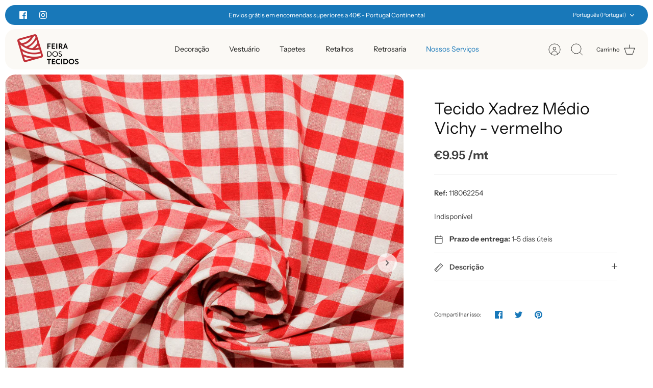

--- FILE ---
content_type: text/html; charset=utf-8
request_url: https://feiradostecidos.com/products/tecido-xadrez-medio-vichy-vermelho
body_size: 55519
content:
<!DOCTYPE html><html lang="pt-PT" dir="ltr" class="no-js">
  
  <script src="https://ajax.googleapis.com/ajax/libs/jquery/3.5.1/jquery.min.js" rel="preload"></script>

<head>

<!-- Google tag (gtag.js) -->
<script async src="https://www.googletagmanager.com/gtag/js?id=G-RG54SP8M4Y"></script>
<script>
  window.dataLayer = window.dataLayer || [];
  function gtag(){dataLayer.push(arguments);}
  gtag('js', new Date());

  gtag('config', 'G-RG54SP8M4Y');
</script>

<!-- Google Tag Manager -->
<script>(function(w,d,s,l,i){w[l]=w[l]||[];w[l].push({'gtm.start':
new Date().getTime(),event:'gtm.js'});var f=d.getElementsByTagName(s)[0],
j=d.createElement(s),dl=l!='dataLayer'?'&l='+l:'';j.async=true;j.src=
'https://www.googletagmanager.com/gtm.js?id='+i+dl;f.parentNode.insertBefore(j,f);
})(window,document,'script','dataLayer','GTM-T9GZZ3K');</script>
<!-- End Google Tag Manager -->
  
  <!-- Mode 4.0.0 -->
  
  <title>Tecido Xadrez Médio Vichy - vermelho &ndash; Feira dos Tecidos Online</title>

  <meta charset="utf-8" />
<meta name="viewport" content="width=device-width,initial-scale=1.0" />
<meta http-equiv="X-UA-Compatible" content="IE=edge">

<link rel="preconnect" href="https://cdn.shopify.com" crossorigin>
<link rel="preconnect" href="https://fonts.shopify.com" crossorigin>
<link rel="preconnect" href="https://monorail-edge.shopifysvc.com"><link rel="preload" as="font" href="//feiradostecidos.com/cdn/fonts/instrument_sans/instrumentsans_n4.db86542ae5e1596dbdb28c279ae6c2086c4c5bfa.woff2" type="font/woff2" crossorigin><link rel="preload" as="font" href="//feiradostecidos.com/cdn/fonts/instrument_sans/instrumentsans_n4.db86542ae5e1596dbdb28c279ae6c2086c4c5bfa.woff2" type="font/woff2" crossorigin><link rel="preload" as="font" href="//feiradostecidos.com/cdn/fonts/instrument_sans/instrumentsans_n4.db86542ae5e1596dbdb28c279ae6c2086c4c5bfa.woff2" type="font/woff2" crossorigin><link rel="preload" as="font" href="//feiradostecidos.com/cdn/fonts/instrument_sans/instrumentsans_n4.db86542ae5e1596dbdb28c279ae6c2086c4c5bfa.woff2" type="font/woff2" crossorigin><link rel="preload" href="//feiradostecidos.com/cdn/shop/t/33/assets/vendor.min.js?v=171821347312696842561693820610" as="script">
<link rel="preload" href="//feiradostecidos.com/cdn/shop/t/33/assets/theme.js?v=76632355567398020131693820610" as="script"><link rel="canonical" href="https://feiradostecidos.com/products/tecido-xadrez-medio-vichy-vermelho" /><link rel="icon" href="//feiradostecidos.com/cdn/shop/files/LOGOS_FEIRA_DOS_TECIDOS-01_2048x_481723b7-3e13-4a37-a2f2-79a9645e70b6.png?crop=center&height=48&v=1613763429&width=48" type="image/png"><meta name="description" content="Este artigo destaca-se pelo tratamento Teflon que possui, fazendo com que repele todos os líquidos. O estampado adamascado traz um requinte especial ao seu conjunto de mesa, sendo tradicionalmente confeccionado para toalhas e guardanapos.">
<style>
    @font-face {
  font-family: "Instrument Sans";
  font-weight: 400;
  font-style: normal;
  font-display: fallback;
  src: url("//feiradostecidos.com/cdn/fonts/instrument_sans/instrumentsans_n4.db86542ae5e1596dbdb28c279ae6c2086c4c5bfa.woff2") format("woff2"),
       url("//feiradostecidos.com/cdn/fonts/instrument_sans/instrumentsans_n4.510f1b081e58d08c30978f465518799851ef6d8b.woff") format("woff");
}

    @font-face {
  font-family: "Instrument Sans";
  font-weight: 700;
  font-style: normal;
  font-display: fallback;
  src: url("//feiradostecidos.com/cdn/fonts/instrument_sans/instrumentsans_n7.e4ad9032e203f9a0977786c356573ced65a7419a.woff2") format("woff2"),
       url("//feiradostecidos.com/cdn/fonts/instrument_sans/instrumentsans_n7.b9e40f166fb7639074ba34738101a9d2990bb41a.woff") format("woff");
}

    @font-face {
  font-family: "Instrument Sans";
  font-weight: 600;
  font-style: normal;
  font-display: fallback;
  src: url("//feiradostecidos.com/cdn/fonts/instrument_sans/instrumentsans_n6.27dc66245013a6f7f317d383a3cc9a0c347fb42d.woff2") format("woff2"),
       url("//feiradostecidos.com/cdn/fonts/instrument_sans/instrumentsans_n6.1a71efbeeb140ec495af80aad612ad55e19e6d0e.woff") format("woff");
}

    @font-face {
  font-family: "Instrument Sans";
  font-weight: 500;
  font-style: normal;
  font-display: fallback;
  src: url("//feiradostecidos.com/cdn/fonts/instrument_sans/instrumentsans_n5.1ce463e1cc056566f977610764d93d4704464858.woff2") format("woff2"),
       url("//feiradostecidos.com/cdn/fonts/instrument_sans/instrumentsans_n5.9079eb7bba230c9d8d8d3a7d101aa9d9f40b6d14.woff") format("woff");
}

    @font-face {
  font-family: "Instrument Sans";
  font-weight: 400;
  font-style: italic;
  font-display: fallback;
  src: url("//feiradostecidos.com/cdn/fonts/instrument_sans/instrumentsans_i4.028d3c3cd8d085648c808ceb20cd2fd1eb3560e5.woff2") format("woff2"),
       url("//feiradostecidos.com/cdn/fonts/instrument_sans/instrumentsans_i4.7e90d82df8dee29a99237cd19cc529d2206706a2.woff") format("woff");
}

    @font-face {
  font-family: "Instrument Sans";
  font-weight: 700;
  font-style: italic;
  font-display: fallback;
  src: url("//feiradostecidos.com/cdn/fonts/instrument_sans/instrumentsans_i7.d6063bb5d8f9cbf96eace9e8801697c54f363c6a.woff2") format("woff2"),
       url("//feiradostecidos.com/cdn/fonts/instrument_sans/instrumentsans_i7.ce33afe63f8198a3ac4261b826b560103542cd36.woff") format("woff");
}

    @font-face {
  font-family: "Instrument Sans";
  font-weight: 400;
  font-style: normal;
  font-display: fallback;
  src: url("//feiradostecidos.com/cdn/fonts/instrument_sans/instrumentsans_n4.db86542ae5e1596dbdb28c279ae6c2086c4c5bfa.woff2") format("woff2"),
       url("//feiradostecidos.com/cdn/fonts/instrument_sans/instrumentsans_n4.510f1b081e58d08c30978f465518799851ef6d8b.woff") format("woff");
}

    @font-face {
  font-family: "Instrument Sans";
  font-weight: 400;
  font-style: normal;
  font-display: fallback;
  src: url("//feiradostecidos.com/cdn/fonts/instrument_sans/instrumentsans_n4.db86542ae5e1596dbdb28c279ae6c2086c4c5bfa.woff2") format("woff2"),
       url("//feiradostecidos.com/cdn/fonts/instrument_sans/instrumentsans_n4.510f1b081e58d08c30978f465518799851ef6d8b.woff") format("woff");
}

    @font-face {
  font-family: "Instrument Sans";
  font-weight: 400;
  font-style: normal;
  font-display: fallback;
  src: url("//feiradostecidos.com/cdn/fonts/instrument_sans/instrumentsans_n4.db86542ae5e1596dbdb28c279ae6c2086c4c5bfa.woff2") format("woff2"),
       url("//feiradostecidos.com/cdn/fonts/instrument_sans/instrumentsans_n4.510f1b081e58d08c30978f465518799851ef6d8b.woff") format("woff");
}

    @font-face {
  font-family: "Instrument Sans";
  font-weight: 600;
  font-style: normal;
  font-display: fallback;
  src: url("//feiradostecidos.com/cdn/fonts/instrument_sans/instrumentsans_n6.27dc66245013a6f7f317d383a3cc9a0c347fb42d.woff2") format("woff2"),
       url("//feiradostecidos.com/cdn/fonts/instrument_sans/instrumentsans_n6.1a71efbeeb140ec495af80aad612ad55e19e6d0e.woff") format("woff");
}

    @font-face {
  font-family: "Open Sans";
  font-weight: 700;
  font-style: normal;
  font-display: fallback;
  src: url("//feiradostecidos.com/cdn/fonts/open_sans/opensans_n7.a9393be1574ea8606c68f4441806b2711d0d13e4.woff2") format("woff2"),
       url("//feiradostecidos.com/cdn/fonts/open_sans/opensans_n7.7b8af34a6ebf52beb1a4c1d8c73ad6910ec2e553.woff") format("woff");
}

  </style>

  <meta property="og:site_name" content="Feira dos Tecidos Online">
<meta property="og:url" content="https://feiradostecidos.com/products/tecido-xadrez-medio-vichy-vermelho">
<meta property="og:title" content="Tecido Xadrez Médio Vichy - vermelho">
<meta property="og:type" content="product">
<meta property="og:description" content="Este artigo destaca-se pelo tratamento Teflon que possui, fazendo com que repele todos os líquidos. O estampado adamascado traz um requinte especial ao seu conjunto de mesa, sendo tradicionalmente confeccionado para toalhas e guardanapos."><meta property="og:image" content="http://feiradostecidos.com/cdn/shop/products/tecido-xadrez-medio-vichy-vermelho-decoracao-feira-dos-tecidos-online-456129_1200x1200.png?v=1634054547">
  <meta property="og:image:secure_url" content="https://feiradostecidos.com/cdn/shop/products/tecido-xadrez-medio-vichy-vermelho-decoracao-feira-dos-tecidos-online-456129_1200x1200.png?v=1634054547">
  <meta property="og:image:width" content="1126">
  <meta property="og:image:height" content="1126"><meta property="og:price:amount" content="9.95">
  <meta property="og:price:currency" content="EUR"><meta name="twitter:card" content="summary_large_image">
<meta name="twitter:title" content="Tecido Xadrez Médio Vichy - vermelho">
<meta name="twitter:description" content="Este artigo destaca-se pelo tratamento Teflon que possui, fazendo com que repele todos os líquidos. O estampado adamascado traz um requinte especial ao seu conjunto de mesa, sendo tradicionalmente confeccionado para toalhas e guardanapos.">


  <link href="//feiradostecidos.com/cdn/shop/t/33/assets/styles.css?v=137233912843058158641759342911" rel="stylesheet" type="text/css" media="all" />
<script>
    document.documentElement.className = document.documentElement.className.replace('no-js', 'js');
    window.theme = window.theme || {};
    theme.money_format_with_product_code_preference = "€{{amount}}";
    theme.money_format = "€{{amount}}";
    theme.strings = {
      previous: "Anterior",
      next: "Próxima",
      addressError: "Não é possível localizar o endereço",
      addressNoResults: "Nenhum resultado para este endereço",
      addressQueryLimit: "Você excedeu a cota de uso da API do Google. Considere a atualização para um \u003ca href=\"https:\/\/developers.google.com\/maps\/premium\/usage-limits\"\u003ePlano Premium\u003c\/a\u003e.",
      authError: "Houve um problema autenticação de sua conta do Google Maps.",
      icon_labels_left: "Esquerda",
      icon_labels_right: "Direita",
      icon_labels_down: "Para baixo",
      icon_labels_close: "Fechar",
      icon_labels_plus: "Mais",
      imageSlider: "Imagens",
      cart_terms_confirmation: "Você deve concordar com os termos e condições antes de continuar.",
      cart_general_quantity_too_high: "Você só pode ter [QUANTITY] no seu carrinho",
      products_listing_from: "A partir de",
      products_product_add_to_cart: "Adicionar ao carrinho",
      products_variant_no_stock: "Esgotado",
      products_variant_non_existent: "Indisponível",
      products_product_pick_a: "Escolha um",
      general_navigation_menu_toggle_aria_label: "Alternar menu",
      general_accessibility_labels_close: "Fechar",
      products_product_added_to_cart: "Adicionado",
      general_quick_search_pages: "Páginas",
      general_quick_search_no_results: "Desculpe, não foi possível encontrar nenhum resultado"
    };
    theme.routes = {
      search_url: '/search',
      cart_url: '/cart',
      cart_add_url: '/cart/add.js',
      cart_change_url: '/cart/change.js',
      cart_update_url: '/cart/update.js',
      predictive_search_url: '/search/suggest'
    };
    theme.settings = {
      cart_type: "page",
      after_add_to_cart: "drawer",
      quickbuy_style: "button-quick-add",
      quickbuy_visibility: "hover",
      avoid_orphans: true,
      qb_enable_sticky_cols: true,
      show_search_suggestions: true
    };

    theme.enqueueStyleUpdateQueue = [];
    theme.enqueueStyleUpdateTimeoutId = null;
    theme.enqueueStyleUpdate = (cb) => {
      clearTimeout(theme.enqueueStyleUpdateTimeoutId);
      theme.enqueueStyleUpdateQueue.push(cb);
      theme.enqueueStyleUpdateTimeoutId = setTimeout(() => {
        while (theme.enqueueStyleUpdateQueue.length > 0) {
          theme.enqueueStyleUpdateQueue.pop()();
        }
      }, 0);
    }
  </script>

  <script src="//feiradostecidos.com/cdn/shop/t/33/assets/vendor.min.js?v=171821347312696842561693820610" defer></script>
  <script src="//feiradostecidos.com/cdn/shop/t/33/assets/theme.js?v=76632355567398020131693820610" defer></script>

  <script>window.performance && window.performance.mark && window.performance.mark('shopify.content_for_header.start');</script><meta name="google-site-verification" content="zAlsJfHlMcpV0HcG_1zfmQXagoD5317PtrqBpZhpuI8">
<meta name="facebook-domain-verification" content="6r8lnbwzv6hesnn1zomha2akpig891">
<meta name="facebook-domain-verification" content="5em2ldy411r5j1hguhznmvkbs9c6qu">
<meta name="facebook-domain-verification" content="cj8jq72toy85vb20dqpthn1qxag0h0">
<meta name="facebook-domain-verification" content="h1zzcoc6pbjalpcc4loz5rr08toeqf">
<meta name="facebook-domain-verification" content="yomyrne549s2sfmgohuw3trc74uczq">
<meta name="google-site-verification" content="xIDT68Ujvo2ti1S-4t2-L8fAvbhLMYJiDXW7yBWgrtg">
<meta name="google-site-verification" content="C7wZ6JTB89wOTSwIe2WmrD_dR2zkMTzHzxNCsBJAs7c">
<meta id="shopify-digital-wallet" name="shopify-digital-wallet" content="/23129923/digital_wallets/dialog">
<meta name="shopify-checkout-api-token" content="65fece53a5063e0a30a1d57a004731fe">
<link rel="alternate" hreflang="x-default" href="https://feiradostecidos.com/products/tecido-xadrez-medio-vichy-vermelho">
<link rel="alternate" hreflang="pt" href="https://feiradostecidos.com/products/tecido-xadrez-medio-vichy-vermelho">
<link rel="alternate" hreflang="es" href="https://feiradostecidos.com/es/products/tecido-xadrez-medio-vichy-vermelho">
<link rel="alternate" hreflang="en" href="https://feiradostecidos.com/en/products/tecido-xadrez-medio-vichy-vermelho">
<link rel="alternate" type="application/json+oembed" href="https://feiradostecidos.com/products/tecido-xadrez-medio-vichy-vermelho.oembed">
<script async="async" src="/checkouts/internal/preloads.js?locale=pt-PT"></script>
<link rel="preconnect" href="https://shop.app" crossorigin="anonymous">
<script async="async" src="https://shop.app/checkouts/internal/preloads.js?locale=pt-PT&shop_id=23129923" crossorigin="anonymous"></script>
<script id="apple-pay-shop-capabilities" type="application/json">{"shopId":23129923,"countryCode":"PT","currencyCode":"EUR","merchantCapabilities":["supports3DS"],"merchantId":"gid:\/\/shopify\/Shop\/23129923","merchantName":"Feira dos Tecidos Online","requiredBillingContactFields":["postalAddress","email","phone"],"requiredShippingContactFields":["postalAddress","email","phone"],"shippingType":"shipping","supportedNetworks":["visa","maestro","masterCard","amex"],"total":{"type":"pending","label":"Feira dos Tecidos Online","amount":"1.00"},"shopifyPaymentsEnabled":true,"supportsSubscriptions":true}</script>
<script id="shopify-features" type="application/json">{"accessToken":"65fece53a5063e0a30a1d57a004731fe","betas":["rich-media-storefront-analytics"],"domain":"feiradostecidos.com","predictiveSearch":true,"shopId":23129923,"locale":"pt-pt"}</script>
<script>var Shopify = Shopify || {};
Shopify.shop = "feira-dos-tecidos-online.myshopify.com";
Shopify.locale = "pt-PT";
Shopify.currency = {"active":"EUR","rate":"1.0"};
Shopify.country = "PT";
Shopify.theme = {"name":"Mode v4","id":152617550160,"schema_name":"Mode","schema_version":"4.0.0","theme_store_id":1578,"role":"main"};
Shopify.theme.handle = "null";
Shopify.theme.style = {"id":null,"handle":null};
Shopify.cdnHost = "feiradostecidos.com/cdn";
Shopify.routes = Shopify.routes || {};
Shopify.routes.root = "/";</script>
<script type="module">!function(o){(o.Shopify=o.Shopify||{}).modules=!0}(window);</script>
<script>!function(o){function n(){var o=[];function n(){o.push(Array.prototype.slice.apply(arguments))}return n.q=o,n}var t=o.Shopify=o.Shopify||{};t.loadFeatures=n(),t.autoloadFeatures=n()}(window);</script>
<script>
  window.ShopifyPay = window.ShopifyPay || {};
  window.ShopifyPay.apiHost = "shop.app\/pay";
  window.ShopifyPay.redirectState = null;
</script>
<script id="shop-js-analytics" type="application/json">{"pageType":"product"}</script>
<script defer="defer" async type="module" src="//feiradostecidos.com/cdn/shopifycloud/shop-js/modules/v2/client.init-shop-cart-sync_BQuDLUGT.pt-PT.esm.js"></script>
<script defer="defer" async type="module" src="//feiradostecidos.com/cdn/shopifycloud/shop-js/modules/v2/chunk.common_XemvIlbK.esm.js"></script>
<script type="module">
  await import("//feiradostecidos.com/cdn/shopifycloud/shop-js/modules/v2/client.init-shop-cart-sync_BQuDLUGT.pt-PT.esm.js");
await import("//feiradostecidos.com/cdn/shopifycloud/shop-js/modules/v2/chunk.common_XemvIlbK.esm.js");

  window.Shopify.SignInWithShop?.initShopCartSync?.({"fedCMEnabled":true,"windoidEnabled":true});

</script>
<script>
  window.Shopify = window.Shopify || {};
  if (!window.Shopify.featureAssets) window.Shopify.featureAssets = {};
  window.Shopify.featureAssets['shop-js'] = {"shop-cart-sync":["modules/v2/client.shop-cart-sync_CVOiRD2s.pt-PT.esm.js","modules/v2/chunk.common_XemvIlbK.esm.js"],"init-fed-cm":["modules/v2/client.init-fed-cm_By1WZ9Au.pt-PT.esm.js","modules/v2/chunk.common_XemvIlbK.esm.js"],"shop-button":["modules/v2/client.shop-button_hg92yUDu.pt-PT.esm.js","modules/v2/chunk.common_XemvIlbK.esm.js"],"init-windoid":["modules/v2/client.init-windoid_Bwc3YUtu.pt-PT.esm.js","modules/v2/chunk.common_XemvIlbK.esm.js"],"shop-cash-offers":["modules/v2/client.shop-cash-offers_BKelJ3tP.pt-PT.esm.js","modules/v2/chunk.common_XemvIlbK.esm.js","modules/v2/chunk.modal_CuaCdCZd.esm.js"],"shop-toast-manager":["modules/v2/client.shop-toast-manager_Ap3nNsYQ.pt-PT.esm.js","modules/v2/chunk.common_XemvIlbK.esm.js"],"init-shop-email-lookup-coordinator":["modules/v2/client.init-shop-email-lookup-coordinator_BDzLsKmI.pt-PT.esm.js","modules/v2/chunk.common_XemvIlbK.esm.js"],"pay-button":["modules/v2/client.pay-button_DmQmWqQQ.pt-PT.esm.js","modules/v2/chunk.common_XemvIlbK.esm.js"],"avatar":["modules/v2/client.avatar_BTnouDA3.pt-PT.esm.js"],"init-shop-cart-sync":["modules/v2/client.init-shop-cart-sync_BQuDLUGT.pt-PT.esm.js","modules/v2/chunk.common_XemvIlbK.esm.js"],"shop-login-button":["modules/v2/client.shop-login-button_D0ro5RX3.pt-PT.esm.js","modules/v2/chunk.common_XemvIlbK.esm.js","modules/v2/chunk.modal_CuaCdCZd.esm.js"],"init-customer-accounts-sign-up":["modules/v2/client.init-customer-accounts-sign-up_eMxdLAxg.pt-PT.esm.js","modules/v2/client.shop-login-button_D0ro5RX3.pt-PT.esm.js","modules/v2/chunk.common_XemvIlbK.esm.js","modules/v2/chunk.modal_CuaCdCZd.esm.js"],"init-shop-for-new-customer-accounts":["modules/v2/client.init-shop-for-new-customer-accounts_DkSuOSZN.pt-PT.esm.js","modules/v2/client.shop-login-button_D0ro5RX3.pt-PT.esm.js","modules/v2/chunk.common_XemvIlbK.esm.js","modules/v2/chunk.modal_CuaCdCZd.esm.js"],"init-customer-accounts":["modules/v2/client.init-customer-accounts_2Nkrjhnt.pt-PT.esm.js","modules/v2/client.shop-login-button_D0ro5RX3.pt-PT.esm.js","modules/v2/chunk.common_XemvIlbK.esm.js","modules/v2/chunk.modal_CuaCdCZd.esm.js"],"shop-follow-button":["modules/v2/client.shop-follow-button_BxF8ZEat.pt-PT.esm.js","modules/v2/chunk.common_XemvIlbK.esm.js","modules/v2/chunk.modal_CuaCdCZd.esm.js"],"lead-capture":["modules/v2/client.lead-capture_xq_Vyc0s.pt-PT.esm.js","modules/v2/chunk.common_XemvIlbK.esm.js","modules/v2/chunk.modal_CuaCdCZd.esm.js"],"checkout-modal":["modules/v2/client.checkout-modal_7Y5lYj0X.pt-PT.esm.js","modules/v2/chunk.common_XemvIlbK.esm.js","modules/v2/chunk.modal_CuaCdCZd.esm.js"],"shop-login":["modules/v2/client.shop-login_ziSJvnDP.pt-PT.esm.js","modules/v2/chunk.common_XemvIlbK.esm.js","modules/v2/chunk.modal_CuaCdCZd.esm.js"],"payment-terms":["modules/v2/client.payment-terms_DkN74MIK.pt-PT.esm.js","modules/v2/chunk.common_XemvIlbK.esm.js","modules/v2/chunk.modal_CuaCdCZd.esm.js"]};
</script>
<script>(function() {
  var isLoaded = false;
  function asyncLoad() {
    if (isLoaded) return;
    isLoaded = true;
    var urls = ["\/\/cdn.shopify.com\/s\/files\/1\/0257\/0108\/9360\/t\/85\/assets\/usf-license.js?shop=feira-dos-tecidos-online.myshopify.com"];
    for (var i = 0; i < urls.length; i++) {
      var s = document.createElement('script');
      s.type = 'text/javascript';
      s.async = true;
      s.src = urls[i];
      var x = document.getElementsByTagName('script')[0];
      x.parentNode.insertBefore(s, x);
    }
  };
  if(window.attachEvent) {
    window.attachEvent('onload', asyncLoad);
  } else {
    window.addEventListener('load', asyncLoad, false);
  }
})();</script>
<script id="__st">var __st={"a":23129923,"offset":0,"reqid":"51e9c2e7-01ca-4e01-8b22-0254cbf94dab-1768962103","pageurl":"feiradostecidos.com\/products\/tecido-xadrez-medio-vichy-vermelho","u":"b7d56034ca90","p":"product","rtyp":"product","rid":6559825526864};</script>
<script>window.ShopifyPaypalV4VisibilityTracking = true;</script>
<script id="captcha-bootstrap">!function(){'use strict';const t='contact',e='account',n='new_comment',o=[[t,t],['blogs',n],['comments',n],[t,'customer']],c=[[e,'customer_login'],[e,'guest_login'],[e,'recover_customer_password'],[e,'create_customer']],r=t=>t.map((([t,e])=>`form[action*='/${t}']:not([data-nocaptcha='true']) input[name='form_type'][value='${e}']`)).join(','),a=t=>()=>t?[...document.querySelectorAll(t)].map((t=>t.form)):[];function s(){const t=[...o],e=r(t);return a(e)}const i='password',u='form_key',d=['recaptcha-v3-token','g-recaptcha-response','h-captcha-response',i],f=()=>{try{return window.sessionStorage}catch{return}},m='__shopify_v',_=t=>t.elements[u];function p(t,e,n=!1){try{const o=window.sessionStorage,c=JSON.parse(o.getItem(e)),{data:r}=function(t){const{data:e,action:n}=t;return t[m]||n?{data:e,action:n}:{data:t,action:n}}(c);for(const[e,n]of Object.entries(r))t.elements[e]&&(t.elements[e].value=n);n&&o.removeItem(e)}catch(o){console.error('form repopulation failed',{error:o})}}const l='form_type',E='cptcha';function T(t){t.dataset[E]=!0}const w=window,h=w.document,L='Shopify',v='ce_forms',y='captcha';let A=!1;((t,e)=>{const n=(g='f06e6c50-85a8-45c8-87d0-21a2b65856fe',I='https://cdn.shopify.com/shopifycloud/storefront-forms-hcaptcha/ce_storefront_forms_captcha_hcaptcha.v1.5.2.iife.js',D={infoText:'Protegido por hCaptcha',privacyText:'Privacidade',termsText:'Termos'},(t,e,n)=>{const o=w[L][v],c=o.bindForm;if(c)return c(t,g,e,D).then(n);var r;o.q.push([[t,g,e,D],n]),r=I,A||(h.body.append(Object.assign(h.createElement('script'),{id:'captcha-provider',async:!0,src:r})),A=!0)});var g,I,D;w[L]=w[L]||{},w[L][v]=w[L][v]||{},w[L][v].q=[],w[L][y]=w[L][y]||{},w[L][y].protect=function(t,e){n(t,void 0,e),T(t)},Object.freeze(w[L][y]),function(t,e,n,w,h,L){const[v,y,A,g]=function(t,e,n){const i=e?o:[],u=t?c:[],d=[...i,...u],f=r(d),m=r(i),_=r(d.filter((([t,e])=>n.includes(e))));return[a(f),a(m),a(_),s()]}(w,h,L),I=t=>{const e=t.target;return e instanceof HTMLFormElement?e:e&&e.form},D=t=>v().includes(t);t.addEventListener('submit',(t=>{const e=I(t);if(!e)return;const n=D(e)&&!e.dataset.hcaptchaBound&&!e.dataset.recaptchaBound,o=_(e),c=g().includes(e)&&(!o||!o.value);(n||c)&&t.preventDefault(),c&&!n&&(function(t){try{if(!f())return;!function(t){const e=f();if(!e)return;const n=_(t);if(!n)return;const o=n.value;o&&e.removeItem(o)}(t);const e=Array.from(Array(32),(()=>Math.random().toString(36)[2])).join('');!function(t,e){_(t)||t.append(Object.assign(document.createElement('input'),{type:'hidden',name:u})),t.elements[u].value=e}(t,e),function(t,e){const n=f();if(!n)return;const o=[...t.querySelectorAll(`input[type='${i}']`)].map((({name:t})=>t)),c=[...d,...o],r={};for(const[a,s]of new FormData(t).entries())c.includes(a)||(r[a]=s);n.setItem(e,JSON.stringify({[m]:1,action:t.action,data:r}))}(t,e)}catch(e){console.error('failed to persist form',e)}}(e),e.submit())}));const S=(t,e)=>{t&&!t.dataset[E]&&(n(t,e.some((e=>e===t))),T(t))};for(const o of['focusin','change'])t.addEventListener(o,(t=>{const e=I(t);D(e)&&S(e,y())}));const B=e.get('form_key'),M=e.get(l),P=B&&M;t.addEventListener('DOMContentLoaded',(()=>{const t=y();if(P)for(const e of t)e.elements[l].value===M&&p(e,B);[...new Set([...A(),...v().filter((t=>'true'===t.dataset.shopifyCaptcha))])].forEach((e=>S(e,t)))}))}(h,new URLSearchParams(w.location.search),n,t,e,['guest_login'])})(!0,!0)}();</script>
<script integrity="sha256-4kQ18oKyAcykRKYeNunJcIwy7WH5gtpwJnB7kiuLZ1E=" data-source-attribution="shopify.loadfeatures" defer="defer" src="//feiradostecidos.com/cdn/shopifycloud/storefront/assets/storefront/load_feature-a0a9edcb.js" crossorigin="anonymous"></script>
<script crossorigin="anonymous" defer="defer" src="//feiradostecidos.com/cdn/shopifycloud/storefront/assets/shopify_pay/storefront-65b4c6d7.js?v=20250812"></script>
<script data-source-attribution="shopify.dynamic_checkout.dynamic.init">var Shopify=Shopify||{};Shopify.PaymentButton=Shopify.PaymentButton||{isStorefrontPortableWallets:!0,init:function(){window.Shopify.PaymentButton.init=function(){};var t=document.createElement("script");t.src="https://feiradostecidos.com/cdn/shopifycloud/portable-wallets/latest/portable-wallets.pt-pt.js",t.type="module",document.head.appendChild(t)}};
</script>
<script data-source-attribution="shopify.dynamic_checkout.buyer_consent">
  function portableWalletsHideBuyerConsent(e){var t=document.getElementById("shopify-buyer-consent"),n=document.getElementById("shopify-subscription-policy-button");t&&n&&(t.classList.add("hidden"),t.setAttribute("aria-hidden","true"),n.removeEventListener("click",e))}function portableWalletsShowBuyerConsent(e){var t=document.getElementById("shopify-buyer-consent"),n=document.getElementById("shopify-subscription-policy-button");t&&n&&(t.classList.remove("hidden"),t.removeAttribute("aria-hidden"),n.addEventListener("click",e))}window.Shopify?.PaymentButton&&(window.Shopify.PaymentButton.hideBuyerConsent=portableWalletsHideBuyerConsent,window.Shopify.PaymentButton.showBuyerConsent=portableWalletsShowBuyerConsent);
</script>
<script data-source-attribution="shopify.dynamic_checkout.cart.bootstrap">document.addEventListener("DOMContentLoaded",(function(){function t(){return document.querySelector("shopify-accelerated-checkout-cart, shopify-accelerated-checkout")}if(t())Shopify.PaymentButton.init();else{new MutationObserver((function(e,n){t()&&(Shopify.PaymentButton.init(),n.disconnect())})).observe(document.body,{childList:!0,subtree:!0})}}));
</script>
<script id='scb4127' type='text/javascript' async='' src='https://feiradostecidos.com/cdn/shopifycloud/privacy-banner/storefront-banner.js'></script><link id="shopify-accelerated-checkout-styles" rel="stylesheet" media="screen" href="https://feiradostecidos.com/cdn/shopifycloud/portable-wallets/latest/accelerated-checkout-backwards-compat.css" crossorigin="anonymous">
<style id="shopify-accelerated-checkout-cart">
        #shopify-buyer-consent {
  margin-top: 1em;
  display: inline-block;
  width: 100%;
}

#shopify-buyer-consent.hidden {
  display: none;
}

#shopify-subscription-policy-button {
  background: none;
  border: none;
  padding: 0;
  text-decoration: underline;
  font-size: inherit;
  cursor: pointer;
}

#shopify-subscription-policy-button::before {
  box-shadow: none;
}

      </style>
<script id="sections-script" data-sections="related-products" defer="defer" src="//feiradostecidos.com/cdn/shop/t/33/compiled_assets/scripts.js?v=10165"></script>
<script>window.performance && window.performance.mark && window.performance.mark('shopify.content_for_header.end');</script>
<script>window._usfTheme={
    id:152617550160,
    name:"Mode",
    version:"4.0.0",
    vendor:"Clean Canvas",
    applied:1,
    assetUrl:"//feiradostecidos.com/cdn/shop/t/33/assets/usf-boot.js?v=130776338551724104641710403306"
};
window._usfCustomerTags = null;
window._usfCollectionId = null;
window._usfCollectionDefaultSort = null;
window._usfLocale = "pt-pt";
window._usfRootUrl = "\/";
window.usf = {
  settings: {"online":1,"version":"1.0.2.4112","shop":"feira-dos-tecidos-online.myshopify.com","siteId":"bf3a351b-29ea-4209-b6c7-c3baa50dd72f","resUrl":"//cdn.shopify.com/s/files/1/0257/0108/9360/t/85/assets/","analyticsApiUrl":"https://svc-1000-analytics-usf.hotyon.com/set","searchSvcUrl":"https://svc-1000-usf.hotyon.com/","enabledPlugins":["preview-usf"],"showGotoTop":1,"mobileBreakpoint":767,"decimals":2,"decimalDisplay":".","thousandSeparator":",","currency":"EUR","priceLongFormat":"€{0} EUR","priceFormat":"€{0}","plugins":{},"revision":55,"filters":{},"instantSearch":{"online":1,"searchBoxSelector":"input[name=q], input.main-search__input","numOfSuggestions":6,"numOfProductMatches":6,"showCollections":1,"numOfCollections":4,"numOfPages":4},"search":{"online":1,"sortFields":["-date","r","title","-title","price","-price","-discount","date"],"searchResultsUrl":"/pages/search-results","more":"page","itemsPerPage":40,"imageSizeType":"dynamic","imageSize":"600,350","showSearchInputOnSearchPage":1,"showSearchInputOnCollectionPage":1,"showAltImage":1,"showVendor":1,"showSale":1,"showSoldOut":1,"canChangeUrl":1},"collections":{"online":1,"collectionsPageUrl":"/pages/collections"},"filterNavigation":{"showFilterArea":1,"showSingle":1,"showProductCount":1,"scrollUpOnChange":1},"translation_pt-pt":{"search":"Pesquisar","latestSearches":"Ultimas pesquisas","popularSearches":"Pesquisas populares","viewAllResultsFor":"view all results for <span class=\"usf-highlight\">{0}</span>","viewAllResults":"ver todos os resultados","noMatchesFoundFor":"Não foram encontrados resultados para \"<b>{0}</b>\". Por favor tente novamente.","productSearchResultWithTermSummary":"<b>{0}</b> resultados para '<b>{1}</b>'","productSearchResultSummary":"<b>{0}</b> produtos","productSearchNoResults":"<h2>Não foram encontrados resultados. '<b>{0}</b>'.</h2><p>Tente novamente – Use os filtros de pesquisa ou escreva palavras curtas.</p>","productSearchNoResultsEmptyTerm":"<h2>Não foram encontrados resultados.</h2><p>Tente novamente – Utilize os filtros de pesquisa ou palavras mais curtas.</p>","clearAll":"Limpar todos","clear":"Limpar","clearAllFilters":"Limpar todos os filtros","clearFiltersBy":"Limpar filtros {0}","filterBy":"Filtrar por {0}","sort":"Ordenar","sortBy_r":"Relevância","sortBy_title":"Titúlo: A-Z","sortBy_-title":"Titúlo: Z-A","sortBy_date":"Data: Mais antigo - Mais recente","sortBy_-date":"Data: Mais recente - Mais antigo","sortBy_price":"Preço: Mais baixo - Mais alto","sortBy_-price":"Preço: Mais alto - Mais baixo","sortBy_-discount":"Desconto: Mais alto - Mais baixo","sortBy_bestselling":"Mais vendidos","sortBy_-available":"Inventário: Mais alto - Mais baixo","sortBy_producttype":"Product Type: A-Z","sortBy_-producttype":"Product Type: Z-A","filters":"Filtros","filterOptions":"Opções de filtragem","clearFilterOptions":"Limpar todos os filtros","youHaveViewed":"Viu {0} de {1} produtos","loadMore":"Carregar mais","loadPrev":"Carregar anteriores","productMatches":"Produtos encontrados","trending":"Tendências","didYouMean":"Sorry, nothing found for '<b>{0}</b>'.<br>Did you mean '<b>{1}</b>'?","searchSuggestions":"Pesquisar sugestões","quantity":"Quantidade","selectedVariantNotAvailable":"A variante que selecionou não está disnponível","addToCart":"Adicionar ao carrinho","seeFullDetails":"Ver todos os detalhes","chooseOptions":"Escolher opções","quickView":"Ver rápido","sale":"Sale","save":"Poupe","soldOut":"Esgotado","viewItems":"Ver items","more":"Mais","all":"Todos","prevPage":"Página anterior","gotoPage":"Ir para a página {0}","nextPage":"Próxima página","from":"De","collections":"Colecções","pages":"Páginas","sortBy_option:Largura:":"Largura:: A-Z","sortBy_-option:Largura:":"Largura:: Z-A","sortBy_option:Sistema do Cortinado:":"Sistema do Cortinado:: A-Z","sortBy_-option:Sistema do Cortinado:":"Sistema do Cortinado:: Z-A","sortBy_option:Tipo de Abertura:":"Tipo de Abertura:: A-Z","sortBy_-option:Tipo de Abertura:":"Tipo de Abertura:: Z-A","sortBy_option:Title":"Title: A-Z","sortBy_-option:Title":"Title: Z-A","sortBy_option:Valor:":"Valor:: A-Z","sortBy_-option:Valor:":"Valor:: Z-A","sortBy_option:Tipo de Abretura:":"Tipo de Abretura:: A-Z","sortBy_-option:Tipo de Abretura:":"Tipo de Abretura:: Z-A","sortBy_option:Color":"Color: A-Z","sortBy_-option:Color":"Color: Z-A","sortBy_option:Cor":"Cor: A-Z","sortBy_-option:Cor":"Cor: Z-A","sortBy_option:Size":"Size: A-Z","sortBy_-option:Size":"Size: Z-A"}}
}
</script>
<script src="//feiradostecidos.com/cdn/shop/t/33/assets/usf-boot.js?v=130776338551724104641710403306" async></script>

  <!--CPC-->
  <script src='https://cdn-assets.custompricecalculator.com/shopify/calculator.js'></script>
<script src="https://cdn.shopify.com/extensions/019bc5da-5ba6-7e9a-9888-a6222a70d7c3/js-client-214/assets/pushowl-shopify.js" type="text/javascript" defer="defer"></script>
<link href="https://monorail-edge.shopifysvc.com" rel="dns-prefetch">
<script>(function(){if ("sendBeacon" in navigator && "performance" in window) {try {var session_token_from_headers = performance.getEntriesByType('navigation')[0].serverTiming.find(x => x.name == '_s').description;} catch {var session_token_from_headers = undefined;}var session_cookie_matches = document.cookie.match(/_shopify_s=([^;]*)/);var session_token_from_cookie = session_cookie_matches && session_cookie_matches.length === 2 ? session_cookie_matches[1] : "";var session_token = session_token_from_headers || session_token_from_cookie || "";function handle_abandonment_event(e) {var entries = performance.getEntries().filter(function(entry) {return /monorail-edge.shopifysvc.com/.test(entry.name);});if (!window.abandonment_tracked && entries.length === 0) {window.abandonment_tracked = true;var currentMs = Date.now();var navigation_start = performance.timing.navigationStart;var payload = {shop_id: 23129923,url: window.location.href,navigation_start,duration: currentMs - navigation_start,session_token,page_type: "product"};window.navigator.sendBeacon("https://monorail-edge.shopifysvc.com/v1/produce", JSON.stringify({schema_id: "online_store_buyer_site_abandonment/1.1",payload: payload,metadata: {event_created_at_ms: currentMs,event_sent_at_ms: currentMs}}));}}window.addEventListener('pagehide', handle_abandonment_event);}}());</script>
<script id="web-pixels-manager-setup">(function e(e,d,r,n,o){if(void 0===o&&(o={}),!Boolean(null===(a=null===(i=window.Shopify)||void 0===i?void 0:i.analytics)||void 0===a?void 0:a.replayQueue)){var i,a;window.Shopify=window.Shopify||{};var t=window.Shopify;t.analytics=t.analytics||{};var s=t.analytics;s.replayQueue=[],s.publish=function(e,d,r){return s.replayQueue.push([e,d,r]),!0};try{self.performance.mark("wpm:start")}catch(e){}var l=function(){var e={modern:/Edge?\/(1{2}[4-9]|1[2-9]\d|[2-9]\d{2}|\d{4,})\.\d+(\.\d+|)|Firefox\/(1{2}[4-9]|1[2-9]\d|[2-9]\d{2}|\d{4,})\.\d+(\.\d+|)|Chrom(ium|e)\/(9{2}|\d{3,})\.\d+(\.\d+|)|(Maci|X1{2}).+ Version\/(15\.\d+|(1[6-9]|[2-9]\d|\d{3,})\.\d+)([,.]\d+|)( \(\w+\)|)( Mobile\/\w+|) Safari\/|Chrome.+OPR\/(9{2}|\d{3,})\.\d+\.\d+|(CPU[ +]OS|iPhone[ +]OS|CPU[ +]iPhone|CPU IPhone OS|CPU iPad OS)[ +]+(15[._]\d+|(1[6-9]|[2-9]\d|\d{3,})[._]\d+)([._]\d+|)|Android:?[ /-](13[3-9]|1[4-9]\d|[2-9]\d{2}|\d{4,})(\.\d+|)(\.\d+|)|Android.+Firefox\/(13[5-9]|1[4-9]\d|[2-9]\d{2}|\d{4,})\.\d+(\.\d+|)|Android.+Chrom(ium|e)\/(13[3-9]|1[4-9]\d|[2-9]\d{2}|\d{4,})\.\d+(\.\d+|)|SamsungBrowser\/([2-9]\d|\d{3,})\.\d+/,legacy:/Edge?\/(1[6-9]|[2-9]\d|\d{3,})\.\d+(\.\d+|)|Firefox\/(5[4-9]|[6-9]\d|\d{3,})\.\d+(\.\d+|)|Chrom(ium|e)\/(5[1-9]|[6-9]\d|\d{3,})\.\d+(\.\d+|)([\d.]+$|.*Safari\/(?![\d.]+ Edge\/[\d.]+$))|(Maci|X1{2}).+ Version\/(10\.\d+|(1[1-9]|[2-9]\d|\d{3,})\.\d+)([,.]\d+|)( \(\w+\)|)( Mobile\/\w+|) Safari\/|Chrome.+OPR\/(3[89]|[4-9]\d|\d{3,})\.\d+\.\d+|(CPU[ +]OS|iPhone[ +]OS|CPU[ +]iPhone|CPU IPhone OS|CPU iPad OS)[ +]+(10[._]\d+|(1[1-9]|[2-9]\d|\d{3,})[._]\d+)([._]\d+|)|Android:?[ /-](13[3-9]|1[4-9]\d|[2-9]\d{2}|\d{4,})(\.\d+|)(\.\d+|)|Mobile Safari.+OPR\/([89]\d|\d{3,})\.\d+\.\d+|Android.+Firefox\/(13[5-9]|1[4-9]\d|[2-9]\d{2}|\d{4,})\.\d+(\.\d+|)|Android.+Chrom(ium|e)\/(13[3-9]|1[4-9]\d|[2-9]\d{2}|\d{4,})\.\d+(\.\d+|)|Android.+(UC? ?Browser|UCWEB|U3)[ /]?(15\.([5-9]|\d{2,})|(1[6-9]|[2-9]\d|\d{3,})\.\d+)\.\d+|SamsungBrowser\/(5\.\d+|([6-9]|\d{2,})\.\d+)|Android.+MQ{2}Browser\/(14(\.(9|\d{2,})|)|(1[5-9]|[2-9]\d|\d{3,})(\.\d+|))(\.\d+|)|K[Aa][Ii]OS\/(3\.\d+|([4-9]|\d{2,})\.\d+)(\.\d+|)/},d=e.modern,r=e.legacy,n=navigator.userAgent;return n.match(d)?"modern":n.match(r)?"legacy":"unknown"}(),u="modern"===l?"modern":"legacy",c=(null!=n?n:{modern:"",legacy:""})[u],f=function(e){return[e.baseUrl,"/wpm","/b",e.hashVersion,"modern"===e.buildTarget?"m":"l",".js"].join("")}({baseUrl:d,hashVersion:r,buildTarget:u}),m=function(e){var d=e.version,r=e.bundleTarget,n=e.surface,o=e.pageUrl,i=e.monorailEndpoint;return{emit:function(e){var a=e.status,t=e.errorMsg,s=(new Date).getTime(),l=JSON.stringify({metadata:{event_sent_at_ms:s},events:[{schema_id:"web_pixels_manager_load/3.1",payload:{version:d,bundle_target:r,page_url:o,status:a,surface:n,error_msg:t},metadata:{event_created_at_ms:s}}]});if(!i)return console&&console.warn&&console.warn("[Web Pixels Manager] No Monorail endpoint provided, skipping logging."),!1;try{return self.navigator.sendBeacon.bind(self.navigator)(i,l)}catch(e){}var u=new XMLHttpRequest;try{return u.open("POST",i,!0),u.setRequestHeader("Content-Type","text/plain"),u.send(l),!0}catch(e){return console&&console.warn&&console.warn("[Web Pixels Manager] Got an unhandled error while logging to Monorail."),!1}}}}({version:r,bundleTarget:l,surface:e.surface,pageUrl:self.location.href,monorailEndpoint:e.monorailEndpoint});try{o.browserTarget=l,function(e){var d=e.src,r=e.async,n=void 0===r||r,o=e.onload,i=e.onerror,a=e.sri,t=e.scriptDataAttributes,s=void 0===t?{}:t,l=document.createElement("script"),u=document.querySelector("head"),c=document.querySelector("body");if(l.async=n,l.src=d,a&&(l.integrity=a,l.crossOrigin="anonymous"),s)for(var f in s)if(Object.prototype.hasOwnProperty.call(s,f))try{l.dataset[f]=s[f]}catch(e){}if(o&&l.addEventListener("load",o),i&&l.addEventListener("error",i),u)u.appendChild(l);else{if(!c)throw new Error("Did not find a head or body element to append the script");c.appendChild(l)}}({src:f,async:!0,onload:function(){if(!function(){var e,d;return Boolean(null===(d=null===(e=window.Shopify)||void 0===e?void 0:e.analytics)||void 0===d?void 0:d.initialized)}()){var d=window.webPixelsManager.init(e)||void 0;if(d){var r=window.Shopify.analytics;r.replayQueue.forEach((function(e){var r=e[0],n=e[1],o=e[2];d.publishCustomEvent(r,n,o)})),r.replayQueue=[],r.publish=d.publishCustomEvent,r.visitor=d.visitor,r.initialized=!0}}},onerror:function(){return m.emit({status:"failed",errorMsg:"".concat(f," has failed to load")})},sri:function(e){var d=/^sha384-[A-Za-z0-9+/=]+$/;return"string"==typeof e&&d.test(e)}(c)?c:"",scriptDataAttributes:o}),m.emit({status:"loading"})}catch(e){m.emit({status:"failed",errorMsg:(null==e?void 0:e.message)||"Unknown error"})}}})({shopId: 23129923,storefrontBaseUrl: "https://feiradostecidos.com",extensionsBaseUrl: "https://extensions.shopifycdn.com/cdn/shopifycloud/web-pixels-manager",monorailEndpoint: "https://monorail-edge.shopifysvc.com/unstable/produce_batch",surface: "storefront-renderer",enabledBetaFlags: ["2dca8a86"],webPixelsConfigList: [{"id":"625672528","configuration":"{\"config\":\"{\\\"pixel_id\\\":\\\"AW-459883089\\\",\\\"target_country\\\":\\\"PT\\\",\\\"gtag_events\\\":[{\\\"type\\\":\\\"search\\\",\\\"action_label\\\":\\\"AW-459883089\\\/ymnCCICG9u8BENGEpdsB\\\"},{\\\"type\\\":\\\"begin_checkout\\\",\\\"action_label\\\":\\\"AW-459883089\\\/RwFECP2F9u8BENGEpdsB\\\"},{\\\"type\\\":\\\"view_item\\\",\\\"action_label\\\":[\\\"AW-459883089\\\/OfpVCP-E9u8BENGEpdsB\\\",\\\"MC-J4PGBWM3Q9\\\"]},{\\\"type\\\":\\\"purchase\\\",\\\"action_label\\\":[\\\"AW-459883089\\\/BMhNCMar3cwZENGEpdsB\\\",\\\"MC-J4PGBWM3Q9\\\"]},{\\\"type\\\":\\\"page_view\\\",\\\"action_label\\\":[\\\"AW-459883089\\\/jqgoCPmE9u8BENGEpdsB\\\",\\\"MC-J4PGBWM3Q9\\\"]},{\\\"type\\\":\\\"add_payment_info\\\",\\\"action_label\\\":\\\"AW-459883089\\\/iywfCIOG9u8BENGEpdsB\\\"},{\\\"type\\\":\\\"add_to_cart\\\",\\\"action_label\\\":\\\"AW-459883089\\\/TsaKCMmr3cwZENGEpdsB\\\"}],\\\"enable_monitoring_mode\\\":false}\"}","eventPayloadVersion":"v1","runtimeContext":"OPEN","scriptVersion":"b2a88bafab3e21179ed38636efcd8a93","type":"APP","apiClientId":1780363,"privacyPurposes":[],"dataSharingAdjustments":{"protectedCustomerApprovalScopes":["read_customer_address","read_customer_email","read_customer_name","read_customer_personal_data","read_customer_phone"]}},{"id":"321356112","configuration":"{\"pixel_id\":\"665702864028162\",\"pixel_type\":\"facebook_pixel\",\"metaapp_system_user_token\":\"-\"}","eventPayloadVersion":"v1","runtimeContext":"OPEN","scriptVersion":"ca16bc87fe92b6042fbaa3acc2fbdaa6","type":"APP","apiClientId":2329312,"privacyPurposes":["ANALYTICS","MARKETING","SALE_OF_DATA"],"dataSharingAdjustments":{"protectedCustomerApprovalScopes":["read_customer_address","read_customer_email","read_customer_name","read_customer_personal_data","read_customer_phone"]}},{"id":"222789968","configuration":"{\"subdomain\": \"feira-dos-tecidos-online\"}","eventPayloadVersion":"v1","runtimeContext":"STRICT","scriptVersion":"69e1bed23f1568abe06fb9d113379033","type":"APP","apiClientId":1615517,"privacyPurposes":["ANALYTICS","MARKETING","SALE_OF_DATA"],"dataSharingAdjustments":{"protectedCustomerApprovalScopes":["read_customer_address","read_customer_email","read_customer_name","read_customer_personal_data","read_customer_phone"]}},{"id":"181535056","eventPayloadVersion":"v1","runtimeContext":"LAX","scriptVersion":"1","type":"CUSTOM","privacyPurposes":["ANALYTICS"],"name":"Google Analytics tag (migrated)"},{"id":"shopify-app-pixel","configuration":"{}","eventPayloadVersion":"v1","runtimeContext":"STRICT","scriptVersion":"0450","apiClientId":"shopify-pixel","type":"APP","privacyPurposes":["ANALYTICS","MARKETING"]},{"id":"shopify-custom-pixel","eventPayloadVersion":"v1","runtimeContext":"LAX","scriptVersion":"0450","apiClientId":"shopify-pixel","type":"CUSTOM","privacyPurposes":["ANALYTICS","MARKETING"]}],isMerchantRequest: false,initData: {"shop":{"name":"Feira dos Tecidos Online","paymentSettings":{"currencyCode":"EUR"},"myshopifyDomain":"feira-dos-tecidos-online.myshopify.com","countryCode":"PT","storefrontUrl":"https:\/\/feiradostecidos.com"},"customer":null,"cart":null,"checkout":null,"productVariants":[{"price":{"amount":9.95,"currencyCode":"EUR"},"product":{"title":"Tecido Xadrez Médio Vichy - vermelho","vendor":"Tecido para Decoração","id":"6559825526864","untranslatedTitle":"Tecido Xadrez Médio Vichy - vermelho","url":"\/products\/tecido-xadrez-medio-vichy-vermelho","type":"Atoalhado Vichy Xadrez"},"id":"39372553191504","image":{"src":"\/\/feiradostecidos.com\/cdn\/shop\/products\/tecido-xadrez-medio-vichy-vermelho-decoracao-feira-dos-tecidos-online-456129.png?v=1634054547"},"sku":"118062254","title":"Default Title","untranslatedTitle":"Default Title"}],"purchasingCompany":null},},"https://feiradostecidos.com/cdn","fcfee988w5aeb613cpc8e4bc33m6693e112",{"modern":"","legacy":""},{"shopId":"23129923","storefrontBaseUrl":"https:\/\/feiradostecidos.com","extensionBaseUrl":"https:\/\/extensions.shopifycdn.com\/cdn\/shopifycloud\/web-pixels-manager","surface":"storefront-renderer","enabledBetaFlags":"[\"2dca8a86\"]","isMerchantRequest":"false","hashVersion":"fcfee988w5aeb613cpc8e4bc33m6693e112","publish":"custom","events":"[[\"page_viewed\",{}],[\"product_viewed\",{\"productVariant\":{\"price\":{\"amount\":9.95,\"currencyCode\":\"EUR\"},\"product\":{\"title\":\"Tecido Xadrez Médio Vichy - vermelho\",\"vendor\":\"Tecido para Decoração\",\"id\":\"6559825526864\",\"untranslatedTitle\":\"Tecido Xadrez Médio Vichy - vermelho\",\"url\":\"\/products\/tecido-xadrez-medio-vichy-vermelho\",\"type\":\"Atoalhado Vichy Xadrez\"},\"id\":\"39372553191504\",\"image\":{\"src\":\"\/\/feiradostecidos.com\/cdn\/shop\/products\/tecido-xadrez-medio-vichy-vermelho-decoracao-feira-dos-tecidos-online-456129.png?v=1634054547\"},\"sku\":\"118062254\",\"title\":\"Default Title\",\"untranslatedTitle\":\"Default Title\"}}]]"});</script><script>
  window.ShopifyAnalytics = window.ShopifyAnalytics || {};
  window.ShopifyAnalytics.meta = window.ShopifyAnalytics.meta || {};
  window.ShopifyAnalytics.meta.currency = 'EUR';
  var meta = {"product":{"id":6559825526864,"gid":"gid:\/\/shopify\/Product\/6559825526864","vendor":"Tecido para Decoração","type":"Atoalhado Vichy Xadrez","handle":"tecido-xadrez-medio-vichy-vermelho","variants":[{"id":39372553191504,"price":995,"name":"Tecido Xadrez Médio Vichy - vermelho","public_title":null,"sku":"118062254"}],"remote":false},"page":{"pageType":"product","resourceType":"product","resourceId":6559825526864,"requestId":"51e9c2e7-01ca-4e01-8b22-0254cbf94dab-1768962103"}};
  for (var attr in meta) {
    window.ShopifyAnalytics.meta[attr] = meta[attr];
  }
</script>
<script class="analytics">
  (function () {
    var customDocumentWrite = function(content) {
      var jquery = null;

      if (window.jQuery) {
        jquery = window.jQuery;
      } else if (window.Checkout && window.Checkout.$) {
        jquery = window.Checkout.$;
      }

      if (jquery) {
        jquery('body').append(content);
      }
    };

    var hasLoggedConversion = function(token) {
      if (token) {
        return document.cookie.indexOf('loggedConversion=' + token) !== -1;
      }
      return false;
    }

    var setCookieIfConversion = function(token) {
      if (token) {
        var twoMonthsFromNow = new Date(Date.now());
        twoMonthsFromNow.setMonth(twoMonthsFromNow.getMonth() + 2);

        document.cookie = 'loggedConversion=' + token + '; expires=' + twoMonthsFromNow;
      }
    }

    var trekkie = window.ShopifyAnalytics.lib = window.trekkie = window.trekkie || [];
    if (trekkie.integrations) {
      return;
    }
    trekkie.methods = [
      'identify',
      'page',
      'ready',
      'track',
      'trackForm',
      'trackLink'
    ];
    trekkie.factory = function(method) {
      return function() {
        var args = Array.prototype.slice.call(arguments);
        args.unshift(method);
        trekkie.push(args);
        return trekkie;
      };
    };
    for (var i = 0; i < trekkie.methods.length; i++) {
      var key = trekkie.methods[i];
      trekkie[key] = trekkie.factory(key);
    }
    trekkie.load = function(config) {
      trekkie.config = config || {};
      trekkie.config.initialDocumentCookie = document.cookie;
      var first = document.getElementsByTagName('script')[0];
      var script = document.createElement('script');
      script.type = 'text/javascript';
      script.onerror = function(e) {
        var scriptFallback = document.createElement('script');
        scriptFallback.type = 'text/javascript';
        scriptFallback.onerror = function(error) {
                var Monorail = {
      produce: function produce(monorailDomain, schemaId, payload) {
        var currentMs = new Date().getTime();
        var event = {
          schema_id: schemaId,
          payload: payload,
          metadata: {
            event_created_at_ms: currentMs,
            event_sent_at_ms: currentMs
          }
        };
        return Monorail.sendRequest("https://" + monorailDomain + "/v1/produce", JSON.stringify(event));
      },
      sendRequest: function sendRequest(endpointUrl, payload) {
        // Try the sendBeacon API
        if (window && window.navigator && typeof window.navigator.sendBeacon === 'function' && typeof window.Blob === 'function' && !Monorail.isIos12()) {
          var blobData = new window.Blob([payload], {
            type: 'text/plain'
          });

          if (window.navigator.sendBeacon(endpointUrl, blobData)) {
            return true;
          } // sendBeacon was not successful

        } // XHR beacon

        var xhr = new XMLHttpRequest();

        try {
          xhr.open('POST', endpointUrl);
          xhr.setRequestHeader('Content-Type', 'text/plain');
          xhr.send(payload);
        } catch (e) {
          console.log(e);
        }

        return false;
      },
      isIos12: function isIos12() {
        return window.navigator.userAgent.lastIndexOf('iPhone; CPU iPhone OS 12_') !== -1 || window.navigator.userAgent.lastIndexOf('iPad; CPU OS 12_') !== -1;
      }
    };
    Monorail.produce('monorail-edge.shopifysvc.com',
      'trekkie_storefront_load_errors/1.1',
      {shop_id: 23129923,
      theme_id: 152617550160,
      app_name: "storefront",
      context_url: window.location.href,
      source_url: "//feiradostecidos.com/cdn/s/trekkie.storefront.cd680fe47e6c39ca5d5df5f0a32d569bc48c0f27.min.js"});

        };
        scriptFallback.async = true;
        scriptFallback.src = '//feiradostecidos.com/cdn/s/trekkie.storefront.cd680fe47e6c39ca5d5df5f0a32d569bc48c0f27.min.js';
        first.parentNode.insertBefore(scriptFallback, first);
      };
      script.async = true;
      script.src = '//feiradostecidos.com/cdn/s/trekkie.storefront.cd680fe47e6c39ca5d5df5f0a32d569bc48c0f27.min.js';
      first.parentNode.insertBefore(script, first);
    };
    trekkie.load(
      {"Trekkie":{"appName":"storefront","development":false,"defaultAttributes":{"shopId":23129923,"isMerchantRequest":null,"themeId":152617550160,"themeCityHash":"802445005032678239","contentLanguage":"pt-PT","currency":"EUR","eventMetadataId":"e05d62cf-16f8-4a6d-8b24-edb5e4d1b486"},"isServerSideCookieWritingEnabled":true,"monorailRegion":"shop_domain","enabledBetaFlags":["65f19447"]},"Session Attribution":{},"S2S":{"facebookCapiEnabled":true,"source":"trekkie-storefront-renderer","apiClientId":580111}}
    );

    var loaded = false;
    trekkie.ready(function() {
      if (loaded) return;
      loaded = true;

      window.ShopifyAnalytics.lib = window.trekkie;

      var originalDocumentWrite = document.write;
      document.write = customDocumentWrite;
      try { window.ShopifyAnalytics.merchantGoogleAnalytics.call(this); } catch(error) {};
      document.write = originalDocumentWrite;

      window.ShopifyAnalytics.lib.page(null,{"pageType":"product","resourceType":"product","resourceId":6559825526864,"requestId":"51e9c2e7-01ca-4e01-8b22-0254cbf94dab-1768962103","shopifyEmitted":true});

      var match = window.location.pathname.match(/checkouts\/(.+)\/(thank_you|post_purchase)/)
      var token = match? match[1]: undefined;
      if (!hasLoggedConversion(token)) {
        setCookieIfConversion(token);
        window.ShopifyAnalytics.lib.track("Viewed Product",{"currency":"EUR","variantId":39372553191504,"productId":6559825526864,"productGid":"gid:\/\/shopify\/Product\/6559825526864","name":"Tecido Xadrez Médio Vichy - vermelho","price":"9.95","sku":"118062254","brand":"Tecido para Decoração","variant":null,"category":"Atoalhado Vichy Xadrez","nonInteraction":true,"remote":false},undefined,undefined,{"shopifyEmitted":true});
      window.ShopifyAnalytics.lib.track("monorail:\/\/trekkie_storefront_viewed_product\/1.1",{"currency":"EUR","variantId":39372553191504,"productId":6559825526864,"productGid":"gid:\/\/shopify\/Product\/6559825526864","name":"Tecido Xadrez Médio Vichy - vermelho","price":"9.95","sku":"118062254","brand":"Tecido para Decoração","variant":null,"category":"Atoalhado Vichy Xadrez","nonInteraction":true,"remote":false,"referer":"https:\/\/feiradostecidos.com\/products\/tecido-xadrez-medio-vichy-vermelho"});
      }
    });


        var eventsListenerScript = document.createElement('script');
        eventsListenerScript.async = true;
        eventsListenerScript.src = "//feiradostecidos.com/cdn/shopifycloud/storefront/assets/shop_events_listener-3da45d37.js";
        document.getElementsByTagName('head')[0].appendChild(eventsListenerScript);

})();</script>
  <script>
  if (!window.ga || (window.ga && typeof window.ga !== 'function')) {
    window.ga = function ga() {
      (window.ga.q = window.ga.q || []).push(arguments);
      if (window.Shopify && window.Shopify.analytics && typeof window.Shopify.analytics.publish === 'function') {
        window.Shopify.analytics.publish("ga_stub_called", {}, {sendTo: "google_osp_migration"});
      }
      console.error("Shopify's Google Analytics stub called with:", Array.from(arguments), "\nSee https://help.shopify.com/manual/promoting-marketing/pixels/pixel-migration#google for more information.");
    };
    if (window.Shopify && window.Shopify.analytics && typeof window.Shopify.analytics.publish === 'function') {
      window.Shopify.analytics.publish("ga_stub_initialized", {}, {sendTo: "google_osp_migration"});
    }
  }
</script>
<script
  defer
  src="https://feiradostecidos.com/cdn/shopifycloud/perf-kit/shopify-perf-kit-3.0.4.min.js"
  data-application="storefront-renderer"
  data-shop-id="23129923"
  data-render-region="gcp-us-east1"
  data-page-type="product"
  data-theme-instance-id="152617550160"
  data-theme-name="Mode"
  data-theme-version="4.0.0"
  data-monorail-region="shop_domain"
  data-resource-timing-sampling-rate="10"
  data-shs="true"
  data-shs-beacon="true"
  data-shs-export-with-fetch="true"
  data-shs-logs-sample-rate="1"
  data-shs-beacon-endpoint="https://feiradostecidos.com/api/collect"
></script>
</head>

<body class="template-product
 swatch-method-image swatch-style-icon_circle image-load-anim-enabled" data-cc-animate-timeout="0"><script>
      if ('IntersectionObserver' in window) {
        document.body.classList.add("cc-animate-enabled");
      }
    </script><a class="skip-link visually-hidden" href="#content">Pular para o conteúdo</a><!-- BEGIN sections: header-group -->
<div id="shopify-section-sections--19589916295504__announcement-bar" class="shopify-section shopify-section-group-header-group section-announcement-bar">

<div class="wide-container" data-cc-animate>
    <div id="section-id-sections--19589916295504__announcement-bar" class="announcement-bar
        card
        card--no-mb announcement-bar--with-announcement" data-section-type="announcement-bar">
      <style data-shopify>
        #section-id-sections--19589916295504__announcement-bar {
          --announcement-background: #1878b9;
          --announcement-text: #ffffff;
          --link-underline: rgba(255, 255, 255, 0.6);
          --announcement-font-size: 12px;
        }
      </style>

      <div class="announcement-bar__left desktop-only">
        


  <div class="social-links ">
    <ul class="social-links__list">
      
        <li><a aria-label="Facebook" class="facebook" target="_blank" rel="noopener" href="https://facebook.com/feiradostecidos/"><svg width="48px" height="48px" viewBox="0 0 48 48" version="1.1" xmlns="http://www.w3.org/2000/svg" xmlns:xlink="http://www.w3.org/1999/xlink">
    <title>Facebook</title>
    <g stroke="none" stroke-width="1" fill="none" fill-rule="evenodd">
        <g transform="translate(-325.000000, -295.000000)" fill="currentColor">
            <path d="M350.638355,343 L327.649232,343 C326.185673,343 325,341.813592 325,340.350603 L325,297.649211 C325,296.18585 326.185859,295 327.649232,295 L370.350955,295 C371.813955,295 373,296.18585 373,297.649211 L373,340.350603 C373,341.813778 371.813769,343 370.350955,343 L358.119305,343 L358.119305,324.411755 L364.358521,324.411755 L365.292755,317.167586 L358.119305,317.167586 L358.119305,312.542641 C358.119305,310.445287 358.701712,309.01601 361.70929,309.01601 L365.545311,309.014333 L365.545311,302.535091 C364.881886,302.446808 362.604784,302.24957 359.955552,302.24957 C354.424834,302.24957 350.638355,305.625526 350.638355,311.825209 L350.638355,317.167586 L344.383122,317.167586 L344.383122,324.411755 L350.638355,324.411755 L350.638355,343 L350.638355,343 Z"></path>
        </g>
    </g>
</svg></a></li>
      
      
      
        <li><a aria-label="Instagram" class="instagram" target="_blank" rel="noopener" href="https://instagram.com/feiradostecidos/"><svg width="48px" height="48px" viewBox="0 0 48 48" version="1.1" xmlns="http://www.w3.org/2000/svg" xmlns:xlink="http://www.w3.org/1999/xlink">
    <title>Instagram</title>
    <defs></defs>
    <g stroke="none" stroke-width="1" fill="none" fill-rule="evenodd">
        <g transform="translate(-642.000000, -295.000000)" fill="currentColor">
            <path d="M666.000048,295 C659.481991,295 658.664686,295.027628 656.104831,295.144427 C653.550311,295.260939 651.805665,295.666687 650.279088,296.260017 C648.700876,296.873258 647.362454,297.693897 646.028128,299.028128 C644.693897,300.362454 643.873258,301.700876 643.260017,303.279088 C642.666687,304.805665 642.260939,306.550311 642.144427,309.104831 C642.027628,311.664686 642,312.481991 642,319.000048 C642,325.518009 642.027628,326.335314 642.144427,328.895169 C642.260939,331.449689 642.666687,333.194335 643.260017,334.720912 C643.873258,336.299124 644.693897,337.637546 646.028128,338.971872 C647.362454,340.306103 648.700876,341.126742 650.279088,341.740079 C651.805665,342.333313 653.550311,342.739061 656.104831,342.855573 C658.664686,342.972372 659.481991,343 666.000048,343 C672.518009,343 673.335314,342.972372 675.895169,342.855573 C678.449689,342.739061 680.194335,342.333313 681.720912,341.740079 C683.299124,341.126742 684.637546,340.306103 685.971872,338.971872 C687.306103,337.637546 688.126742,336.299124 688.740079,334.720912 C689.333313,333.194335 689.739061,331.449689 689.855573,328.895169 C689.972372,326.335314 690,325.518009 690,319.000048 C690,312.481991 689.972372,311.664686 689.855573,309.104831 C689.739061,306.550311 689.333313,304.805665 688.740079,303.279088 C688.126742,301.700876 687.306103,300.362454 685.971872,299.028128 C684.637546,297.693897 683.299124,296.873258 681.720912,296.260017 C680.194335,295.666687 678.449689,295.260939 675.895169,295.144427 C673.335314,295.027628 672.518009,295 666.000048,295 Z M666.000048,299.324317 C672.40826,299.324317 673.167356,299.348801 675.69806,299.464266 C678.038036,299.570966 679.308818,299.961946 680.154513,300.290621 C681.274771,300.725997 682.074262,301.246066 682.91405,302.08595 C683.753934,302.925738 684.274003,303.725229 684.709379,304.845487 C685.038054,305.691182 685.429034,306.961964 685.535734,309.30194 C685.651199,311.832644 685.675683,312.59174 685.675683,319.000048 C685.675683,325.40826 685.651199,326.167356 685.535734,328.69806 C685.429034,331.038036 685.038054,332.308818 684.709379,333.154513 C684.274003,334.274771 683.753934,335.074262 682.91405,335.91405 C682.074262,336.753934 681.274771,337.274003 680.154513,337.709379 C679.308818,338.038054 678.038036,338.429034 675.69806,338.535734 C673.167737,338.651199 672.408736,338.675683 666.000048,338.675683 C659.591264,338.675683 658.832358,338.651199 656.30194,338.535734 C653.961964,338.429034 652.691182,338.038054 651.845487,337.709379 C650.725229,337.274003 649.925738,336.753934 649.08595,335.91405 C648.246161,335.074262 647.725997,334.274771 647.290621,333.154513 C646.961946,332.308818 646.570966,331.038036 646.464266,328.69806 C646.348801,326.167356 646.324317,325.40826 646.324317,319.000048 C646.324317,312.59174 646.348801,311.832644 646.464266,309.30194 C646.570966,306.961964 646.961946,305.691182 647.290621,304.845487 C647.725997,303.725229 648.246066,302.925738 649.08595,302.08595 C649.925738,301.246066 650.725229,300.725997 651.845487,300.290621 C652.691182,299.961946 653.961964,299.570966 656.30194,299.464266 C658.832644,299.348801 659.59174,299.324317 666.000048,299.324317 Z M666.000048,306.675683 C659.193424,306.675683 653.675683,312.193424 653.675683,319.000048 C653.675683,325.806576 659.193424,331.324317 666.000048,331.324317 C672.806576,331.324317 678.324317,325.806576 678.324317,319.000048 C678.324317,312.193424 672.806576,306.675683 666.000048,306.675683 Z M666.000048,327 C661.581701,327 658,323.418299 658,319.000048 C658,314.581701 661.581701,311 666.000048,311 C670.418299,311 674,314.581701 674,319.000048 C674,323.418299 670.418299,327 666.000048,327 Z M681.691284,306.188768 C681.691284,307.779365 680.401829,309.068724 678.811232,309.068724 C677.22073,309.068724 675.931276,307.779365 675.931276,306.188768 C675.931276,304.598171 677.22073,303.308716 678.811232,303.308716 C680.401829,303.308716 681.691284,304.598171 681.691284,306.188768 Z"></path>
        </g>
    </g>
</svg></a></li>
      
      
      
      
      
      
      
      
      
      
      
      
      
      

      
    </ul>
  </div>


        
      </div>

      <div class="announcement-bar__middle"><div class="announcement-bar__announcements"><div class="announcement"
                data-bg="#1878b9"
                data-text="#ffffff"
                data-underline="rgba(255, 255, 255, 0.6)" >
                <div class="announcement__text"><p>Envios grátis em encomendas superiores a 40€ - Portugal Continental</p></div>
              </div><div class="announcement announcement--inactive"
                data-bg="#1878b9"
                data-text="#ffffff"
                data-underline="rgba(255, 255, 255, 0.6)" >
                <div class="announcement__text"><p>Subscreva para obter -10% na sua primeira encomenda. Código: '<strong>BEMVINDO</strong>'</p></div>
              </div></div><div class="announcement-bar__announcement-controller">
              <button class="announcement-button announcement-button--previous btn--plain-text" aria-label="Anterior"><svg xmlns="http://www.w3.org/2000/svg" width="24" height="24" viewBox="0 0 24 24" fill="none" stroke="currentColor" stroke-width="2" stroke-linecap="round" stroke-linejoin="round" class="icon feather feather-chevron-left"><title>Esquerda</title><polyline points="15 18 9 12 15 6"></polyline></svg></button>
              <button class="announcement-button announcement-button--next btn--plain-text" aria-label="Próxima"><svg xmlns="http://www.w3.org/2000/svg" width="24" height="24" viewBox="0 0 24 24" fill="none" stroke="currentColor" stroke-width="2" stroke-linecap="round" stroke-linejoin="round" class="icon feather feather-chevron-right"><title>Direita</title><polyline points="9 18 15 12 9 6"></polyline></svg></button>
            </div></div>

      <div class="announcement-bar__right desktop-only">
        
        
          <div class="header-disclosures js-only">
            <form method="post" action="/localization" id="localization_form_annbar" accept-charset="UTF-8" class="selectors-form" enctype="multipart/form-data"><input type="hidden" name="form_type" value="localization" /><input type="hidden" name="utf8" value="✓" /><input type="hidden" name="_method" value="put" /><input type="hidden" name="return_to" value="/products/tecido-xadrez-medio-vichy-vermelho" /><div class="selectors-form__item">
      <div class="visually-hidden" id="lang-heading-annbar">
        Idioma
      </div>

      <div class="disclosure" data-disclosure-locale>
        <button type="button" class="disclosure__toggle" aria-expanded="false" aria-controls="lang-list-annbar" aria-describedby="lang-heading-annbar" data-disclosure-toggle>Português (Portugal)<span class="disclosure__toggle-arrow" role="presentation"><svg xmlns="http://www.w3.org/2000/svg" width="24" height="24" viewBox="0 0 24 24" fill="none" stroke="currentColor" stroke-width="2" stroke-linecap="round" stroke-linejoin="round" class="feather feather-chevron-down"><title>Para baixo</title><polyline points="6 9 12 15 18 9"></polyline></svg></span>
        </button>
        <ul id="lang-list-annbar" class="disclosure-list" data-disclosure-list>
          
            <li class="disclosure-list__item disclosure-list__item--current">
              <a class="disclosure-list__option" href="#" lang="pt-PT" aria-current="true" data-value="pt-PT" data-disclosure-option>Português (Portugal)</a>
            </li>
            <li class="disclosure-list__item">
              <a class="disclosure-list__option" href="#" lang="es" data-value="es" data-disclosure-option>Español</a>
            </li>
            <li class="disclosure-list__item">
              <a class="disclosure-list__option" href="#" lang="en" data-value="en" data-disclosure-option>English</a>
            </li></ul>
        <input type="hidden" name="locale_code" value="pt-PT" data-disclosure-input/>
      </div>
    </div></form>
          </div>
        
      </div>
    </div>
  </div>
</div><div id="shopify-section-sections--19589916295504__header" class="shopify-section shopify-section-group-header-group section-header"><style data-shopify>
  .logo img {
    width: 120px;
  }
  .logo-area__middle--logo-image {
    max-width: 120px;
  }
  @media (max-width: 767.98px) {
    .logo img {
      width: 100px;
    }
    .logo-area__middle--logo-image {
      max-width: 100px;
    }
  }.section-header {
    position: -webkit-sticky;
    position: sticky;
    top: var(--magic-margin);
  }</style>
<div data-section-type="header" class="wide-container" data-cc-animate>
  <div id="pageheader" class="pageheader pageheader--layout-inline-menu-center pageheader--layout-inline-permitted pageheader--sticky card card--header">
    <div class="logo-area">
      <div class="logo-area__left">
        <div class="logo-area__left__inner">
          <button class="btn--icon mobile-nav-toggle tap-target" aria-label="Alternar menu" aria-controls="MobileNavigationDrawer"><svg xmlns="http://www.w3.org/2000/svg" width="24" height="24" viewBox="0 0 24 24" fill="none" stroke="currentColor" stroke-width="1" stroke-linecap="round" stroke-linejoin="round" class="feather feather-menu" aria-hidden="true"><line x1="3" y1="12" x2="21" y2="12"></line><line x1="3" y1="6" x2="21" y2="6"></line><line x1="3" y1="18" x2="21" y2="18"></line></svg></button>

          
            <a class="show-search-link mobile-only" href="/search">
              <span class="show-search-link__text visually-hidden">Procurar</span>
              <span class="show-search-link__icon"><svg width="26" height="26" viewBox="0 0 26 26" aria-hidden="true"><g fill="none" fill-rule="evenodd"><g transform="translate(1 1)" stroke="currentColor"><circle cx="10.364" cy="10.364" r="10.364"/><path stroke-linecap="square" d="m18 18 5.777 5.788"/></g></g></svg></span>
            </a>
          

          <div class="navigation navigation--desktop" role="navigation" aria-label="NaNavegação de rodapé">
            <div class="navigation__tier-1-container">
              <ul class="navigation__tier-1">
  
<li class="navigation__item navigation__item--with-children navigation__item--with-mega-menu">
      <a href="/collections/tecidos-para-decoracao" class="navigation__link" aria-haspopup="true" aria-expanded="false" aria-controls="NavigationTier2-1">Decoração</a>

      
        <a class="navigation__children-toggle" href="#"><svg xmlns="http://www.w3.org/2000/svg" width="24" height="24" viewBox="0 0 24 24" fill="none" stroke="currentColor" stroke-width="1.3" stroke-linecap="round" stroke-linejoin="round" class="feather feather-chevron-down"><title>Alternar menu</title><polyline points="6 9 12 15 18 9"></polyline></svg></a>

        <div id="NavigationTier2-1" class="navigation__tier-2-container navigation__child-tier"><ul class="navigation__tier-2 navigation__columns navigation__columns--count-4 navigation__columns--with-promos">
              
                
                  <li class="navigation__item navigation__item--with-children navigation__column">
                    <a href="#" class="navigation__link navigation__column-title heading-font h6-style" aria-haspopup="true" aria-expanded="false">Tipo de Tecido</a>
                    
                      <a class="navigation__children-toggle" href="#"><svg xmlns="http://www.w3.org/2000/svg" width="24" height="24" viewBox="0 0 24 24" fill="none" stroke="currentColor" stroke-width="1.3" stroke-linecap="round" stroke-linejoin="round" class="feather feather-chevron-down"><title>Alternar menu</title><polyline points="6 9 12 15 18 9"></polyline></svg></a>
                    

                    
                      <div class="navigation__tier-3-container navigation__child-tier">
                        <ul class="navigation__tier-3">
                          
                          <li class="navigation__item">
                            <a class="navigation__link" href="/collections/acolchoados">Acolchoados</a>
                          </li>
                          
                          <li class="navigation__item">
                            <a class="navigation__link" href="/collections/adamascado">Adamascado / Hidro-Repelente</a>
                          </li>
                          
                          <li class="navigation__item">
                            <a class="navigation__link" href="/collections/atoalhados">Atoalhados</a>
                          </li>
                          
                          <li class="navigation__item">
                            <a class="navigation__link" href="/collections/blackout">Blackout</a>
                          </li>
                          
                          <li class="navigation__item">
                            <a class="navigation__link" href="/collections/chenil">Chenille</a>
                          </li>
                          
                          <li class="navigation__item">
                            <a class="navigation__link" href="/collections/cortinados-corta-luz">Corta-Luz</a>
                          </li>
                          
                          <li class="navigation__item">
                            <a class="navigation__link" href="/collections/alinhados">Cortinados Alinhados</a>
                          </li>
                          
                          <li class="navigation__item">
                            <a class="navigation__link" href="/collections/cortinados-cozinha">Cortinados Cozinha</a>
                          </li>
                          
                          <li class="navigation__item">
                            <a class="navigation__link" href="https://feiradostecidos.com/collections/cortinados-voile">Cortinados Voile</a>
                          </li>
                          
                          <li class="navigation__item">
                            <a class="navigation__link" href="/collections/estofo-lisos">Estofos Lisos</a>
                          </li>
                          
                          <li class="navigation__item">
                            <a class="navigation__link" href="https://feiradostecidos.com/collections/flanela">Flanela</a>
                          </li>
                          
                          <li class="navigation__item">
                            <a class="navigation__link" href="/collections/flocos">Flocos</a>
                          </li>
                          
                          <li class="navigation__item">
                            <a class="navigation__link" href="/collections/gobelino">Gobelino</a>
                          </li>
                          
                          <li class="navigation__item">
                            <a class="navigation__link" href="/collections/lonetas">Lonetas</a>
                          </li>
                          
                          <li class="navigation__item">
                            <a class="navigation__link" href="/collections/ottoman">Ottoman</a>
                          </li>
                          
                          <li class="navigation__item">
                            <a class="navigation__link" href="/collections/pano-cru">Pano Cru</a>
                          </li>
                          
                          <li class="navigation__item">
                            <a class="navigation__link" href="/collections/pano-lencol">Pano Lençol</a>
                          </li>
                          
                          <li class="navigation__item">
                            <a class="navigation__link" href="/collections/pasta-acrilica">Pasta Acrilica</a>
                          </li>
                          
                          <li class="navigation__item">
                            <a class="navigation__link" href="/collections/placas-de-espuma">Placas de Espuma</a>
                          </li>
                          
                          <li class="navigation__item">
                            <a class="navigation__link" href="/collections/resguardo-de-mesa">Resguardo de Mesa</a>
                          </li>
                          
                          <li class="navigation__item">
                            <a class="navigation__link" href="/collections/serapilheira">Serapilheira / Juta</a>
                          </li>
                          
                          <li class="navigation__item">
                            <a class="navigation__link" href="/collections/veludo-para-decoracao">Veludos</a>
                          </li>
                          
                        </ul>
                      </div>
                    
                  </li>
                
                  <li class="navigation__item navigation__item--with-children navigation__column">
                    <a href="#" class="navigation__link navigation__column-title heading-font h6-style" aria-haspopup="true" aria-expanded="false">Utilização do Tecido</a>
                    
                      <a class="navigation__children-toggle" href="#"><svg xmlns="http://www.w3.org/2000/svg" width="24" height="24" viewBox="0 0 24 24" fill="none" stroke="currentColor" stroke-width="1.3" stroke-linecap="round" stroke-linejoin="round" class="feather feather-chevron-down"><title>Alternar menu</title><polyline points="6 9 12 15 18 9"></polyline></svg></a>
                    

                    
                      <div class="navigation__tier-3-container navigation__child-tier">
                        <ul class="navigation__tier-3">
                          
                          <li class="navigation__item">
                            <a class="navigation__link" href="https://feiradostecidos.com/collections/tecidos-para-abat-jours">Tecidos para Abat Jours</a>
                          </li>
                          
                          <li class="navigation__item">
                            <a class="navigation__link" href="/collections/almofadas">Tecidos para Almofadas</a>
                          </li>
                          
                          <li class="navigation__item">
                            <a class="navigation__link" href="/collections/cortinados">Tecidos para Cortinados</a>
                          </li>
                          
                          <li class="navigation__item">
                            <a class="navigation__link" href="https://feiradostecidos.com/collections/tecidos-para-cortinados-estampados">Tecido para Cortinados Estampados</a>
                          </li>
                          
                          <li class="navigation__item">
                            <a class="navigation__link" href="https://feiradostecidos.com/collections/tecidos-para-edredons-e-colchas">Tecidos para Edredons e Colchas</a>
                          </li>
                          
                          <li class="navigation__item">
                            <a class="navigation__link" href="/collections/estofo">Tecidos para Estofo</a>
                          </li>
                          
                          <li class="navigation__item">
                            <a class="navigation__link" href="/collections/exterior">Tecidos para Exterior e Toldos</a>
                          </li>
                          
                          <li class="navigation__item">
                            <a class="navigation__link" href="https://feiradostecidos.com/collections/tecidos-para-fundo-fotografico">Tecidos para Fundo Fotográfico</a>
                          </li>
                          
                          <li class="navigation__item">
                            <a class="navigation__link" href="https://feiradostecidos.com/collections/tecidos-para-lencois">Tecidos para Lençois</a>
                          </li>
                          
                          <li class="navigation__item">
                            <a class="navigation__link" href="/collections/toalhas-mesa">Tecidos para Toalhas e Guardanapos</a>
                          </li>
                          
                          <li class="navigation__item">
                            <a class="navigation__link" href="https://feiradostecidos.com/collections/tecidos-regionais">Tecidos Regionais</a>
                          </li>
                          
                          <li class="navigation__item">
                            <a class="navigation__link" href="https://feiradostecidos.com/collections/cabeceiras-de-cama">Tecidos e Placas para Cabeçeiras de Cama</a>
                          </li>
                          
                          <li class="navigation__item">
                            <a class="navigation__link" href="/collections/enchimento-pasta">Enchimento, Pasta Acrilica e Placas</a>
                          </li>
                          
                          <li class="navigation__item">
                            <a class="navigation__link" href="/collections/calhas">Calhas</a>
                          </li>
                          
                        </ul>
                      </div>
                    
                  </li>
                
              
<li class="navigation__column navigation__column--promotion" >
                        <div class="menu-promotion menu-promotion--with-image" style="--bg: #efb2ac; --color: #121212"><a class="menu-promotion__link scale-on-hover" href="/collections/novidades-decoracao"><div class="menu-promotion__title">
                              <div class="h6-style heading-font">Tecidos para Decoração - Novidades</div>
                            </div><div class="menu-promotion__text">Novos tecidos todas as semanas para tornar a sua casa mais confortável</div><div class="menu-promotion__image">
                              <div class="scale-on-hover__oh"><div class="inline-image scale-on-hover__target"
  
  style="--ar-padding: 71.09375%;
         --content-fit: contain;
         --full-url: url(//feiradostecidos.com/cdn/shop/files/photo-of-a-desk-and-white-corner-seating-area.jpg?v=1677893794&width=4096);
max-width: 4096px;">
  <div class="inline-image__pad"><img src="[data-uri]" data-msrc="//feiradostecidos.com/cdn/shop/files/photo-of-a-desk-and-white-corner-seating-area.jpg?v=1677893794&amp;width=4096" data-msrcset="//feiradostecidos.com/cdn/shop/files/photo-of-a-desk-and-white-corner-seating-area.jpg?v=1677893794&amp;width=180 180w, //feiradostecidos.com/cdn/shop/files/photo-of-a-desk-and-white-corner-seating-area.jpg?v=1677893794&amp;width=360 360w, //feiradostecidos.com/cdn/shop/files/photo-of-a-desk-and-white-corner-seating-area.jpg?v=1677893794&amp;width=540 540w, //feiradostecidos.com/cdn/shop/files/photo-of-a-desk-and-white-corner-seating-area.jpg?v=1677893794&amp;width=720 720w, //feiradostecidos.com/cdn/shop/files/photo-of-a-desk-and-white-corner-seating-area.jpg?v=1677893794&amp;width=900 900w, //feiradostecidos.com/cdn/shop/files/photo-of-a-desk-and-white-corner-seating-area.jpg?v=1677893794&amp;width=1080 1080w, //feiradostecidos.com/cdn/shop/files/photo-of-a-desk-and-white-corner-seating-area.jpg?v=1677893794&amp;width=1296 1296w, //feiradostecidos.com/cdn/shop/files/photo-of-a-desk-and-white-corner-seating-area.jpg?v=1677893794&amp;width=1512 1512w, //feiradostecidos.com/cdn/shop/files/photo-of-a-desk-and-white-corner-seating-area.jpg?v=1677893794&amp;width=1728 1728w, //feiradostecidos.com/cdn/shop/files/photo-of-a-desk-and-white-corner-seating-area.jpg?v=1677893794&amp;width=1950 1950w, //feiradostecidos.com/cdn/shop/files/photo-of-a-desk-and-white-corner-seating-area.jpg?v=1677893794&amp;width=2100 2100w, //feiradostecidos.com/cdn/shop/files/photo-of-a-desk-and-white-corner-seating-area.jpg?v=1677893794&amp;width=2260 2260w, //feiradostecidos.com/cdn/shop/files/photo-of-a-desk-and-white-corner-seating-area.jpg?v=1677893794&amp;width=2450 2450w, //feiradostecidos.com/cdn/shop/files/photo-of-a-desk-and-white-corner-seating-area.jpg?v=1677893794&amp;width=2700 2700w, //feiradostecidos.com/cdn/shop/files/photo-of-a-desk-and-white-corner-seating-area.jpg?v=1677893794&amp;width=3000 3000w, //feiradostecidos.com/cdn/shop/files/photo-of-a-desk-and-white-corner-seating-area.jpg?v=1677893794&amp;width=3350 3350w, //feiradostecidos.com/cdn/shop/files/photo-of-a-desk-and-white-corner-seating-area.jpg?v=1677893794&amp;width=3750 3750w, //feiradostecidos.com/cdn/shop/files/photo-of-a-desk-and-white-corner-seating-area.jpg?v=1677893794&amp;width=4096 4096w" width="4096" height="2912" loading="lazy" class="inline-image__image load-trans" data-onload="this.classList.add(&quot;loaded&quot;)"></div>
</div>
</div>
                            </div></a></div>
                      </li><li class="navigation__column navigation__column--promotion" >
                        <div class="menu-promotion menu-promotion--with-image" style="--bg: #fbf9f5; --color: #121212"><a class="menu-promotion__link scale-on-hover" href="/collections/cortinados"><div class="menu-promotion__title">
                              <div class="h6-style heading-font">Tecidos para Cortinados</div>
                            </div><div class="menu-promotion__text">Tecidos adequados para todo o tipo de Cortinados, desde de translúcidos aos mais opacos, tradicionalmente confeccionados em franzir e em onda.</div><div class="menu-promotion__image">
                              <div class="scale-on-hover__oh"><div class="inline-image scale-on-hover__target"
  
  style="--ar-padding: 100.0%;
         --content-fit: contain;
         --full-url: url(//feiradostecidos.com/cdn/shop/files/3.webp?v=1703945457&width=1080);
max-width: 1080px;">
  <div class="inline-image__pad"><img src="[data-uri]" data-msrc="//feiradostecidos.com/cdn/shop/files/3.webp?v=1703945457&amp;width=1080" data-msrcset="//feiradostecidos.com/cdn/shop/files/3.webp?v=1703945457&amp;width=180 180w, //feiradostecidos.com/cdn/shop/files/3.webp?v=1703945457&amp;width=360 360w, //feiradostecidos.com/cdn/shop/files/3.webp?v=1703945457&amp;width=540 540w, //feiradostecidos.com/cdn/shop/files/3.webp?v=1703945457&amp;width=720 720w, //feiradostecidos.com/cdn/shop/files/3.webp?v=1703945457&amp;width=900 900w, //feiradostecidos.com/cdn/shop/files/3.webp?v=1703945457&amp;width=1080 1080w, //feiradostecidos.com/cdn/shop/files/3.webp?v=1703945457&amp;width=1080 1080w" width="1080" height="1080" loading="lazy" class="inline-image__image load-trans" data-onload="this.classList.add(&quot;loaded&quot;)"></div>
</div>
</div>
                            </div></a></div>
                      </li></ul></div>
      
    </li>
  
<li class="navigation__item navigation__item--with-children navigation__item--with-mega-menu">
      <a href="/collections/tecido-para-vestuario" class="navigation__link" aria-haspopup="true" aria-expanded="false" aria-controls="NavigationTier2-2">Vestuário</a>

      
        <a class="navigation__children-toggle" href="#"><svg xmlns="http://www.w3.org/2000/svg" width="24" height="24" viewBox="0 0 24 24" fill="none" stroke="currentColor" stroke-width="1.3" stroke-linecap="round" stroke-linejoin="round" class="feather feather-chevron-down"><title>Alternar menu</title><polyline points="6 9 12 15 18 9"></polyline></svg></a>

        <div id="NavigationTier2-2" class="navigation__tier-2-container navigation__child-tier"><ul class="navigation__tier-2 navigation__columns navigation__columns--count-4 navigation__columns--with-promos">
              
                
                  <li class="navigation__item navigation__item--with-children navigation__column">
                    <a href="#" class="navigation__link navigation__column-title heading-font h6-style" aria-haspopup="true" aria-expanded="false">Tipo de Tecido</a>
                    
                      <a class="navigation__children-toggle" href="#"><svg xmlns="http://www.w3.org/2000/svg" width="24" height="24" viewBox="0 0 24 24" fill="none" stroke="currentColor" stroke-width="1.3" stroke-linecap="round" stroke-linejoin="round" class="feather feather-chevron-down"><title>Alternar menu</title><polyline points="6 9 12 15 18 9"></polyline></svg></a>
                    

                    
                      <div class="navigation__tier-3-container navigation__child-tier">
                        <ul class="navigation__tier-3">
                          
                          <li class="navigation__item">
                            <a class="navigation__link" href="/collections/algodoes">Algodões</a>
                          </li>
                          
                          <li class="navigation__item">
                            <a class="navigation__link" href="/collections/bordado-ingles">Bordado Inglês</a>
                          </li>
                          
                          <li class="navigation__item">
                            <a class="navigation__link" href="/collections/camiseiros-de-algodao">Camiseiros de Algodão</a>
                          </li>
                          
                          <li class="navigation__item">
                            <a class="navigation__link" href="/collections/cambraias">Cambraia</a>
                          </li>
                          
                          <li class="navigation__item">
                            <a class="navigation__link" href="/collections/cetins">Cetins</a>
                          </li>
                          
                          <li class="navigation__item">
                            <a class="navigation__link" href="/collections/crepes">Crepes</a>
                          </li>
                          
                          <li class="navigation__item">
                            <a class="navigation__link" href="/collections/entretela">Entretela</a>
                          </li>
                          
                          <li class="navigation__item">
                            <a class="navigation__link" href="/collections/fazendas">Fazendas</a>
                          </li>
                          
                          <li class="navigation__item">
                            <a class="navigation__link" href="/collections/fazendas-inverno">Fazendas / Inverno</a>
                          </li>
                          
                          <li class="navigation__item">
                            <a class="navigation__link" href="/collections/feltro">Feltro</a>
                          </li>
                          
                          <li class="navigation__item">
                            <a class="navigation__link" href="/collections/flanela">Flanela</a>
                          </li>
                          
                          <li class="navigation__item">
                            <a class="navigation__link" href="/collections/forro-acetato">Forro Acetato</a>
                          </li>
                          
                          <li class="navigation__item">
                            <a class="navigation__link" href="/collections/fustao">Fustão</a>
                          </li>
                          
                          <li class="navigation__item">
                            <a class="navigation__link" href="/collections/ganga">Gangas</a>
                          </li>
                          
                          <li class="navigation__item">
                            <a class="navigation__link" href="/collections/linhos">Linhos</a>
                          </li>
                          
                          <li class="navigation__item">
                            <a class="navigation__link" href="/collections/tecidos-para-fatos">Lisos Fatos</a>
                          </li>
                          
                          <li class="navigation__item">
                            <a class="navigation__link" href="/collections/lisos-meia-estacao">Lisos Meia Estação</a>
                          </li>
                          
                          <li class="navigation__item">
                            <a class="navigation__link" href="/collections/malhas">Malhas</a>
                          </li>
                          
                          <li class="navigation__item">
                            <a class="navigation__link" href="/collections/polar">Malha Polar</a>
                          </li>
                          
                          <li class="navigation__item">
                            <a class="navigation__link" href="/collections/minimate">Minimate  (Liso Polyester)</a>
                          </li>
                          
                          <li class="navigation__item">
                            <a class="navigation__link" href="/collections/mousseline">Mousseline</a>
                          </li>
                          
                          <li class="navigation__item">
                            <a class="navigation__link" href="/collections/napas">Napas</a>
                          </li>
                          
                          <li class="navigation__item">
                            <a class="navigation__link" href="/collections/organza">Organza</a>
                          </li>
                          
                          <li class="navigation__item">
                            <a class="navigation__link" href="/collections/padroes-africanos">Padrões Africanos</a>
                          </li>
                          
                          <li class="navigation__item">
                            <a class="navigation__link" href="/collections/paiettes-lantejoulas">Paiettes/Lantejoulas</a>
                          </li>
                          
                          <li class="navigation__item">
                            <a class="navigation__link" href="/collections/pele-de-pessego">Pele de Pêssego</a>
                          </li>
                          
                          <li class="navigation__item">
                            <a class="navigation__link" href="/collections/pelos">Pêlos</a>
                          </li>
                          
                          <li class="navigation__item">
                            <a class="navigation__link" href="/collections/quadrile">Quadrilé</a>
                          </li>
                          
                          <li class="navigation__item">
                            <a class="navigation__link" href="/collections/rendas">Rendas</a>
                          </li>
                          
                          <li class="navigation__item">
                            <a class="navigation__link" href="/collections/sarja">Sarjas</a>
                          </li>
                          
                          <li class="navigation__item">
                            <a class="navigation__link" href="/collections/camiseiros-seda-natural">Seda Natural</a>
                          </li>
                          
                          <li class="navigation__item">
                            <a class="navigation__link" href="/collections/sedas-poliester">Seda Poliéster</a>
                          </li>
                          
                          <li class="navigation__item">
                            <a class="navigation__link" href="/collections/sedas-viscose">Seda Viscose</a>
                          </li>
                          
                          <li class="navigation__item">
                            <a class="navigation__link" href="/collections/tule">Tule</a>
                          </li>
                          
                          <li class="navigation__item">
                            <a class="navigation__link" href="/collections/tnt-tecido-nao-tecido">TNT - Tecido não tecido</a>
                          </li>
                          
                          <li class="navigation__item">
                            <a class="navigation__link" href="/collections/veludos">Veludos com Elasticidade</a>
                          </li>
                          
                          <li class="navigation__item">
                            <a class="navigation__link" href="/collections/viscose-lisos">Viscose Lisos</a>
                          </li>
                          
                          <li class="navigation__item">
                            <a class="navigation__link" href="/collections/xadrez">Xadrez Escoçês</a>
                          </li>
                          
                        </ul>
                      </div>
                    
                  </li>
                
                  <li class="navigation__item navigation__item--with-children navigation__column">
                    <a href="#" class="navigation__link navigation__column-title heading-font h6-style" aria-haspopup="true" aria-expanded="false">Utilização do Tecido</a>
                    
                      <a class="navigation__children-toggle" href="#"><svg xmlns="http://www.w3.org/2000/svg" width="24" height="24" viewBox="0 0 24 24" fill="none" stroke="currentColor" stroke-width="1.3" stroke-linecap="round" stroke-linejoin="round" class="feather feather-chevron-down"><title>Alternar menu</title><polyline points="6 9 12 15 18 9"></polyline></svg></a>
                    

                    
                      <div class="navigation__tier-3-container navigation__child-tier">
                        <ul class="navigation__tier-3">
                          
                          <li class="navigation__item">
                            <a class="navigation__link" href="https://feiradostecidos.com/collections/tecidos-para-aventais-e-batas">Tecido para Aventais, Batas e Camisas de Farda</a>
                          </li>
                          
                          <li class="navigation__item">
                            <a class="navigation__link" href="https://feiradostecidos.com/collections/tecidos-para-vestidos-cerimonias">Tecido para Vestidos de Cerimónia</a>
                          </li>
                          
                          <li class="navigation__item">
                            <a class="navigation__link" href="https://feiradostecidos.com/collections/tecidos-para-blusas-camiseiros-e-vestidos">Tecidos para Camiseiros e Vestidos</a>
                          </li>
                          
                          <li class="navigation__item">
                            <a class="navigation__link" href="https://feiradostecidos.com/collections/tecidos-para-casacos-e-camisolas">Tecidos para Casacos e Camisolas</a>
                          </li>
                          
                          <li class="navigation__item">
                            <a class="navigation__link" href="https://feiradostecidos.com/collections/tecidos-para-biqinis-fatos-de-banho-e-danca">Tecidos para Bikinis, Fatos de Banho e Dança</a>
                          </li>
                          
                          <li class="navigation__item">
                            <a class="navigation__link" href="https://feiradostecidos.com/collections/tecidos-para-calcas-e-saias">Tecidos para Calças e Saias</a>
                          </li>
                          
                          <li class="navigation__item">
                            <a class="navigation__link" href="https://feiradostecidos.com/collections/tecidos-para-fatos">Tecidos para Fatos</a>
                          </li>
                          
                          <li class="navigation__item">
                            <a class="navigation__link" href="https://feiradostecidos.com/collections/tecidos-para-trabalhos-criativos">Tecidos para Trabalhos Criativos</a>
                          </li>
                          
                          <li class="navigation__item">
                            <a class="navigation__link" href="https://feiradostecidos.com/collections/tecidos-para-blusas">Tecidos para Blusas</a>
                          </li>
                          
                          <li class="navigation__item">
                            <a class="navigation__link" href="https://feiradostecidos.com/collections/tecidos-para-bordar-ponto-de-cruz">Tecidos para Bordar Ponto de Cruz</a>
                          </li>
                          
                          <li class="navigation__item">
                            <a class="navigation__link" href="https://feiradostecidos.com/collections/tecidos-de-forros-e-entretelas">Tecidos de Forros e Entretelas</a>
                          </li>
                          
                          <li class="navigation__item">
                            <a class="navigation__link" href="https://feiradostecidos.com/collections/tecidos-para-macacoes">Tecidos para Macacões</a>
                          </li>
                          
                          <li class="navigation__item">
                            <a class="navigation__link" href="https://feiradostecidos.com/collections/tecidos-para-lencos">Tecidos para Lenços</a>
                          </li>
                          
                          <li class="navigation__item">
                            <a class="navigation__link" href="https://feiradostecidos.com/collections/tecidos-para-crianca">Tecidos para Criança</a>
                          </li>
                          
                          <li class="navigation__item">
                            <a class="navigation__link" href="/collections/carnaval">Tecidos para Carnaval</a>
                          </li>
                          
                        </ul>
                      </div>
                    
                  </li>
                
              
<li class="navigation__column navigation__column--promotion" >
                        <div class="menu-promotion menu-promotion--with-image" style="--bg: #95a7b1; --color: #ffffff"><a class="menu-promotion__link scale-on-hover" href="/collections/tecidos-para-vestidos"><div class="menu-promotion__title">
                              <div class="h6-style heading-font">Tecidos para Vestidos</div>
                            </div><div class="menu-promotion__text">Leves e confortáveis, com uma textura suave e fluida.</div><div class="menu-promotion__image">
                              <div class="scale-on-hover__oh"><div class="inline-image scale-on-hover__target"
  
  style="--ar-padding: 149.98169168802636%;
         --content-fit: contain;
         --full-url: url(//feiradostecidos.com/cdn/shop/files/person-in-a-black-dress-walks-on-the-beach.jpg?v=1673885726&width=2731);
max-width: 2731px;">
  <div class="inline-image__pad"><img src="[data-uri]" data-msrc="//feiradostecidos.com/cdn/shop/files/person-in-a-black-dress-walks-on-the-beach.jpg?v=1673885726&amp;width=2731" data-msrcset="//feiradostecidos.com/cdn/shop/files/person-in-a-black-dress-walks-on-the-beach.jpg?v=1673885726&amp;width=180 180w, //feiradostecidos.com/cdn/shop/files/person-in-a-black-dress-walks-on-the-beach.jpg?v=1673885726&amp;width=360 360w, //feiradostecidos.com/cdn/shop/files/person-in-a-black-dress-walks-on-the-beach.jpg?v=1673885726&amp;width=540 540w, //feiradostecidos.com/cdn/shop/files/person-in-a-black-dress-walks-on-the-beach.jpg?v=1673885726&amp;width=720 720w, //feiradostecidos.com/cdn/shop/files/person-in-a-black-dress-walks-on-the-beach.jpg?v=1673885726&amp;width=900 900w, //feiradostecidos.com/cdn/shop/files/person-in-a-black-dress-walks-on-the-beach.jpg?v=1673885726&amp;width=1080 1080w, //feiradostecidos.com/cdn/shop/files/person-in-a-black-dress-walks-on-the-beach.jpg?v=1673885726&amp;width=1296 1296w, //feiradostecidos.com/cdn/shop/files/person-in-a-black-dress-walks-on-the-beach.jpg?v=1673885726&amp;width=1512 1512w, //feiradostecidos.com/cdn/shop/files/person-in-a-black-dress-walks-on-the-beach.jpg?v=1673885726&amp;width=1728 1728w, //feiradostecidos.com/cdn/shop/files/person-in-a-black-dress-walks-on-the-beach.jpg?v=1673885726&amp;width=1950 1950w, //feiradostecidos.com/cdn/shop/files/person-in-a-black-dress-walks-on-the-beach.jpg?v=1673885726&amp;width=2100 2100w, //feiradostecidos.com/cdn/shop/files/person-in-a-black-dress-walks-on-the-beach.jpg?v=1673885726&amp;width=2260 2260w, //feiradostecidos.com/cdn/shop/files/person-in-a-black-dress-walks-on-the-beach.jpg?v=1673885726&amp;width=2450 2450w, //feiradostecidos.com/cdn/shop/files/person-in-a-black-dress-walks-on-the-beach.jpg?v=1673885726&amp;width=2700 2700w, //feiradostecidos.com/cdn/shop/files/person-in-a-black-dress-walks-on-the-beach.jpg?v=1673885726&amp;width=2731 2731w" width="2731" height="4096" loading="lazy" class="inline-image__image load-trans" data-onload="this.classList.add(&quot;loaded&quot;)"></div>
</div>
</div>
                            </div></a></div>
                      </li><li class="navigation__column navigation__column--promotion" >
                        <div class="menu-promotion menu-promotion--with-image" style="--bg: #669bbc; --color: #ffffff"><a class="menu-promotion__link scale-on-hover" href="/collections/novidades-confecao"><div class="menu-promotion__title">
                              <div class="h6-style heading-font">Tecidos para Vestuário - Novidades</div>
                            </div><div class="menu-promotion__text">Novos tecidos todas as semanas para os seus projectos de confeção.</div><div class="menu-promotion__image">
                              <div class="scale-on-hover__oh"><div class="inline-image scale-on-hover__target"
  
  style="--ar-padding: 66.650390625%;
         --content-fit: contain;
         --full-url: url(//feiradostecidos.com/cdn/shop/files/a-woman-holding-a-dress-browses-her-bedroom-clothing-rack.jpg?v=1671474138&width=4096);
max-width: 4096px;">
  <div class="inline-image__pad"><img src="[data-uri]" data-msrc="//feiradostecidos.com/cdn/shop/files/a-woman-holding-a-dress-browses-her-bedroom-clothing-rack.jpg?v=1671474138&amp;width=4096" data-msrcset="//feiradostecidos.com/cdn/shop/files/a-woman-holding-a-dress-browses-her-bedroom-clothing-rack.jpg?v=1671474138&amp;width=180 180w, //feiradostecidos.com/cdn/shop/files/a-woman-holding-a-dress-browses-her-bedroom-clothing-rack.jpg?v=1671474138&amp;width=360 360w, //feiradostecidos.com/cdn/shop/files/a-woman-holding-a-dress-browses-her-bedroom-clothing-rack.jpg?v=1671474138&amp;width=540 540w, //feiradostecidos.com/cdn/shop/files/a-woman-holding-a-dress-browses-her-bedroom-clothing-rack.jpg?v=1671474138&amp;width=720 720w, //feiradostecidos.com/cdn/shop/files/a-woman-holding-a-dress-browses-her-bedroom-clothing-rack.jpg?v=1671474138&amp;width=900 900w, //feiradostecidos.com/cdn/shop/files/a-woman-holding-a-dress-browses-her-bedroom-clothing-rack.jpg?v=1671474138&amp;width=1080 1080w, //feiradostecidos.com/cdn/shop/files/a-woman-holding-a-dress-browses-her-bedroom-clothing-rack.jpg?v=1671474138&amp;width=1296 1296w, //feiradostecidos.com/cdn/shop/files/a-woman-holding-a-dress-browses-her-bedroom-clothing-rack.jpg?v=1671474138&amp;width=1512 1512w, //feiradostecidos.com/cdn/shop/files/a-woman-holding-a-dress-browses-her-bedroom-clothing-rack.jpg?v=1671474138&amp;width=1728 1728w, //feiradostecidos.com/cdn/shop/files/a-woman-holding-a-dress-browses-her-bedroom-clothing-rack.jpg?v=1671474138&amp;width=1950 1950w, //feiradostecidos.com/cdn/shop/files/a-woman-holding-a-dress-browses-her-bedroom-clothing-rack.jpg?v=1671474138&amp;width=2100 2100w, //feiradostecidos.com/cdn/shop/files/a-woman-holding-a-dress-browses-her-bedroom-clothing-rack.jpg?v=1671474138&amp;width=2260 2260w, //feiradostecidos.com/cdn/shop/files/a-woman-holding-a-dress-browses-her-bedroom-clothing-rack.jpg?v=1671474138&amp;width=2450 2450w, //feiradostecidos.com/cdn/shop/files/a-woman-holding-a-dress-browses-her-bedroom-clothing-rack.jpg?v=1671474138&amp;width=2700 2700w, //feiradostecidos.com/cdn/shop/files/a-woman-holding-a-dress-browses-her-bedroom-clothing-rack.jpg?v=1671474138&amp;width=3000 3000w, //feiradostecidos.com/cdn/shop/files/a-woman-holding-a-dress-browses-her-bedroom-clothing-rack.jpg?v=1671474138&amp;width=3350 3350w, //feiradostecidos.com/cdn/shop/files/a-woman-holding-a-dress-browses-her-bedroom-clothing-rack.jpg?v=1671474138&amp;width=3750 3750w, //feiradostecidos.com/cdn/shop/files/a-woman-holding-a-dress-browses-her-bedroom-clothing-rack.jpg?v=1671474138&amp;width=4096 4096w" width="4096" height="2730" loading="lazy" class="inline-image__image load-trans" data-onload="this.classList.add(&quot;loaded&quot;)"></div>
</div>
</div>
                            </div></a></div>
                      </li></ul></div>
      
    </li>
  
<li class="navigation__item">
      <a href="/collections/tapetes" class="navigation__link" >Tapetes</a>

      
    </li>
  
<li class="navigation__item">
      <a href="/collections/retalhos" class="navigation__link" >Retalhos</a>

      
    </li>
  
<li class="navigation__item">
      <a href="/collections/retrosaria" class="navigation__link" >Retrosaria</a>

      
    </li>
  
<li class="navigation__item navigation__item--with-children navigation__item--with-mega-menu featured-link">
      <a href="https://feiradostecidos.com/pages/orcamentos-gratis" class="navigation__link" aria-haspopup="true" aria-expanded="false" aria-controls="NavigationTier2-6">Nossos Serviços</a>

      
        <a class="navigation__children-toggle" href="#"><svg xmlns="http://www.w3.org/2000/svg" width="24" height="24" viewBox="0 0 24 24" fill="none" stroke="currentColor" stroke-width="1.3" stroke-linecap="round" stroke-linejoin="round" class="feather feather-chevron-down"><title>Alternar menu</title><polyline points="6 9 12 15 18 9"></polyline></svg></a>

        <div id="NavigationTier2-6" class="navigation__tier-2-container navigation__child-tier"><div class="navigation__wide-promotion" ><div class="navigation__wide-promotion__text">
                  <div class="feature-text-paired align-center"><div class="subheading subheading--over">Cortinados à sua medida</div>
                      <h2 class="majortitle h1-style">Mundo de cores, padrões e texturas</h2>
                    

                    <div class="rte"><p>Encontre o complemento perfeito para cada divisão da sua casa, adicionando um toque de modernidade e conforto.</p></div>

                    
                      <div class="button-row">
                        
                          <a class="button-row__button btn btn--primary btn--link" href="/pages/orcamentos-gratis"><span class="btn__text">Pedir Orçamento</span></a>
                        
                        
                          <a class="button-row__button btn btn--secondary btn--link" href="/pages/contacto"><span class="btn__text">Contacto</span></a>
                        
                      </div>
                    
                  </div>
                </div><div class="navigation__wide-promotion__image"><div class="inline-image "
  
  style="--ar-padding: 100.0%;
         --content-fit: cover;
         --full-url: url(//feiradostecidos.com/cdn/shop/files/cortinados_2.jpg?v=1705489135&width=1365);
">
  <div class="inline-image__pad"><img src="[data-uri]" data-src="//feiradostecidos.com/cdn/shop/files/cortinados_2.jpg?v=1705489135&amp;width=1365" data-srcset="//feiradostecidos.com/cdn/shop/files/cortinados_2.jpg?v=1705489135&amp;width=180 180w, //feiradostecidos.com/cdn/shop/files/cortinados_2.jpg?v=1705489135&amp;width=360 360w, //feiradostecidos.com/cdn/shop/files/cortinados_2.jpg?v=1705489135&amp;width=540 540w, //feiradostecidos.com/cdn/shop/files/cortinados_2.jpg?v=1705489135&amp;width=720 720w, //feiradostecidos.com/cdn/shop/files/cortinados_2.jpg?v=1705489135&amp;width=900 900w, //feiradostecidos.com/cdn/shop/files/cortinados_2.jpg?v=1705489135&amp;width=1080 1080w, //feiradostecidos.com/cdn/shop/files/cortinados_2.jpg?v=1705489135&amp;width=1296 1296w, //feiradostecidos.com/cdn/shop/files/cortinados_2.jpg?v=1705489135&amp;width=1365 1365w" width="1365" height="1365" loading="lazy" class="inline-image__image load-trans" data-onload="this.classList.add(&quot;loaded&quot;)"></div>
</div>
</div></div></div>
      
    </li>
  
</ul>

            </div>
          </div>
        </div>
      </div>

      <div class="logo-area__middle logo-area__middle--logo-image">
        <div class="logo-area__middle__inner">
          <div class="logo" itemscope itemtype="http://schema.org/Organization">
            <meta itemprop="name" content="Feira dos Tecidos Online"><a class="logo__link" href="/" title="Feira dos Tecidos Online" itemprop="url"><img class="logo__image" src="//feiradostecidos.com/cdn/shop/files/LOGO_FEIRA_DOS_TECIDOS_86a6199f-72a0-4bce-a026-d4776d9a4e14_240x.png?v=1614313119" alt="Feira dos Tecidos Online" width="752" height="369" itemprop="logo" /></a></div>
        </div>
      </div>

      <div class="logo-area__right">
        <div class="logo-area__right__inner">
          
            
              <a class="header-account-link" href="https://feiradostecidos.com/customer_authentication/redirect?locale=pt-PT&region_country=PT" aria-label="Conta">
                <span class="header-account-link__text desktop-only visually-hidden">Conta</span>
                <span class="header-account-link__icon"><svg width="26" height="26" viewBox="0 0 26 26" aria-hidden="true"><g fill="none" fill-rule="evenodd"><path d="M.5.5h25v25H.5z"/><g transform="translate(1 1)" stroke="currentColor"><g transform="translate(5.86 7)"><path d="M11.783 15.604A6 6 0 1 0 .186 15.49"/><circle cx="6" cy="3" r="3"/></g><circle cx="12" cy="12" r="12"/></g></g></svg></span>
              </a>
            
          
          
            <a class="show-search-link" href="/search">
              <span class="show-search-link__text visually-hidden">Procurar</span>
              <span class="show-search-link__icon"><svg width="26" height="26" viewBox="0 0 26 26" aria-hidden="true"><g fill="none" fill-rule="evenodd"><g transform="translate(1 1)" stroke="currentColor"><circle cx="10.364" cy="10.364" r="10.364"/><path stroke-linecap="square" d="m18 18 5.777 5.788"/></g></g></svg></span>
            </a>
          
          <a class="cart-link" href="/cart">
            <span class="cart-link__label">Carrinho</span>
            <span class="cart-link__icon"><svg width="24px" height="24px" viewBox="0 0 24 24" aria-hidden="true">
  <g stroke="none" stroke-width="1" fill="none" fill-rule="evenodd">
    <polygon stroke="currentColor" points="2 9.25 22 9.25 18 21.25 6 21.25"></polygon>
    <line x1="12" y1="9" x2="12" y2="3" stroke="currentColor" stroke-linecap="square"></line>
  </g>
</svg></span>
          </a>
        </div>
      </div>
    </div>
  </div><template class="mobile-navigation-drawer-template">
    <div id="MobileNavigationDrawer" class="mobile-navigation-drawer" data-mobile-expand-with-entire-link="true">
      <div class="navigation navigation--mobile" role="navigation" aria-label="NaNavegação de rodapé">
        <div class="navigation__tier-1-container">
          <div class="navigation__mobile-header">
            <a href="#" class="mobile-nav-back ltr-icon tap-target" aria-label="Anterior"><svg xmlns="http://www.w3.org/2000/svg" width="24" height="24" viewBox="0 0 24 24" fill="none" stroke="currentColor" stroke-width="1.3" stroke-linecap="round" stroke-linejoin="round" class="icon feather feather-chevron-left"><title>Esquerda</title><polyline points="15 18 9 12 15 6"></polyline></svg></a>
            <span class="mobile-nav-title"></span>
            <a href="#" class="mobile-nav-toggle tap-target"  aria-label="Fechar"><svg xmlns="http://www.w3.org/2000/svg" width="24" height="24" viewBox="0 0 24 24" fill="none" stroke="currentColor" stroke-width="1.3" stroke-linecap="round" stroke-linejoin="round" class="feather feather-x" aria-hidden="true"><line x1="18" y1="6" x2="6" y2="18"></line><line x1="6" y1="6" x2="18" y2="18"></line></svg></a>
          </div>
          <ul class="navigation__tier-1">
  
<li class="navigation__item navigation__item--with-children navigation__item--with-mega-menu">
      <a href="/collections/tecidos-para-decoracao" class="navigation__link" aria-haspopup="true" aria-expanded="false" aria-controls="NavigationTier2-1-mob">Decoração</a>

      
        <a class="navigation__children-toggle" href="#"><svg xmlns="http://www.w3.org/2000/svg" width="24" height="24" viewBox="0 0 24 24" fill="none" stroke="currentColor" stroke-width="1.3" stroke-linecap="round" stroke-linejoin="round" class="feather feather-chevron-down"><title>Alternar menu</title><polyline points="6 9 12 15 18 9"></polyline></svg></a>

        <div id="NavigationTier2-1-mob" class="navigation__tier-2-container navigation__child-tier"><ul class="navigation__tier-2 navigation__columns navigation__columns--count-4 navigation__columns--with-promos">
              
                
                  <li class="navigation__item navigation__item--with-children navigation__column">
                    <a href="#" class="navigation__link navigation__column-title heading-font h6-style" aria-haspopup="true" aria-expanded="false">Tipo de Tecido</a>
                    
                      <a class="navigation__children-toggle" href="#"><svg xmlns="http://www.w3.org/2000/svg" width="24" height="24" viewBox="0 0 24 24" fill="none" stroke="currentColor" stroke-width="1.3" stroke-linecap="round" stroke-linejoin="round" class="feather feather-chevron-down"><title>Alternar menu</title><polyline points="6 9 12 15 18 9"></polyline></svg></a>
                    

                    
                      <div class="navigation__tier-3-container navigation__child-tier">
                        <ul class="navigation__tier-3">
                          
                          <li class="navigation__item">
                            <a class="navigation__link" href="/collections/acolchoados">Acolchoados</a>
                          </li>
                          
                          <li class="navigation__item">
                            <a class="navigation__link" href="/collections/adamascado">Adamascado / Hidro-Repelente</a>
                          </li>
                          
                          <li class="navigation__item">
                            <a class="navigation__link" href="/collections/atoalhados">Atoalhados</a>
                          </li>
                          
                          <li class="navigation__item">
                            <a class="navigation__link" href="/collections/blackout">Blackout</a>
                          </li>
                          
                          <li class="navigation__item">
                            <a class="navigation__link" href="/collections/chenil">Chenille</a>
                          </li>
                          
                          <li class="navigation__item">
                            <a class="navigation__link" href="/collections/cortinados-corta-luz">Corta-Luz</a>
                          </li>
                          
                          <li class="navigation__item">
                            <a class="navigation__link" href="/collections/alinhados">Cortinados Alinhados</a>
                          </li>
                          
                          <li class="navigation__item">
                            <a class="navigation__link" href="/collections/cortinados-cozinha">Cortinados Cozinha</a>
                          </li>
                          
                          <li class="navigation__item">
                            <a class="navigation__link" href="https://feiradostecidos.com/collections/cortinados-voile">Cortinados Voile</a>
                          </li>
                          
                          <li class="navigation__item">
                            <a class="navigation__link" href="/collections/estofo-lisos">Estofos Lisos</a>
                          </li>
                          
                          <li class="navigation__item">
                            <a class="navigation__link" href="https://feiradostecidos.com/collections/flanela">Flanela</a>
                          </li>
                          
                          <li class="navigation__item">
                            <a class="navigation__link" href="/collections/flocos">Flocos</a>
                          </li>
                          
                          <li class="navigation__item">
                            <a class="navigation__link" href="/collections/gobelino">Gobelino</a>
                          </li>
                          
                          <li class="navigation__item">
                            <a class="navigation__link" href="/collections/lonetas">Lonetas</a>
                          </li>
                          
                          <li class="navigation__item">
                            <a class="navigation__link" href="/collections/ottoman">Ottoman</a>
                          </li>
                          
                          <li class="navigation__item">
                            <a class="navigation__link" href="/collections/pano-cru">Pano Cru</a>
                          </li>
                          
                          <li class="navigation__item">
                            <a class="navigation__link" href="/collections/pano-lencol">Pano Lençol</a>
                          </li>
                          
                          <li class="navigation__item">
                            <a class="navigation__link" href="/collections/pasta-acrilica">Pasta Acrilica</a>
                          </li>
                          
                          <li class="navigation__item">
                            <a class="navigation__link" href="/collections/placas-de-espuma">Placas de Espuma</a>
                          </li>
                          
                          <li class="navigation__item">
                            <a class="navigation__link" href="/collections/resguardo-de-mesa">Resguardo de Mesa</a>
                          </li>
                          
                          <li class="navigation__item">
                            <a class="navigation__link" href="/collections/serapilheira">Serapilheira / Juta</a>
                          </li>
                          
                          <li class="navigation__item">
                            <a class="navigation__link" href="/collections/veludo-para-decoracao">Veludos</a>
                          </li>
                          
                        </ul>
                      </div>
                    
                  </li>
                
                  <li class="navigation__item navigation__item--with-children navigation__column">
                    <a href="#" class="navigation__link navigation__column-title heading-font h6-style" aria-haspopup="true" aria-expanded="false">Utilização do Tecido</a>
                    
                      <a class="navigation__children-toggle" href="#"><svg xmlns="http://www.w3.org/2000/svg" width="24" height="24" viewBox="0 0 24 24" fill="none" stroke="currentColor" stroke-width="1.3" stroke-linecap="round" stroke-linejoin="round" class="feather feather-chevron-down"><title>Alternar menu</title><polyline points="6 9 12 15 18 9"></polyline></svg></a>
                    

                    
                      <div class="navigation__tier-3-container navigation__child-tier">
                        <ul class="navigation__tier-3">
                          
                          <li class="navigation__item">
                            <a class="navigation__link" href="https://feiradostecidos.com/collections/tecidos-para-abat-jours">Tecidos para Abat Jours</a>
                          </li>
                          
                          <li class="navigation__item">
                            <a class="navigation__link" href="/collections/almofadas">Tecidos para Almofadas</a>
                          </li>
                          
                          <li class="navigation__item">
                            <a class="navigation__link" href="/collections/cortinados">Tecidos para Cortinados</a>
                          </li>
                          
                          <li class="navigation__item">
                            <a class="navigation__link" href="https://feiradostecidos.com/collections/tecidos-para-cortinados-estampados">Tecido para Cortinados Estampados</a>
                          </li>
                          
                          <li class="navigation__item">
                            <a class="navigation__link" href="https://feiradostecidos.com/collections/tecidos-para-edredons-e-colchas">Tecidos para Edredons e Colchas</a>
                          </li>
                          
                          <li class="navigation__item">
                            <a class="navigation__link" href="/collections/estofo">Tecidos para Estofo</a>
                          </li>
                          
                          <li class="navigation__item">
                            <a class="navigation__link" href="/collections/exterior">Tecidos para Exterior e Toldos</a>
                          </li>
                          
                          <li class="navigation__item">
                            <a class="navigation__link" href="https://feiradostecidos.com/collections/tecidos-para-fundo-fotografico">Tecidos para Fundo Fotográfico</a>
                          </li>
                          
                          <li class="navigation__item">
                            <a class="navigation__link" href="https://feiradostecidos.com/collections/tecidos-para-lencois">Tecidos para Lençois</a>
                          </li>
                          
                          <li class="navigation__item">
                            <a class="navigation__link" href="/collections/toalhas-mesa">Tecidos para Toalhas e Guardanapos</a>
                          </li>
                          
                          <li class="navigation__item">
                            <a class="navigation__link" href="https://feiradostecidos.com/collections/tecidos-regionais">Tecidos Regionais</a>
                          </li>
                          
                          <li class="navigation__item">
                            <a class="navigation__link" href="https://feiradostecidos.com/collections/cabeceiras-de-cama">Tecidos e Placas para Cabeçeiras de Cama</a>
                          </li>
                          
                          <li class="navigation__item">
                            <a class="navigation__link" href="/collections/enchimento-pasta">Enchimento, Pasta Acrilica e Placas</a>
                          </li>
                          
                          <li class="navigation__item">
                            <a class="navigation__link" href="/collections/calhas">Calhas</a>
                          </li>
                          
                        </ul>
                      </div>
                    
                  </li>
                
              
<li class="navigation__column navigation__column--promotion navigation__column--promotion-carousel"><cc-carousel class="cc-carousel cc-carousel--off-edge-mobile" allow-mouse-drag>
                        <div class="cc-carousel-buttons align-end card-margin desktop-only">
                          <button class="cc-carousel-button cc-carousel-button--prev tap-target cc-carousel-button--no-bg" aria-label="Anterior"><span class="icon--small ltr-icon"><svg xmlns="http://www.w3.org/2000/svg" width="24" height="24" viewBox="0 0 24 24" fill="none" stroke="currentColor" stroke-width="2" stroke-linecap="round" stroke-linejoin="round" class="icon feather feather-chevron-left"><title>Esquerda</title><polyline points="15 18 9 12 15 6"></polyline></svg></span></button>
                          <button class="cc-carousel-button cc-carousel-button--next tap-target cc-carousel-button--no-bg" aria-label="Próxima"><span class="icon--small ltr-icon"><svg xmlns="http://www.w3.org/2000/svg" width="24" height="24" viewBox="0 0 24 24" fill="none" stroke="currentColor" stroke-width="2" stroke-linecap="round" stroke-linejoin="round" class="icon feather feather-chevron-right"><title>Direita</title><polyline points="9 18 15 12 9 6"></polyline></svg></span></button>
                        </div>
                        <div class="cc-carousel__scroll-outer">
                          <div class="cc-carousel__scroll-area"><div class="menu-promotion menu-promotion--with-image" style="--bg: #efb2ac; --color: #121212"><a class="menu-promotion__link scale-on-hover" href="/collections/novidades-decoracao"><div class="menu-promotion__title">
                              <div class="h6-style heading-font">Tecidos para Decoração - Novidades</div>
                            </div><div class="menu-promotion__text">Novos tecidos todas as semanas para tornar a sua casa mais confortável</div><div class="menu-promotion__image">
                              <div class="scale-on-hover__oh"><div class="inline-image scale-on-hover__target"
  
  style="--ar-padding: 71.09375%;
         --content-fit: contain;
         --full-url: url(//feiradostecidos.com/cdn/shop/files/photo-of-a-desk-and-white-corner-seating-area.jpg?v=1677893794&width=4096);
max-width: 4096px;">
  <div class="inline-image__pad"><img src="[data-uri]" data-msrc="//feiradostecidos.com/cdn/shop/files/photo-of-a-desk-and-white-corner-seating-area.jpg?v=1677893794&amp;width=4096" data-msrcset="//feiradostecidos.com/cdn/shop/files/photo-of-a-desk-and-white-corner-seating-area.jpg?v=1677893794&amp;width=180 180w, //feiradostecidos.com/cdn/shop/files/photo-of-a-desk-and-white-corner-seating-area.jpg?v=1677893794&amp;width=360 360w, //feiradostecidos.com/cdn/shop/files/photo-of-a-desk-and-white-corner-seating-area.jpg?v=1677893794&amp;width=540 540w, //feiradostecidos.com/cdn/shop/files/photo-of-a-desk-and-white-corner-seating-area.jpg?v=1677893794&amp;width=720 720w, //feiradostecidos.com/cdn/shop/files/photo-of-a-desk-and-white-corner-seating-area.jpg?v=1677893794&amp;width=900 900w, //feiradostecidos.com/cdn/shop/files/photo-of-a-desk-and-white-corner-seating-area.jpg?v=1677893794&amp;width=1080 1080w, //feiradostecidos.com/cdn/shop/files/photo-of-a-desk-and-white-corner-seating-area.jpg?v=1677893794&amp;width=1296 1296w, //feiradostecidos.com/cdn/shop/files/photo-of-a-desk-and-white-corner-seating-area.jpg?v=1677893794&amp;width=1512 1512w, //feiradostecidos.com/cdn/shop/files/photo-of-a-desk-and-white-corner-seating-area.jpg?v=1677893794&amp;width=1728 1728w, //feiradostecidos.com/cdn/shop/files/photo-of-a-desk-and-white-corner-seating-area.jpg?v=1677893794&amp;width=1950 1950w, //feiradostecidos.com/cdn/shop/files/photo-of-a-desk-and-white-corner-seating-area.jpg?v=1677893794&amp;width=2100 2100w, //feiradostecidos.com/cdn/shop/files/photo-of-a-desk-and-white-corner-seating-area.jpg?v=1677893794&amp;width=2260 2260w, //feiradostecidos.com/cdn/shop/files/photo-of-a-desk-and-white-corner-seating-area.jpg?v=1677893794&amp;width=2450 2450w, //feiradostecidos.com/cdn/shop/files/photo-of-a-desk-and-white-corner-seating-area.jpg?v=1677893794&amp;width=2700 2700w, //feiradostecidos.com/cdn/shop/files/photo-of-a-desk-and-white-corner-seating-area.jpg?v=1677893794&amp;width=3000 3000w, //feiradostecidos.com/cdn/shop/files/photo-of-a-desk-and-white-corner-seating-area.jpg?v=1677893794&amp;width=3350 3350w, //feiradostecidos.com/cdn/shop/files/photo-of-a-desk-and-white-corner-seating-area.jpg?v=1677893794&amp;width=3750 3750w, //feiradostecidos.com/cdn/shop/files/photo-of-a-desk-and-white-corner-seating-area.jpg?v=1677893794&amp;width=4096 4096w" width="4096" height="2912" loading="lazy" class="inline-image__image load-trans" data-onload="this.classList.add(&quot;loaded&quot;)"></div>
</div>
</div>
                            </div></a></div><div class="menu-promotion menu-promotion--with-image" style="--bg: #fbf9f5; --color: #121212"><a class="menu-promotion__link scale-on-hover" href="/collections/cortinados"><div class="menu-promotion__title">
                              <div class="h6-style heading-font">Tecidos para Cortinados</div>
                            </div><div class="menu-promotion__text">Tecidos adequados para todo o tipo de Cortinados, desde de translúcidos aos mais opacos, tradicionalmente confeccionados em franzir e em onda.</div><div class="menu-promotion__image">
                              <div class="scale-on-hover__oh"><div class="inline-image scale-on-hover__target"
  
  style="--ar-padding: 100.0%;
         --content-fit: contain;
         --full-url: url(//feiradostecidos.com/cdn/shop/files/3.webp?v=1703945457&width=1080);
max-width: 1080px;">
  <div class="inline-image__pad"><img src="[data-uri]" data-msrc="//feiradostecidos.com/cdn/shop/files/3.webp?v=1703945457&amp;width=1080" data-msrcset="//feiradostecidos.com/cdn/shop/files/3.webp?v=1703945457&amp;width=180 180w, //feiradostecidos.com/cdn/shop/files/3.webp?v=1703945457&amp;width=360 360w, //feiradostecidos.com/cdn/shop/files/3.webp?v=1703945457&amp;width=540 540w, //feiradostecidos.com/cdn/shop/files/3.webp?v=1703945457&amp;width=720 720w, //feiradostecidos.com/cdn/shop/files/3.webp?v=1703945457&amp;width=900 900w, //feiradostecidos.com/cdn/shop/files/3.webp?v=1703945457&amp;width=1080 1080w, //feiradostecidos.com/cdn/shop/files/3.webp?v=1703945457&amp;width=1080 1080w" width="1080" height="1080" loading="lazy" class="inline-image__image load-trans" data-onload="this.classList.add(&quot;loaded&quot;)"></div>
</div>
</div>
                            </div></a></div></div>
                        </div>
                      </cc-carousel></li></ul></div>
      
    </li>
  
<li class="navigation__item navigation__item--with-children navigation__item--with-mega-menu">
      <a href="/collections/tecido-para-vestuario" class="navigation__link" aria-haspopup="true" aria-expanded="false" aria-controls="NavigationTier2-2-mob">Vestuário</a>

      
        <a class="navigation__children-toggle" href="#"><svg xmlns="http://www.w3.org/2000/svg" width="24" height="24" viewBox="0 0 24 24" fill="none" stroke="currentColor" stroke-width="1.3" stroke-linecap="round" stroke-linejoin="round" class="feather feather-chevron-down"><title>Alternar menu</title><polyline points="6 9 12 15 18 9"></polyline></svg></a>

        <div id="NavigationTier2-2-mob" class="navigation__tier-2-container navigation__child-tier"><ul class="navigation__tier-2 navigation__columns navigation__columns--count-4 navigation__columns--with-promos">
              
                
                  <li class="navigation__item navigation__item--with-children navigation__column">
                    <a href="#" class="navigation__link navigation__column-title heading-font h6-style" aria-haspopup="true" aria-expanded="false">Tipo de Tecido</a>
                    
                      <a class="navigation__children-toggle" href="#"><svg xmlns="http://www.w3.org/2000/svg" width="24" height="24" viewBox="0 0 24 24" fill="none" stroke="currentColor" stroke-width="1.3" stroke-linecap="round" stroke-linejoin="round" class="feather feather-chevron-down"><title>Alternar menu</title><polyline points="6 9 12 15 18 9"></polyline></svg></a>
                    

                    
                      <div class="navigation__tier-3-container navigation__child-tier">
                        <ul class="navigation__tier-3">
                          
                          <li class="navigation__item">
                            <a class="navigation__link" href="/collections/algodoes">Algodões</a>
                          </li>
                          
                          <li class="navigation__item">
                            <a class="navigation__link" href="/collections/bordado-ingles">Bordado Inglês</a>
                          </li>
                          
                          <li class="navigation__item">
                            <a class="navigation__link" href="/collections/camiseiros-de-algodao">Camiseiros de Algodão</a>
                          </li>
                          
                          <li class="navigation__item">
                            <a class="navigation__link" href="/collections/cambraias">Cambraia</a>
                          </li>
                          
                          <li class="navigation__item">
                            <a class="navigation__link" href="/collections/cetins">Cetins</a>
                          </li>
                          
                          <li class="navigation__item">
                            <a class="navigation__link" href="/collections/crepes">Crepes</a>
                          </li>
                          
                          <li class="navigation__item">
                            <a class="navigation__link" href="/collections/entretela">Entretela</a>
                          </li>
                          
                          <li class="navigation__item">
                            <a class="navigation__link" href="/collections/fazendas">Fazendas</a>
                          </li>
                          
                          <li class="navigation__item">
                            <a class="navigation__link" href="/collections/fazendas-inverno">Fazendas / Inverno</a>
                          </li>
                          
                          <li class="navigation__item">
                            <a class="navigation__link" href="/collections/feltro">Feltro</a>
                          </li>
                          
                          <li class="navigation__item">
                            <a class="navigation__link" href="/collections/flanela">Flanela</a>
                          </li>
                          
                          <li class="navigation__item">
                            <a class="navigation__link" href="/collections/forro-acetato">Forro Acetato</a>
                          </li>
                          
                          <li class="navigation__item">
                            <a class="navigation__link" href="/collections/fustao">Fustão</a>
                          </li>
                          
                          <li class="navigation__item">
                            <a class="navigation__link" href="/collections/ganga">Gangas</a>
                          </li>
                          
                          <li class="navigation__item">
                            <a class="navigation__link" href="/collections/linhos">Linhos</a>
                          </li>
                          
                          <li class="navigation__item">
                            <a class="navigation__link" href="/collections/tecidos-para-fatos">Lisos Fatos</a>
                          </li>
                          
                          <li class="navigation__item">
                            <a class="navigation__link" href="/collections/lisos-meia-estacao">Lisos Meia Estação</a>
                          </li>
                          
                          <li class="navigation__item">
                            <a class="navigation__link" href="/collections/malhas">Malhas</a>
                          </li>
                          
                          <li class="navigation__item">
                            <a class="navigation__link" href="/collections/polar">Malha Polar</a>
                          </li>
                          
                          <li class="navigation__item">
                            <a class="navigation__link" href="/collections/minimate">Minimate  (Liso Polyester)</a>
                          </li>
                          
                          <li class="navigation__item">
                            <a class="navigation__link" href="/collections/mousseline">Mousseline</a>
                          </li>
                          
                          <li class="navigation__item">
                            <a class="navigation__link" href="/collections/napas">Napas</a>
                          </li>
                          
                          <li class="navigation__item">
                            <a class="navigation__link" href="/collections/organza">Organza</a>
                          </li>
                          
                          <li class="navigation__item">
                            <a class="navigation__link" href="/collections/padroes-africanos">Padrões Africanos</a>
                          </li>
                          
                          <li class="navigation__item">
                            <a class="navigation__link" href="/collections/paiettes-lantejoulas">Paiettes/Lantejoulas</a>
                          </li>
                          
                          <li class="navigation__item">
                            <a class="navigation__link" href="/collections/pele-de-pessego">Pele de Pêssego</a>
                          </li>
                          
                          <li class="navigation__item">
                            <a class="navigation__link" href="/collections/pelos">Pêlos</a>
                          </li>
                          
                          <li class="navigation__item">
                            <a class="navigation__link" href="/collections/quadrile">Quadrilé</a>
                          </li>
                          
                          <li class="navigation__item">
                            <a class="navigation__link" href="/collections/rendas">Rendas</a>
                          </li>
                          
                          <li class="navigation__item">
                            <a class="navigation__link" href="/collections/sarja">Sarjas</a>
                          </li>
                          
                          <li class="navigation__item">
                            <a class="navigation__link" href="/collections/camiseiros-seda-natural">Seda Natural</a>
                          </li>
                          
                          <li class="navigation__item">
                            <a class="navigation__link" href="/collections/sedas-poliester">Seda Poliéster</a>
                          </li>
                          
                          <li class="navigation__item">
                            <a class="navigation__link" href="/collections/sedas-viscose">Seda Viscose</a>
                          </li>
                          
                          <li class="navigation__item">
                            <a class="navigation__link" href="/collections/tule">Tule</a>
                          </li>
                          
                          <li class="navigation__item">
                            <a class="navigation__link" href="/collections/tnt-tecido-nao-tecido">TNT - Tecido não tecido</a>
                          </li>
                          
                          <li class="navigation__item">
                            <a class="navigation__link" href="/collections/veludos">Veludos com Elasticidade</a>
                          </li>
                          
                          <li class="navigation__item">
                            <a class="navigation__link" href="/collections/viscose-lisos">Viscose Lisos</a>
                          </li>
                          
                          <li class="navigation__item">
                            <a class="navigation__link" href="/collections/xadrez">Xadrez Escoçês</a>
                          </li>
                          
                        </ul>
                      </div>
                    
                  </li>
                
                  <li class="navigation__item navigation__item--with-children navigation__column">
                    <a href="#" class="navigation__link navigation__column-title heading-font h6-style" aria-haspopup="true" aria-expanded="false">Utilização do Tecido</a>
                    
                      <a class="navigation__children-toggle" href="#"><svg xmlns="http://www.w3.org/2000/svg" width="24" height="24" viewBox="0 0 24 24" fill="none" stroke="currentColor" stroke-width="1.3" stroke-linecap="round" stroke-linejoin="round" class="feather feather-chevron-down"><title>Alternar menu</title><polyline points="6 9 12 15 18 9"></polyline></svg></a>
                    

                    
                      <div class="navigation__tier-3-container navigation__child-tier">
                        <ul class="navigation__tier-3">
                          
                          <li class="navigation__item">
                            <a class="navigation__link" href="https://feiradostecidos.com/collections/tecidos-para-aventais-e-batas">Tecido para Aventais, Batas e Camisas de Farda</a>
                          </li>
                          
                          <li class="navigation__item">
                            <a class="navigation__link" href="https://feiradostecidos.com/collections/tecidos-para-vestidos-cerimonias">Tecido para Vestidos de Cerimónia</a>
                          </li>
                          
                          <li class="navigation__item">
                            <a class="navigation__link" href="https://feiradostecidos.com/collections/tecidos-para-blusas-camiseiros-e-vestidos">Tecidos para Camiseiros e Vestidos</a>
                          </li>
                          
                          <li class="navigation__item">
                            <a class="navigation__link" href="https://feiradostecidos.com/collections/tecidos-para-casacos-e-camisolas">Tecidos para Casacos e Camisolas</a>
                          </li>
                          
                          <li class="navigation__item">
                            <a class="navigation__link" href="https://feiradostecidos.com/collections/tecidos-para-biqinis-fatos-de-banho-e-danca">Tecidos para Bikinis, Fatos de Banho e Dança</a>
                          </li>
                          
                          <li class="navigation__item">
                            <a class="navigation__link" href="https://feiradostecidos.com/collections/tecidos-para-calcas-e-saias">Tecidos para Calças e Saias</a>
                          </li>
                          
                          <li class="navigation__item">
                            <a class="navigation__link" href="https://feiradostecidos.com/collections/tecidos-para-fatos">Tecidos para Fatos</a>
                          </li>
                          
                          <li class="navigation__item">
                            <a class="navigation__link" href="https://feiradostecidos.com/collections/tecidos-para-trabalhos-criativos">Tecidos para Trabalhos Criativos</a>
                          </li>
                          
                          <li class="navigation__item">
                            <a class="navigation__link" href="https://feiradostecidos.com/collections/tecidos-para-blusas">Tecidos para Blusas</a>
                          </li>
                          
                          <li class="navigation__item">
                            <a class="navigation__link" href="https://feiradostecidos.com/collections/tecidos-para-bordar-ponto-de-cruz">Tecidos para Bordar Ponto de Cruz</a>
                          </li>
                          
                          <li class="navigation__item">
                            <a class="navigation__link" href="https://feiradostecidos.com/collections/tecidos-de-forros-e-entretelas">Tecidos de Forros e Entretelas</a>
                          </li>
                          
                          <li class="navigation__item">
                            <a class="navigation__link" href="https://feiradostecidos.com/collections/tecidos-para-macacoes">Tecidos para Macacões</a>
                          </li>
                          
                          <li class="navigation__item">
                            <a class="navigation__link" href="https://feiradostecidos.com/collections/tecidos-para-lencos">Tecidos para Lenços</a>
                          </li>
                          
                          <li class="navigation__item">
                            <a class="navigation__link" href="https://feiradostecidos.com/collections/tecidos-para-crianca">Tecidos para Criança</a>
                          </li>
                          
                          <li class="navigation__item">
                            <a class="navigation__link" href="/collections/carnaval">Tecidos para Carnaval</a>
                          </li>
                          
                        </ul>
                      </div>
                    
                  </li>
                
              
<li class="navigation__column navigation__column--promotion navigation__column--promotion-carousel"><cc-carousel class="cc-carousel cc-carousel--off-edge-mobile" allow-mouse-drag>
                        <div class="cc-carousel-buttons align-end card-margin desktop-only">
                          <button class="cc-carousel-button cc-carousel-button--prev tap-target cc-carousel-button--no-bg" aria-label="Anterior"><span class="icon--small ltr-icon"><svg xmlns="http://www.w3.org/2000/svg" width="24" height="24" viewBox="0 0 24 24" fill="none" stroke="currentColor" stroke-width="2" stroke-linecap="round" stroke-linejoin="round" class="icon feather feather-chevron-left"><title>Esquerda</title><polyline points="15 18 9 12 15 6"></polyline></svg></span></button>
                          <button class="cc-carousel-button cc-carousel-button--next tap-target cc-carousel-button--no-bg" aria-label="Próxima"><span class="icon--small ltr-icon"><svg xmlns="http://www.w3.org/2000/svg" width="24" height="24" viewBox="0 0 24 24" fill="none" stroke="currentColor" stroke-width="2" stroke-linecap="round" stroke-linejoin="round" class="icon feather feather-chevron-right"><title>Direita</title><polyline points="9 18 15 12 9 6"></polyline></svg></span></button>
                        </div>
                        <div class="cc-carousel__scroll-outer">
                          <div class="cc-carousel__scroll-area"><div class="menu-promotion menu-promotion--with-image" style="--bg: #95a7b1; --color: #ffffff"><a class="menu-promotion__link scale-on-hover" href="/collections/tecidos-para-vestidos"><div class="menu-promotion__title">
                              <div class="h6-style heading-font">Tecidos para Vestidos</div>
                            </div><div class="menu-promotion__text">Leves e confortáveis, com uma textura suave e fluida.</div><div class="menu-promotion__image">
                              <div class="scale-on-hover__oh"><div class="inline-image scale-on-hover__target"
  
  style="--ar-padding: 149.98169168802636%;
         --content-fit: contain;
         --full-url: url(//feiradostecidos.com/cdn/shop/files/person-in-a-black-dress-walks-on-the-beach.jpg?v=1673885726&width=2731);
max-width: 2731px;">
  <div class="inline-image__pad"><img src="[data-uri]" data-msrc="//feiradostecidos.com/cdn/shop/files/person-in-a-black-dress-walks-on-the-beach.jpg?v=1673885726&amp;width=2731" data-msrcset="//feiradostecidos.com/cdn/shop/files/person-in-a-black-dress-walks-on-the-beach.jpg?v=1673885726&amp;width=180 180w, //feiradostecidos.com/cdn/shop/files/person-in-a-black-dress-walks-on-the-beach.jpg?v=1673885726&amp;width=360 360w, //feiradostecidos.com/cdn/shop/files/person-in-a-black-dress-walks-on-the-beach.jpg?v=1673885726&amp;width=540 540w, //feiradostecidos.com/cdn/shop/files/person-in-a-black-dress-walks-on-the-beach.jpg?v=1673885726&amp;width=720 720w, //feiradostecidos.com/cdn/shop/files/person-in-a-black-dress-walks-on-the-beach.jpg?v=1673885726&amp;width=900 900w, //feiradostecidos.com/cdn/shop/files/person-in-a-black-dress-walks-on-the-beach.jpg?v=1673885726&amp;width=1080 1080w, //feiradostecidos.com/cdn/shop/files/person-in-a-black-dress-walks-on-the-beach.jpg?v=1673885726&amp;width=1296 1296w, //feiradostecidos.com/cdn/shop/files/person-in-a-black-dress-walks-on-the-beach.jpg?v=1673885726&amp;width=1512 1512w, //feiradostecidos.com/cdn/shop/files/person-in-a-black-dress-walks-on-the-beach.jpg?v=1673885726&amp;width=1728 1728w, //feiradostecidos.com/cdn/shop/files/person-in-a-black-dress-walks-on-the-beach.jpg?v=1673885726&amp;width=1950 1950w, //feiradostecidos.com/cdn/shop/files/person-in-a-black-dress-walks-on-the-beach.jpg?v=1673885726&amp;width=2100 2100w, //feiradostecidos.com/cdn/shop/files/person-in-a-black-dress-walks-on-the-beach.jpg?v=1673885726&amp;width=2260 2260w, //feiradostecidos.com/cdn/shop/files/person-in-a-black-dress-walks-on-the-beach.jpg?v=1673885726&amp;width=2450 2450w, //feiradostecidos.com/cdn/shop/files/person-in-a-black-dress-walks-on-the-beach.jpg?v=1673885726&amp;width=2700 2700w, //feiradostecidos.com/cdn/shop/files/person-in-a-black-dress-walks-on-the-beach.jpg?v=1673885726&amp;width=2731 2731w" width="2731" height="4096" loading="lazy" class="inline-image__image load-trans" data-onload="this.classList.add(&quot;loaded&quot;)"></div>
</div>
</div>
                            </div></a></div><div class="menu-promotion menu-promotion--with-image" style="--bg: #669bbc; --color: #ffffff"><a class="menu-promotion__link scale-on-hover" href="/collections/novidades-confecao"><div class="menu-promotion__title">
                              <div class="h6-style heading-font">Tecidos para Vestuário - Novidades</div>
                            </div><div class="menu-promotion__text">Novos tecidos todas as semanas para os seus projectos de confeção.</div><div class="menu-promotion__image">
                              <div class="scale-on-hover__oh"><div class="inline-image scale-on-hover__target"
  
  style="--ar-padding: 66.650390625%;
         --content-fit: contain;
         --full-url: url(//feiradostecidos.com/cdn/shop/files/a-woman-holding-a-dress-browses-her-bedroom-clothing-rack.jpg?v=1671474138&width=4096);
max-width: 4096px;">
  <div class="inline-image__pad"><img src="[data-uri]" data-msrc="//feiradostecidos.com/cdn/shop/files/a-woman-holding-a-dress-browses-her-bedroom-clothing-rack.jpg?v=1671474138&amp;width=4096" data-msrcset="//feiradostecidos.com/cdn/shop/files/a-woman-holding-a-dress-browses-her-bedroom-clothing-rack.jpg?v=1671474138&amp;width=180 180w, //feiradostecidos.com/cdn/shop/files/a-woman-holding-a-dress-browses-her-bedroom-clothing-rack.jpg?v=1671474138&amp;width=360 360w, //feiradostecidos.com/cdn/shop/files/a-woman-holding-a-dress-browses-her-bedroom-clothing-rack.jpg?v=1671474138&amp;width=540 540w, //feiradostecidos.com/cdn/shop/files/a-woman-holding-a-dress-browses-her-bedroom-clothing-rack.jpg?v=1671474138&amp;width=720 720w, //feiradostecidos.com/cdn/shop/files/a-woman-holding-a-dress-browses-her-bedroom-clothing-rack.jpg?v=1671474138&amp;width=900 900w, //feiradostecidos.com/cdn/shop/files/a-woman-holding-a-dress-browses-her-bedroom-clothing-rack.jpg?v=1671474138&amp;width=1080 1080w, //feiradostecidos.com/cdn/shop/files/a-woman-holding-a-dress-browses-her-bedroom-clothing-rack.jpg?v=1671474138&amp;width=1296 1296w, //feiradostecidos.com/cdn/shop/files/a-woman-holding-a-dress-browses-her-bedroom-clothing-rack.jpg?v=1671474138&amp;width=1512 1512w, //feiradostecidos.com/cdn/shop/files/a-woman-holding-a-dress-browses-her-bedroom-clothing-rack.jpg?v=1671474138&amp;width=1728 1728w, //feiradostecidos.com/cdn/shop/files/a-woman-holding-a-dress-browses-her-bedroom-clothing-rack.jpg?v=1671474138&amp;width=1950 1950w, //feiradostecidos.com/cdn/shop/files/a-woman-holding-a-dress-browses-her-bedroom-clothing-rack.jpg?v=1671474138&amp;width=2100 2100w, //feiradostecidos.com/cdn/shop/files/a-woman-holding-a-dress-browses-her-bedroom-clothing-rack.jpg?v=1671474138&amp;width=2260 2260w, //feiradostecidos.com/cdn/shop/files/a-woman-holding-a-dress-browses-her-bedroom-clothing-rack.jpg?v=1671474138&amp;width=2450 2450w, //feiradostecidos.com/cdn/shop/files/a-woman-holding-a-dress-browses-her-bedroom-clothing-rack.jpg?v=1671474138&amp;width=2700 2700w, //feiradostecidos.com/cdn/shop/files/a-woman-holding-a-dress-browses-her-bedroom-clothing-rack.jpg?v=1671474138&amp;width=3000 3000w, //feiradostecidos.com/cdn/shop/files/a-woman-holding-a-dress-browses-her-bedroom-clothing-rack.jpg?v=1671474138&amp;width=3350 3350w, //feiradostecidos.com/cdn/shop/files/a-woman-holding-a-dress-browses-her-bedroom-clothing-rack.jpg?v=1671474138&amp;width=3750 3750w, //feiradostecidos.com/cdn/shop/files/a-woman-holding-a-dress-browses-her-bedroom-clothing-rack.jpg?v=1671474138&amp;width=4096 4096w" width="4096" height="2730" loading="lazy" class="inline-image__image load-trans" data-onload="this.classList.add(&quot;loaded&quot;)"></div>
</div>
</div>
                            </div></a></div></div>
                        </div>
                      </cc-carousel></li></ul></div>
      
    </li>
  
<li class="navigation__item">
      <a href="/collections/tapetes" class="navigation__link" >Tapetes</a>

      
    </li>
  
<li class="navigation__item">
      <a href="/collections/retalhos" class="navigation__link" >Retalhos</a>

      
    </li>
  
<li class="navigation__item">
      <a href="/collections/retrosaria" class="navigation__link" >Retrosaria</a>

      
    </li>
  
<li class="navigation__item navigation__item--with-children navigation__item--with-mega-menu featured-link">
      <a href="https://feiradostecidos.com/pages/orcamentos-gratis" class="navigation__link" aria-haspopup="true" aria-expanded="false" aria-controls="NavigationTier2-6-mob">Nossos Serviços</a>

      
        <a class="navigation__children-toggle" href="#"><svg xmlns="http://www.w3.org/2000/svg" width="24" height="24" viewBox="0 0 24 24" fill="none" stroke="currentColor" stroke-width="1.3" stroke-linecap="round" stroke-linejoin="round" class="feather feather-chevron-down"><title>Alternar menu</title><polyline points="6 9 12 15 18 9"></polyline></svg></a>

        <div id="NavigationTier2-6-mob" class="navigation__tier-2-container navigation__child-tier"><div class="navigation__wide-promotion" ><div class="navigation__wide-promotion__image"><div class="inline-image "
  
  style="--ar-padding: 100.0%;
         --content-fit: cover;
         --full-url: url(//feiradostecidos.com/cdn/shop/files/cortinados_2.jpg?v=1705489135&width=1365);
">
  <div class="inline-image__pad"><img src="[data-uri]" data-src="//feiradostecidos.com/cdn/shop/files/cortinados_2.jpg?v=1705489135&amp;width=1365" data-srcset="//feiradostecidos.com/cdn/shop/files/cortinados_2.jpg?v=1705489135&amp;width=180 180w, //feiradostecidos.com/cdn/shop/files/cortinados_2.jpg?v=1705489135&amp;width=360 360w, //feiradostecidos.com/cdn/shop/files/cortinados_2.jpg?v=1705489135&amp;width=540 540w, //feiradostecidos.com/cdn/shop/files/cortinados_2.jpg?v=1705489135&amp;width=720 720w, //feiradostecidos.com/cdn/shop/files/cortinados_2.jpg?v=1705489135&amp;width=900 900w, //feiradostecidos.com/cdn/shop/files/cortinados_2.jpg?v=1705489135&amp;width=1080 1080w, //feiradostecidos.com/cdn/shop/files/cortinados_2.jpg?v=1705489135&amp;width=1296 1296w, //feiradostecidos.com/cdn/shop/files/cortinados_2.jpg?v=1705489135&amp;width=1365 1365w" width="1365" height="1365" loading="lazy" class="inline-image__image load-trans" data-onload="this.classList.add(&quot;loaded&quot;)"></div>
</div>
</div><div class="navigation__wide-promotion__text">
                  <div class="feature-text-paired align-center"><div class="subheading subheading--over">Cortinados à sua medida</div>
                      <h2 class="majortitle h1-style">Mundo de cores, padrões e texturas</h2>
                    

                    <div class="rte"><p>Encontre o complemento perfeito para cada divisão da sua casa, adicionando um toque de modernidade e conforto.</p></div>

                    
                      <div class="button-row">
                        
                          <a class="button-row__button btn btn--primary btn--link" href="/pages/orcamentos-gratis"><span class="btn__text">Pedir Orçamento</span></a>
                        
                        
                          <a class="button-row__button btn btn--secondary btn--link" href="/pages/contacto"><span class="btn__text">Contacto</span></a>
                        
                      </div>
                    
                  </div>
                </div></div></div>
      
    </li>
  
</ul>

          
            <div class="navigation__mobile-products">
              <cc-carousel class="cc-carousel cc-carousel--off-edge-mobile card-margin" allow-mouse-drag>
                <div class="opposing-items opposing-items--title-with-cta">
                  <h2 class="h6-style opposing-items__title navigation__mobile-products-title">Os mais vendidos</h2>
                  <div class="cc-carousel-buttons">
                    <button class="cc-carousel-button cc-carousel-button--prev tap-target cc-carousel-button--no-bg" aria-label="Anterior"><span class="icon--small ltr-icon"><svg xmlns="http://www.w3.org/2000/svg" width="24" height="24" viewBox="0 0 24 24" fill="none" stroke="currentColor" stroke-width="2" stroke-linecap="round" stroke-linejoin="round" class="icon feather feather-chevron-left"><title>Esquerda</title><polyline points="15 18 9 12 15 6"></polyline></svg></span></button>
                    <button class="cc-carousel-button cc-carousel-button--next tap-target cc-carousel-button--no-bg" aria-label="Próxima"><span class="icon--small ltr-icon"><svg xmlns="http://www.w3.org/2000/svg" width="24" height="24" viewBox="0 0 24 24" fill="none" stroke="currentColor" stroke-width="2" stroke-linecap="round" stroke-linejoin="round" class="icon feather feather-chevron-right"><title>Direita</title><polyline points="9 18 15 12 9 6"></polyline></svg></span></button>
                  </div>
                </div>
                <div class="cc-carousel__scroll-outer">
                  <div class="product-list cc-carousel__scroll-area"><product-block manual-load  data-product-id="9803063394640" class="product-block" >
  <div class="block-inner card-scheme card-scheme--1">
    <div class="block-inner-inner">
      
<div class="image-cont  image-cont--with-secondary-image ">
          <a class="product-link" href="/products/atoalhado-adamascado-hidro-replente-sevilha" aria-label="Atoalhado adamascado hidro-replente Sevilha" tabindex="-1">
            <div class="image-label-wrap">
              <div class="image-label-wrap__images"><div class="product-block__image product-block__image--primary product-block__image--active" data-media-id="49417586803024"><div class="inline-image "
  
  style="--ar-padding: 100.0%;
         --content-fit: contain;
         --full-url: url(//feiradostecidos.com/cdn/shop/files/818137009cinza1_786aaf12-b678-4bd9-b5bf-2297f2112739.jpg?v=1741371995&width=1950);
">
  <div class="inline-image__pad"><img src="[data-uri]" data-msrc="//feiradostecidos.com/cdn/shop/files/818137009cinza1_786aaf12-b678-4bd9-b5bf-2297f2112739.jpg?v=1741371995&amp;width=1950" alt="" data-msrcset="//feiradostecidos.com/cdn/shop/files/818137009cinza1_786aaf12-b678-4bd9-b5bf-2297f2112739.jpg?v=1741371995&amp;width=180 180w, //feiradostecidos.com/cdn/shop/files/818137009cinza1_786aaf12-b678-4bd9-b5bf-2297f2112739.jpg?v=1741371995&amp;width=360 360w, //feiradostecidos.com/cdn/shop/files/818137009cinza1_786aaf12-b678-4bd9-b5bf-2297f2112739.jpg?v=1741371995&amp;width=540 540w, //feiradostecidos.com/cdn/shop/files/818137009cinza1_786aaf12-b678-4bd9-b5bf-2297f2112739.jpg?v=1741371995&amp;width=720 720w, //feiradostecidos.com/cdn/shop/files/818137009cinza1_786aaf12-b678-4bd9-b5bf-2297f2112739.jpg?v=1741371995&amp;width=900 900w, //feiradostecidos.com/cdn/shop/files/818137009cinza1_786aaf12-b678-4bd9-b5bf-2297f2112739.jpg?v=1741371995&amp;width=1080 1080w, //feiradostecidos.com/cdn/shop/files/818137009cinza1_786aaf12-b678-4bd9-b5bf-2297f2112739.jpg?v=1741371995&amp;width=1296 1296w, //feiradostecidos.com/cdn/shop/files/818137009cinza1_786aaf12-b678-4bd9-b5bf-2297f2112739.jpg?v=1741371995&amp;width=1512 1512w, //feiradostecidos.com/cdn/shop/files/818137009cinza1_786aaf12-b678-4bd9-b5bf-2297f2112739.jpg?v=1741371995&amp;width=1728 1728w, //feiradostecidos.com/cdn/shop/files/818137009cinza1_786aaf12-b678-4bd9-b5bf-2297f2112739.jpg?v=1741371995&amp;width=1950 1950w, //feiradostecidos.com/cdn/shop/files/818137009cinza1_786aaf12-b678-4bd9-b5bf-2297f2112739.jpg?v=1741371995&amp;width=1950 1950w" width="1950" height="1300" loading="lazy" class="inline-image__image load-trans" data-onload="this.classList.add(&quot;loaded&quot;)"></div>
</div>
</div><div class="height--cover product-block__image product-block__image--secondary product-block__image--show-on-hover product-block__image--inactivated"
                        data-media-id="49417586770256"
                        data-image-index="1"><template>
                          <div class="background-image js-background-image" data-url="//feiradostecidos.com/cdn/shop/files/818137009cinza_ac4b2853-783e-4646-9f77-cb6f4aa51fed.jpg?v=1741372014" data-width="1950" data-height="1300" data-alt="Atoalhado adamascado hidro-replente Sevilha" style="--ar-padding:66.66666666666666%"></div>
                        </template></div><div class="height--cover product-block__image product-block__image--secondary product-block__image--inactivated"
                        data-media-id="49417586737488"
                        data-image-index="2"><template>
                          <div class="background-image js-background-image" data-url="//feiradostecidos.com/cdn/shop/files/818137004Perola1_cc9f54ff-6f18-4e34-98d6-6bed9f9412ce.jpg?v=1741372044" data-width="1952" data-height="1300" data-alt="Atoalhado adamascado hidro-replente Sevilha" style="--ar-padding:66.59836065573771%"></div>
                        </template></div></div>
            </div>
          </a><a class="image-page-button image-page-button--previous ltr-icon tap-target--before" href="#" aria-label="Anterior" tabindex="-1"><svg xmlns="http://www.w3.org/2000/svg" width="24" height="24" viewBox="0 0 24 24" fill="none" stroke="currentColor" stroke-width="2" stroke-linecap="round" stroke-linejoin="round" class="icon feather feather-chevron-left"><title>Esquerda</title><polyline points="15 18 9 12 15 6"></polyline></svg></a>
            <a class="image-page-button image-page-button--next ltr-icon tap-target--before" href="#" aria-label="Anterior" tabindex="-1"><svg xmlns="http://www.w3.org/2000/svg" width="24" height="24" viewBox="0 0 24 24" fill="none" stroke="currentColor" stroke-width="2" stroke-linecap="round" stroke-linejoin="round" class="icon feather feather-chevron-right"><title>Direita</title><polyline points="9 18 15 12 9 6"></polyline></svg></a>
              <a class="quick-action-button quick-action-button--visibility-hover quickbuy-toggle tap-target" href="/products/atoalhado-adamascado-hidro-replente-sevilha" aria-label="Uma olhadela"><span class="icon icon--small"><svg width="26" height="26" viewBox="0 0 26 26" aria-hidden="true"><g fill="none" fill-rule="evenodd"><g transform="translate(1 1)" stroke="currentColor"><circle cx="10.364" cy="10.364" r="10.364"/><path stroke-linecap="square" d="m18 18 5.777 5.788"/></g></g></svg></span></a>
            
</div>
      

      <div class="product-info">
        <a class="product-link" href="/products/atoalhado-adamascado-hidro-replente-sevilha"><div class="product-block__title">Atoalhado adamascado hidro-replente Sevilha</div></a><div class="product-block__price-row product-block__price-row--swatches-below">
          <div class="product-block__price"><div class="product-price">
            
            <span class="product-price__item product-price__amount  theme-money">€19.95
</span>
            
         
<!-- add custom code of the product type or vendor of the product page of 15-07-2023     -->
                
                <b>/mt</b>
              
 </div>
          
</div><div class="product-block-options product-block-options--method-image js-only" data-option-name="Color">
                    <cc-carousel class="cc-carousel" set-item-classes loop>
                      <div class="cc-carousel__scroll-outer">
                        <div class="cc-carousel__scroll-area product-block-options__inner"><span class="product-block-options__item
 background-image"
                                data-option-item="Pérola" data-media="49417586737488"

><img src="[data-uri]" data-msrc="//feiradostecidos.com/cdn/shop/files/818137004Perola1_cc9f54ff-6f18-4e34-98d6-6bed9f9412ce.jpg?crop=center&amp;height=68&amp;v=1741372044&amp;width=68" alt="" srcset="//feiradostecidos.com/cdn/shop/files/818137004Perola1_cc9f54ff-6f18-4e34-98d6-6bed9f9412ce.jpg?crop=center&amp;height=68&amp;v=1741372044&amp;width=68 68w" width="68" height="68" loading="lazy" class="background-image__image">
<span class="product-block-options__item__text">Pérola</span></span><span class="product-block-options__item
 background-image"
                                data-option-item="Cinzento" data-media="49417586803024"

><img src="[data-uri]" data-msrc="//feiradostecidos.com/cdn/shop/files/818137009cinza1_786aaf12-b678-4bd9-b5bf-2297f2112739.jpg?crop=center&amp;height=68&amp;v=1741371995&amp;width=68" alt="" srcset="//feiradostecidos.com/cdn/shop/files/818137009cinza1_786aaf12-b678-4bd9-b5bf-2297f2112739.jpg?crop=center&amp;height=68&amp;v=1741371995&amp;width=68 68w" width="68" height="68" loading="lazy" class="background-image__image">
<span class="product-block-options__item__text">Cinzento</span></span></div>
                      </div>
                      <button class="cc-carousel-button cc-carousel-button--no-bg cc-carousel-button--next tap-target" aria-label="Próxima"><span class="icon--small ltr-icon"><svg xmlns="http://www.w3.org/2000/svg" width="24" height="24" viewBox="0 0 24 24" fill="none" stroke="currentColor" stroke-width="2" stroke-linecap="round" stroke-linejoin="round" class="icon feather feather-chevron-right"><title>Direita</title><polyline points="9 18 15 12 9 6"></polyline></svg></span></button>
                    </cc-carousel>
                  </div></div>
      </div>
    </div>
  </div>
</product-block>
<product-block manual-load  data-product-id="9802942185808" class="product-block" >
  <div class="block-inner card-scheme card-scheme--1">
    <div class="block-inner-inner">
      
<div class="image-cont  image-cont--with-secondary-image ">
          <a class="product-link" href="/products/atoalhado-adamascado-hidro-replente-zamora" aria-label="Atoalhado adamascado hidro-replente Zamora" tabindex="-1">
            <div class="image-label-wrap">
              <div class="image-label-wrap__images"><div class="product-block__image product-block__image--primary product-block__image--active" data-media-id="49417693331792"><div class="inline-image "
  
  style="--ar-padding: 100.0%;
         --content-fit: contain;
         --full-url: url(//feiradostecidos.com/cdn/shop/files/118136009cinza.jpg?v=1741372861&width=1950);
">
  <div class="inline-image__pad"><img src="[data-uri]" data-msrc="//feiradostecidos.com/cdn/shop/files/118136009cinza.jpg?v=1741372861&amp;width=1950" alt="" data-msrcset="//feiradostecidos.com/cdn/shop/files/118136009cinza.jpg?v=1741372861&amp;width=180 180w, //feiradostecidos.com/cdn/shop/files/118136009cinza.jpg?v=1741372861&amp;width=360 360w, //feiradostecidos.com/cdn/shop/files/118136009cinza.jpg?v=1741372861&amp;width=540 540w, //feiradostecidos.com/cdn/shop/files/118136009cinza.jpg?v=1741372861&amp;width=720 720w, //feiradostecidos.com/cdn/shop/files/118136009cinza.jpg?v=1741372861&amp;width=900 900w, //feiradostecidos.com/cdn/shop/files/118136009cinza.jpg?v=1741372861&amp;width=1080 1080w, //feiradostecidos.com/cdn/shop/files/118136009cinza.jpg?v=1741372861&amp;width=1296 1296w, //feiradostecidos.com/cdn/shop/files/118136009cinza.jpg?v=1741372861&amp;width=1512 1512w, //feiradostecidos.com/cdn/shop/files/118136009cinza.jpg?v=1741372861&amp;width=1728 1728w, //feiradostecidos.com/cdn/shop/files/118136009cinza.jpg?v=1741372861&amp;width=1950 1950w, //feiradostecidos.com/cdn/shop/files/118136009cinza.jpg?v=1741372861&amp;width=1950 1950w" width="1950" height="1300" loading="lazy" class="inline-image__image load-trans" data-onload="this.classList.add(&quot;loaded&quot;)"></div>
</div>
</div><div class="height--cover product-block__image product-block__image--secondary product-block__image--show-on-hover product-block__image--inactivated"
                        data-media-id="49417693364560"
                        data-image-index="1"><template>
                          <div class="background-image js-background-image" data-url="//feiradostecidos.com/cdn/shop/files/118136009cinza1.jpg?v=1741372895" data-width="1950" data-height="1300" data-alt="Atoalhado adamascado hidro-replente Zamora" style="--ar-padding:66.66666666666666%"></div>
                        </template></div><div class="height--cover product-block__image product-block__image--secondary product-block__image--inactivated"
                        data-media-id="49417693299024"
                        data-image-index="2"><template>
                          <div class="background-image js-background-image" data-url="//feiradostecidos.com/cdn/shop/files/118136004perola1.jpg?v=1741372921" data-width="1950" data-height="1300" data-alt="Atoalhado adamascado hidro-replente Zamora" style="--ar-padding:66.66666666666666%"></div>
                        </template></div><div class="height--cover product-block__image product-block__image--secondary product-block__image--inactivated"
                        data-media-id="49417693397328"
                        data-image-index="3"><template>
                          <div class="background-image js-background-image" data-url="//feiradostecidos.com/cdn/shop/files/118136052bege.jpg?v=1741372941" data-width="1952" data-height="1300" data-alt="Atoalhado adamascado hidro-replente Zamora" style="--ar-padding:66.59836065573771%"></div>
                        </template></div><div class="height--cover product-block__image product-block__image--secondary product-block__image--inactivated"
                        data-media-id="49417693430096"
                        data-image-index="4"><template>
                          <div class="background-image js-background-image" data-url="//feiradostecidos.com/cdn/shop/files/118136052bege1.jpg?v=1741372963" data-width="1950" data-height="1300" data-alt="Atoalhado adamascado hidro-replente Zamora" style="--ar-padding:66.66666666666666%"></div>
                        </template></div></div>
            </div>
          </a><a class="image-page-button image-page-button--previous ltr-icon tap-target--before" href="#" aria-label="Anterior" tabindex="-1"><svg xmlns="http://www.w3.org/2000/svg" width="24" height="24" viewBox="0 0 24 24" fill="none" stroke="currentColor" stroke-width="2" stroke-linecap="round" stroke-linejoin="round" class="icon feather feather-chevron-left"><title>Esquerda</title><polyline points="15 18 9 12 15 6"></polyline></svg></a>
            <a class="image-page-button image-page-button--next ltr-icon tap-target--before" href="#" aria-label="Anterior" tabindex="-1"><svg xmlns="http://www.w3.org/2000/svg" width="24" height="24" viewBox="0 0 24 24" fill="none" stroke="currentColor" stroke-width="2" stroke-linecap="round" stroke-linejoin="round" class="icon feather feather-chevron-right"><title>Direita</title><polyline points="9 18 15 12 9 6"></polyline></svg></a>
              <a class="quick-action-button quick-action-button--visibility-hover quickbuy-toggle tap-target" href="/products/atoalhado-adamascado-hidro-replente-zamora" aria-label="Uma olhadela"><span class="icon icon--small"><svg width="26" height="26" viewBox="0 0 26 26" aria-hidden="true"><g fill="none" fill-rule="evenodd"><g transform="translate(1 1)" stroke="currentColor"><circle cx="10.364" cy="10.364" r="10.364"/><path stroke-linecap="square" d="m18 18 5.777 5.788"/></g></g></svg></span></a>
            
</div>
      

      <div class="product-info">
        <a class="product-link" href="/products/atoalhado-adamascado-hidro-replente-zamora"><div class="product-block__title">Atoalhado adamascado hidro-replente Zamora</div></a><div class="product-block__price-row product-block__price-row--swatches-below">
          <div class="product-block__price"><div class="product-price">
            
            <span class="product-price__item product-price__amount  theme-money">€19.95
</span>
            
         
<!-- add custom code of the product type or vendor of the product page of 15-07-2023     -->
                
                <b>/mt</b>
              
 </div>
          
</div><div class="product-block-options product-block-options--method-image js-only" data-option-name="Color">
                    <cc-carousel class="cc-carousel" set-item-classes loop>
                      <div class="cc-carousel__scroll-outer">
                        <div class="cc-carousel__scroll-area product-block-options__inner"><span class="product-block-options__item
 background-image"
                                data-option-item="Pérola" data-media="49417693299024"

><img src="[data-uri]" data-msrc="//feiradostecidos.com/cdn/shop/files/118136004perola1.jpg?crop=center&amp;height=68&amp;v=1741372921&amp;width=68" alt="" srcset="//feiradostecidos.com/cdn/shop/files/118136004perola1.jpg?crop=center&amp;height=68&amp;v=1741372921&amp;width=68 68w" width="68" height="68" loading="lazy" class="background-image__image">
<span class="product-block-options__item__text">Pérola</span></span><span class="product-block-options__item
 background-image"
                                data-option-item="Cinzento" data-media="49417693331792"

><img src="[data-uri]" data-msrc="//feiradostecidos.com/cdn/shop/files/118136009cinza.jpg?crop=center&amp;height=68&amp;v=1741372861&amp;width=68" alt="" srcset="//feiradostecidos.com/cdn/shop/files/118136009cinza.jpg?crop=center&amp;height=68&amp;v=1741372861&amp;width=68 68w" width="68" height="68" loading="lazy" class="background-image__image">
<span class="product-block-options__item__text">Cinzento</span></span><span class="product-block-options__item
 background-image"
                                data-option-item="Bege" data-media="49417693397328"

><img src="[data-uri]" data-msrc="//feiradostecidos.com/cdn/shop/files/118136052bege.jpg?crop=center&amp;height=68&amp;v=1741372941&amp;width=68" alt="" srcset="//feiradostecidos.com/cdn/shop/files/118136052bege.jpg?crop=center&amp;height=68&amp;v=1741372941&amp;width=68 68w" width="68" height="68" loading="lazy" class="background-image__image">
<span class="product-block-options__item__text">Bege</span></span></div>
                      </div>
                      <button class="cc-carousel-button cc-carousel-button--no-bg cc-carousel-button--next tap-target" aria-label="Próxima"><span class="icon--small ltr-icon"><svg xmlns="http://www.w3.org/2000/svg" width="24" height="24" viewBox="0 0 24 24" fill="none" stroke="currentColor" stroke-width="2" stroke-linecap="round" stroke-linejoin="round" class="icon feather feather-chevron-right"><title>Direita</title><polyline points="9 18 15 12 9 6"></polyline></svg></span></button>
                    </cc-carousel>
                  </div></div>
      </div>
    </div>
  </div>
</product-block>
<product-block manual-load  data-product-id="8778171875664" class="product-block" >
  <div class="block-inner card-scheme card-scheme--1">
    <div class="block-inner-inner">
      
<div class="image-cont  image-cont--with-secondary-image image-cont--same-aspect-ratio">
          <a class="product-link" href="/products/tecido-crepe-parma" aria-label="Tecido Crepe Parma" tabindex="-1">
            <div class="image-label-wrap">
              <div class="image-label-wrap__images"><div class="product-block__image product-block__image--primary product-block__image--active" data-media-id="46113876214096"><div class="inline-image "
  
  style="--ar-padding: 100.0%;
         --content-fit: contain;
         --full-url: url(//feiradostecidos.com/cdn/shop/files/009-069-003-branco-5.png?v=1707927574&width=1026);
">
  <div class="inline-image__pad"><img src="[data-uri]" data-msrc="//feiradostecidos.com/cdn/shop/files/009-069-003-branco-5.png?v=1707927574&amp;width=1026" alt="" data-msrcset="//feiradostecidos.com/cdn/shop/files/009-069-003-branco-5.png?v=1707927574&amp;width=180 180w, //feiradostecidos.com/cdn/shop/files/009-069-003-branco-5.png?v=1707927574&amp;width=360 360w, //feiradostecidos.com/cdn/shop/files/009-069-003-branco-5.png?v=1707927574&amp;width=540 540w, //feiradostecidos.com/cdn/shop/files/009-069-003-branco-5.png?v=1707927574&amp;width=720 720w, //feiradostecidos.com/cdn/shop/files/009-069-003-branco-5.png?v=1707927574&amp;width=900 900w, //feiradostecidos.com/cdn/shop/files/009-069-003-branco-5.png?v=1707927574&amp;width=1026 1026w" width="1026" height="1026" loading="lazy" class="inline-image__image load-trans" data-onload="this.classList.add(&quot;loaded&quot;)"></div>
</div>
</div><div class="height--cover product-block__image product-block__image--secondary product-block__image--show-on-hover product-block__image--inactivated"
                        data-media-id="46113892041040"
                        data-image-index="1"><template>
                          <div class="background-image js-background-image" data-url="//feiradostecidos.com/cdn/shop/files/009-069-024-azul-6.png?v=1707927696" data-width="1300" data-height="1300" data-alt="Tecido Crepe Parma" style="--ar-padding:100.0%"></div>
                        </template></div><div class="height--cover product-block__image product-block__image--secondary product-block__image--inactivated"
                        data-media-id="46113867432272"
                        data-image-index="2"><template>
                          <div class="background-image js-background-image" data-url="//feiradostecidos.com/cdn/shop/files/009-069-002-marinho-6.png?v=1707927517" data-width="1300" data-height="1300" data-alt="Tecido Crepe Parma" style="--ar-padding:100.0%"></div>
                        </template></div><div class="height--cover product-block__image product-block__image--secondary product-block__image--inactivated"
                        data-media-id="46113929134416"
                        data-image-index="3"><template>
                          <div class="background-image js-background-image" data-url="//feiradostecidos.com/cdn/shop/files/009-069-078-azul-agua-6.png?v=1707928010" data-width="1300" data-height="1300" data-alt="Tecido Crepe Parma" style="--ar-padding:100.0%"></div>
                        </template></div><div class="height--cover product-block__image product-block__image--secondary product-block__image--inactivated"
                        data-media-id="46113884438864"
                        data-image-index="4"><template>
                          <div class="background-image js-background-image" data-url="//feiradostecidos.com/cdn/shop/files/009-069-012-bordeaux-6.png?v=1707927637" data-width="1300" data-height="1300" data-alt="Tecido Crepe Parma" style="--ar-padding:100.0%"></div>
                        </template></div><div class="height--cover product-block__image product-block__image--secondary product-block__image--inactivated"
                        data-media-id="46113937588560"
                        data-image-index="5"><template>
                          <div class="background-image js-background-image" data-url="//feiradostecidos.com/cdn/shop/files/009-069-120-camel-6.png?v=1707928081" data-width="1300" data-height="1300" data-alt="Tecido Crepe Parma" style="--ar-padding:100.0%"></div>
                        </template></div><div class="height--cover product-block__image product-block__image--secondary product-block__image--inactivated"
                        data-media-id="46113854718288"
                        data-image-index="6"><template>
                          <div class="background-image js-background-image" data-url="//feiradostecidos.com/cdn/shop/files/009-069-001-preto-6.png?v=1707927371" data-width="1300" data-height="1300" data-alt="Tecido Crepe Parma" style="--ar-padding:100.0%"></div>
                        </template></div><div class="height--cover product-block__image product-block__image--secondary product-block__image--inactivated"
                        data-media-id="46113898070352"
                        data-image-index="7"><template>
                          <div class="background-image js-background-image" data-url="//feiradostecidos.com/cdn/shop/files/009-069-027-rosa-velho-6.png?v=1707927755" data-width="1300" data-height="1300" data-alt="Tecido Crepe Parma" style="--ar-padding:100.0%"></div>
                        </template></div><div class="height--cover product-block__image product-block__image--secondary product-block__image--inactivated"
                        data-media-id="46113922744656"
                        data-image-index="8"><template>
                          <div class="background-image js-background-image" data-url="//feiradostecidos.com/cdn/shop/files/009-069-116-telha-6.png?v=1707927940" data-width="1300" data-height="1300" data-alt="Tecido Crepe Parma" style="--ar-padding:100.0%"></div>
                        </template></div><div class="height--cover product-block__image product-block__image--secondary product-block__image--inactivated"
                        data-media-id="46113914224976"
                        data-image-index="9"><template>
                          <div class="background-image js-background-image" data-url="//feiradostecidos.com/cdn/shop/files/009-069-042-verde-6.png?v=1707927883" data-width="1300" data-height="1300" data-alt="Tecido Crepe Parma" style="--ar-padding:100.0%"></div>
                        </template></div><div class="height--cover product-block__image product-block__image--secondary product-block__image--inactivated"
                        data-media-id="46113905410384"
                        data-image-index="10"><template>
                          <div class="background-image js-background-image" data-url="//feiradostecidos.com/cdn/shop/files/009-069-038-vermelho-6.png?v=1707927814" data-width="1300" data-height="1300" data-alt="Tecido Crepe Parma" style="--ar-padding:100.0%"></div>
                        </template></div><div class="height--cover product-block__image product-block__image--secondary product-block__image--inactivated"
                        data-media-id="46113876181328"
                        data-image-index="11"><template>
                          <div class="background-image js-background-image" data-url="//feiradostecidos.com/cdn/shop/files/009-069-003-branco-4.png?v=1710159686" data-width="1200" data-height="1200" data-alt="Tecido Crepe Parma" style="--ar-padding:100.0%"></div>
                        </template></div><div class="height--cover product-block__image product-block__image--secondary product-block__image--inactivated"
                        data-media-id="46113876246864"
                        data-image-index="12"><template>
                          <div class="background-image js-background-image" data-url="//feiradostecidos.com/cdn/shop/files/009-069-003-branco-6.png?v=1710159686" data-width="1300" data-height="1300" data-alt="Tecido Crepe Parma" style="--ar-padding:100.0%"></div>
                        </template></div><div class="height--cover product-block__image product-block__image--secondary product-block__image--inactivated"
                        data-media-id="46113876083024"
                        data-image-index="13"><template>
                          <div class="background-image js-background-image" data-url="//feiradostecidos.com/cdn/shop/files/009-069-003-branco-1.png?v=1710159686" data-width="1300" data-height="1300" data-alt="Tecido Crepe Parma" style="--ar-padding:100.0%"></div>
                        </template></div><div class="height--cover product-block__image product-block__image--secondary product-block__image--inactivated"
                        data-media-id="46113876115792"
                        data-image-index="14"><template>
                          <div class="background-image js-background-image" data-url="//feiradostecidos.com/cdn/shop/files/009-069-003-branco-2.png?v=1710159686" data-width="1300" data-height="1300" data-alt="Tecido Crepe Parma" style="--ar-padding:100.0%"></div>
                        </template></div><div class="height--cover product-block__image product-block__image--secondary product-block__image--inactivated"
                        data-media-id="46113876148560"
                        data-image-index="15"><template>
                          <div class="background-image js-background-image" data-url="//feiradostecidos.com/cdn/shop/files/009-069-003-branco-3.png?v=1710159686" data-width="1100" data-height="1100" data-alt="Tecido Crepe Parma" style="--ar-padding:100.0%"></div>
                        </template></div></div>
            </div>
          </a><a class="image-page-button image-page-button--previous ltr-icon tap-target--before" href="#" aria-label="Anterior" tabindex="-1"><svg xmlns="http://www.w3.org/2000/svg" width="24" height="24" viewBox="0 0 24 24" fill="none" stroke="currentColor" stroke-width="2" stroke-linecap="round" stroke-linejoin="round" class="icon feather feather-chevron-left"><title>Esquerda</title><polyline points="15 18 9 12 15 6"></polyline></svg></a>
            <a class="image-page-button image-page-button--next ltr-icon tap-target--before" href="#" aria-label="Anterior" tabindex="-1"><svg xmlns="http://www.w3.org/2000/svg" width="24" height="24" viewBox="0 0 24 24" fill="none" stroke="currentColor" stroke-width="2" stroke-linecap="round" stroke-linejoin="round" class="icon feather feather-chevron-right"><title>Direita</title><polyline points="9 18 15 12 9 6"></polyline></svg></a>
              <a class="quick-action-button quick-action-button--visibility-hover quickbuy-toggle tap-target" href="/products/tecido-crepe-parma" aria-label="Uma olhadela"><span class="icon icon--small"><svg width="26" height="26" viewBox="0 0 26 26" aria-hidden="true"><g fill="none" fill-rule="evenodd"><g transform="translate(1 1)" stroke="currentColor"><circle cx="10.364" cy="10.364" r="10.364"/><path stroke-linecap="square" d="m18 18 5.777 5.788"/></g></g></svg></span></a>
            
</div>
      

      <div class="product-info">
        <a class="product-link" href="/products/tecido-crepe-parma"><div class="product-block__title">Tecido Crepe Parma</div></a><div class="product-block__price-row product-block__price-row--swatches-below">
          <div class="product-block__price"><div class="product-price">
            
            <span class="product-price__item product-price__amount  theme-money">€9.95
</span>
            
         
<!-- add custom code of the product type or vendor of the product page of 15-07-2023     -->
                
                <b>/mt</b>
              
 </div>
          
</div><div class="product-block-options product-block-options--method-image js-only" data-option-name="Color">
                    <cc-carousel class="cc-carousel" set-item-classes loop>
                      <div class="cc-carousel__scroll-outer">
                        <div class="cc-carousel__scroll-area product-block-options__inner"><span class="product-block-options__item
 background-image"
                                data-option-item="Branco" data-media="46113876246864"

><img src="[data-uri]" data-msrc="//feiradostecidos.com/cdn/shop/files/009-069-003-branco-6.png?crop=center&amp;height=68&amp;v=1710159686&amp;width=68" alt="" srcset="//feiradostecidos.com/cdn/shop/files/009-069-003-branco-6.png?crop=center&amp;height=68&amp;v=1710159686&amp;width=68 68w" width="68" height="68" loading="lazy" class="background-image__image">
<span class="product-block-options__item__text">Branco</span></span><span class="product-block-options__item
 background-image"
                                data-option-item="Azul Indigo" data-media="46113892041040"

><img src="[data-uri]" data-msrc="//feiradostecidos.com/cdn/shop/files/009-069-024-azul-6.png?crop=center&amp;height=68&amp;v=1707927696&amp;width=68" alt="" srcset="//feiradostecidos.com/cdn/shop/files/009-069-024-azul-6.png?crop=center&amp;height=68&amp;v=1707927696&amp;width=68 68w" width="68" height="68" loading="lazy" class="background-image__image">
<span class="product-block-options__item__text">Azul Indigo</span></span><span class="product-block-options__item
 background-image"
                                data-option-item="Azul Marinho" data-media="46113867432272"

><img src="[data-uri]" data-msrc="//feiradostecidos.com/cdn/shop/files/009-069-002-marinho-6.png?crop=center&amp;height=68&amp;v=1707927517&amp;width=68" alt="" srcset="//feiradostecidos.com/cdn/shop/files/009-069-002-marinho-6.png?crop=center&amp;height=68&amp;v=1707927517&amp;width=68 68w" width="68" height="68" loading="lazy" class="background-image__image">
<span class="product-block-options__item__text">Azul Marinho</span></span><span class="product-block-options__item
 background-image"
                                data-option-item="Azul Àgua" data-media="46113929134416"

><img src="[data-uri]" data-msrc="//feiradostecidos.com/cdn/shop/files/009-069-078-azul-agua-6.png?crop=center&amp;height=68&amp;v=1707928010&amp;width=68" alt="" srcset="//feiradostecidos.com/cdn/shop/files/009-069-078-azul-agua-6.png?crop=center&amp;height=68&amp;v=1707928010&amp;width=68 68w" width="68" height="68" loading="lazy" class="background-image__image">
<span class="product-block-options__item__text">Azul Àgua</span></span><span class="product-block-options__item
 background-image"
                                data-option-item="Bordeaux" data-media="46113884438864"

><img src="[data-uri]" data-msrc="//feiradostecidos.com/cdn/shop/files/009-069-012-bordeaux-6.png?crop=center&amp;height=68&amp;v=1707927637&amp;width=68" alt="" srcset="//feiradostecidos.com/cdn/shop/files/009-069-012-bordeaux-6.png?crop=center&amp;height=68&amp;v=1707927637&amp;width=68 68w" width="68" height="68" loading="lazy" class="background-image__image">
<span class="product-block-options__item__text">Bordeaux</span></span><span class="product-block-options__item
 background-image"
                                data-option-item="Camel" data-media="46113937588560"

><img src="[data-uri]" data-msrc="//feiradostecidos.com/cdn/shop/files/009-069-120-camel-6.png?crop=center&amp;height=68&amp;v=1707928081&amp;width=68" alt="" srcset="//feiradostecidos.com/cdn/shop/files/009-069-120-camel-6.png?crop=center&amp;height=68&amp;v=1707928081&amp;width=68 68w" width="68" height="68" loading="lazy" class="background-image__image">
<span class="product-block-options__item__text">Camel</span></span><span class="product-block-options__item
 background-image"
                                data-option-item="Preto" data-media="46113854718288"

><img src="[data-uri]" data-msrc="//feiradostecidos.com/cdn/shop/files/009-069-001-preto-6.png?crop=center&amp;height=68&amp;v=1707927371&amp;width=68" alt="" srcset="//feiradostecidos.com/cdn/shop/files/009-069-001-preto-6.png?crop=center&amp;height=68&amp;v=1707927371&amp;width=68 68w" width="68" height="68" loading="lazy" class="background-image__image">
<span class="product-block-options__item__text">Preto</span></span><span class="product-block-options__item
 background-image"
                                data-option-item="Rosa Velho" data-media="46113898070352"

><img src="[data-uri]" data-msrc="//feiradostecidos.com/cdn/shop/files/009-069-027-rosa-velho-6.png?crop=center&amp;height=68&amp;v=1707927755&amp;width=68" alt="" srcset="//feiradostecidos.com/cdn/shop/files/009-069-027-rosa-velho-6.png?crop=center&amp;height=68&amp;v=1707927755&amp;width=68 68w" width="68" height="68" loading="lazy" class="background-image__image">
<span class="product-block-options__item__text">Rosa Velho</span></span><span class="product-block-options__item product-block-options__item--unavailable
 background-image"
                                data-option-item="Telha" data-media="46113922744656"

><img src="[data-uri]" data-msrc="//feiradostecidos.com/cdn/shop/files/009-069-116-telha-6.png?crop=center&amp;height=68&amp;v=1707927940&amp;width=68" alt="" srcset="//feiradostecidos.com/cdn/shop/files/009-069-116-telha-6.png?crop=center&amp;height=68&amp;v=1707927940&amp;width=68 68w" width="68" height="68" loading="lazy" class="background-image__image">
<span class="product-block-options__item__text">Telha</span></span><span class="product-block-options__item
 background-image"
                                data-option-item="Verde" data-media="46113914224976"

><img src="[data-uri]" data-msrc="//feiradostecidos.com/cdn/shop/files/009-069-042-verde-6.png?crop=center&amp;height=68&amp;v=1707927883&amp;width=68" alt="" srcset="//feiradostecidos.com/cdn/shop/files/009-069-042-verde-6.png?crop=center&amp;height=68&amp;v=1707927883&amp;width=68 68w" width="68" height="68" loading="lazy" class="background-image__image">
<span class="product-block-options__item__text">Verde</span></span><span class="product-block-options__item
 background-image"
                                data-option-item="Vermelho" data-media="46113905410384"

><img src="[data-uri]" data-msrc="//feiradostecidos.com/cdn/shop/files/009-069-038-vermelho-6.png?crop=center&amp;height=68&amp;v=1707927814&amp;width=68" alt="" srcset="//feiradostecidos.com/cdn/shop/files/009-069-038-vermelho-6.png?crop=center&amp;height=68&amp;v=1707927814&amp;width=68 68w" width="68" height="68" loading="lazy" class="background-image__image">
<span class="product-block-options__item__text">Vermelho</span></span></div>
                      </div>
                      <button class="cc-carousel-button cc-carousel-button--no-bg cc-carousel-button--next tap-target" aria-label="Próxima"><span class="icon--small ltr-icon"><svg xmlns="http://www.w3.org/2000/svg" width="24" height="24" viewBox="0 0 24 24" fill="none" stroke="currentColor" stroke-width="2" stroke-linecap="round" stroke-linejoin="round" class="icon feather feather-chevron-right"><title>Direita</title><polyline points="9 18 15 12 9 6"></polyline></svg></span></button>
                    </cc-carousel>
                  </div></div>
      </div>
    </div>
  </div>
</product-block>
<product-block manual-load  data-product-id="8747830804816" class="product-block" >
  <div class="block-inner card-scheme card-scheme--1">
    <div class="block-inner-inner">
      
<div class="image-cont  image-cont--with-secondary-image image-cont--same-aspect-ratio">
          <a class="product-link" href="/products/malha-lisa-venezia" aria-label="Malha Lisa Venezia" tabindex="-1">
            <div class="image-label-wrap">
              <div class="image-label-wrap__images"><div class="product-block__image product-block__image--primary product-block__image--active" data-media-id="45777183834448"><div class="inline-image "
  
  style="--ar-padding: 100.0%;
         --content-fit: contain;
         --full-url: url(//feiradostecidos.com/cdn/shop/files/002-040-004-perola-4.png?v=1703777065&width=1100);
">
  <div class="inline-image__pad"><img src="[data-uri]" data-msrc="//feiradostecidos.com/cdn/shop/files/002-040-004-perola-4.png?v=1703777065&amp;width=1100" alt="" data-msrcset="//feiradostecidos.com/cdn/shop/files/002-040-004-perola-4.png?v=1703777065&amp;width=180 180w, //feiradostecidos.com/cdn/shop/files/002-040-004-perola-4.png?v=1703777065&amp;width=360 360w, //feiradostecidos.com/cdn/shop/files/002-040-004-perola-4.png?v=1703777065&amp;width=540 540w, //feiradostecidos.com/cdn/shop/files/002-040-004-perola-4.png?v=1703777065&amp;width=720 720w, //feiradostecidos.com/cdn/shop/files/002-040-004-perola-4.png?v=1703777065&amp;width=900 900w, //feiradostecidos.com/cdn/shop/files/002-040-004-perola-4.png?v=1703777065&amp;width=1080 1080w, //feiradostecidos.com/cdn/shop/files/002-040-004-perola-4.png?v=1703777065&amp;width=1100 1100w" width="1100" height="1100" loading="lazy" class="inline-image__image load-trans" data-onload="this.classList.add(&quot;loaded&quot;)"></div>
</div>
</div><div class="height--cover product-block__image product-block__image--secondary product-block__image--show-on-hover product-block__image--inactivated"
                        data-media-id="45777199137104"
                        data-image-index="1"><template>
                          <div class="background-image js-background-image" data-url="//feiradostecidos.com/cdn/shop/files/002-040-016-azul-4.png?v=1703777219" data-width="1100" data-height="1100" data-alt="Malha Lisa Venezia" style="--ar-padding:100.0%"></div>
                        </template></div><div class="height--cover product-block__image product-block__image--secondary product-block__image--inactivated"
                        data-media-id="45777118658896"
                        data-image-index="2"><template>
                          <div class="background-image js-background-image" data-url="//feiradostecidos.com/cdn/shop/files/002-040-002-marinho-4.png?v=1703776651" data-width="1000" data-height="1000" data-alt="Malha Lisa Venezia" style="--ar-padding:100.0%"></div>
                        </template></div><div class="height--cover product-block__image product-block__image--secondary product-block__image--inactivated"
                        data-media-id="45777248125264"
                        data-image-index="3"><template>
                          <div class="background-image js-background-image" data-url="//feiradostecidos.com/cdn/shop/files/002-040-068-rosa-creme-3.png?v=1703777510" data-width="1200" data-height="1200" data-alt="Malha Lisa Venezia" style="--ar-padding:100.0%"></div>
                        </template></div><div class="height--cover product-block__image product-block__image--secondary product-block__image--inactivated"
                        data-media-id="45777260413264"
                        data-image-index="4"><template>
                          <div class="background-image js-background-image" data-url="//feiradostecidos.com/cdn/shop/files/002-040-059-verde-4.png?v=1703777592" data-width="1200" data-height="1200" data-alt="Malha Lisa Venezia" style="--ar-padding:100.0%"></div>
                        </template></div><div class="height--cover product-block__image product-block__image--secondary product-block__image--inactivated"
                        data-media-id="45777229447504"
                        data-image-index="5"><template>
                          <div class="background-image js-background-image" data-url="//feiradostecidos.com/cdn/shop/files/002-040-054-kaki-4.png?v=1703777367" data-width="1100" data-height="1100" data-alt="Malha Lisa Venezia" style="--ar-padding:100.0%"></div>
                        </template></div><div class="height--cover product-block__image product-block__image--secondary product-block__image--inactivated"
                        data-media-id="45777183867216"
                        data-image-index="6"><template>
                          <div class="background-image js-background-image" data-url="//feiradostecidos.com/cdn/shop/files/002-040-004-perola-5.png?v=1710164445" data-width="1300" data-height="1300" data-alt="Malha Lisa Venezia" style="--ar-padding:100.0%"></div>
                        </template></div><div class="height--cover product-block__image product-block__image--secondary product-block__image--inactivated"
                        data-media-id="45777183899984"
                        data-image-index="7"><template>
                          <div class="background-image js-background-image" data-url="//feiradostecidos.com/cdn/shop/files/002-040-004-perola-6.png?v=1703777065" data-width="1100" data-height="1100" data-alt="Malha Lisa Venezia" style="--ar-padding:100.0%"></div>
                        </template></div><div class="height--cover product-block__image product-block__image--secondary product-block__image--inactivated"
                        data-media-id="45777183703376"
                        data-image-index="8"><template>
                          <div class="background-image js-background-image" data-url="//feiradostecidos.com/cdn/shop/files/002-040-004-perola-1.png?v=1710164445" data-width="1300" data-height="1300" data-alt="Malha Lisa Venezia" style="--ar-padding:100.0%"></div>
                        </template></div><div class="height--cover product-block__image product-block__image--secondary product-block__image--inactivated"
                        data-media-id="45777183801680"
                        data-image-index="9"><template>
                          <div class="background-image js-background-image" data-url="//feiradostecidos.com/cdn/shop/files/002-040-004-perola-3.png?v=1710164445" data-width="957" data-height="957" data-alt="Malha Lisa Venezia" style="--ar-padding:100.0%"></div>
                        </template></div></div>
            </div>
          </a><a class="image-page-button image-page-button--previous ltr-icon tap-target--before" href="#" aria-label="Anterior" tabindex="-1"><svg xmlns="http://www.w3.org/2000/svg" width="24" height="24" viewBox="0 0 24 24" fill="none" stroke="currentColor" stroke-width="2" stroke-linecap="round" stroke-linejoin="round" class="icon feather feather-chevron-left"><title>Esquerda</title><polyline points="15 18 9 12 15 6"></polyline></svg></a>
            <a class="image-page-button image-page-button--next ltr-icon tap-target--before" href="#" aria-label="Anterior" tabindex="-1"><svg xmlns="http://www.w3.org/2000/svg" width="24" height="24" viewBox="0 0 24 24" fill="none" stroke="currentColor" stroke-width="2" stroke-linecap="round" stroke-linejoin="round" class="icon feather feather-chevron-right"><title>Direita</title><polyline points="9 18 15 12 9 6"></polyline></svg></a>
              <a class="quick-action-button quick-action-button--visibility-hover quickbuy-toggle tap-target" href="/products/malha-lisa-venezia" aria-label="Uma olhadela"><span class="icon icon--small"><svg width="26" height="26" viewBox="0 0 26 26" aria-hidden="true"><g fill="none" fill-rule="evenodd"><g transform="translate(1 1)" stroke="currentColor"><circle cx="10.364" cy="10.364" r="10.364"/><path stroke-linecap="square" d="m18 18 5.777 5.788"/></g></g></svg></span></a>
            
</div>
      

      <div class="product-info">
        <a class="product-link" href="/products/malha-lisa-venezia"><div class="product-block__title">Malha Lisa Venezia</div></a><div class="product-block__price-row product-block__price-row--swatches-below">
          <div class="product-block__price"><div class="product-price">
            
            <span class="product-price__item product-price__amount  theme-money">€6.95
</span>
            
         
<!-- add custom code of the product type or vendor of the product page of 15-07-2023     -->
                
                <b>/mt</b>
              
 </div>
          
</div><div class="product-block-options product-block-options--method-image js-only" data-option-name="Color">
                    <cc-carousel class="cc-carousel" set-item-classes loop>
                      <div class="cc-carousel__scroll-outer">
                        <div class="cc-carousel__scroll-area product-block-options__inner"><span class="product-block-options__item product-block-options__item--unavailable
 background-image"
                                data-option-item="Pérola" data-media="45777183899984"

><img src="[data-uri]" data-msrc="//feiradostecidos.com/cdn/shop/files/002-040-004-perola-6.png?crop=center&amp;height=68&amp;v=1703777065&amp;width=68" alt="" srcset="//feiradostecidos.com/cdn/shop/files/002-040-004-perola-6.png?crop=center&amp;height=68&amp;v=1703777065&amp;width=68 68w" width="68" height="68" loading="lazy" class="background-image__image">
<span class="product-block-options__item__text">Pérola</span></span><span class="product-block-options__item
 background-image"
                                data-option-item="Azul" data-media="45777199137104"

><img src="[data-uri]" data-msrc="//feiradostecidos.com/cdn/shop/files/002-040-016-azul-4.png?crop=center&amp;height=68&amp;v=1703777219&amp;width=68" alt="" srcset="//feiradostecidos.com/cdn/shop/files/002-040-016-azul-4.png?crop=center&amp;height=68&amp;v=1703777219&amp;width=68 68w" width="68" height="68" loading="lazy" class="background-image__image">
<span class="product-block-options__item__text">Azul</span></span><span class="product-block-options__item
 background-image"
                                data-option-item="Azul Marinho" data-media="45777118658896"

><img src="[data-uri]" data-msrc="//feiradostecidos.com/cdn/shop/files/002-040-002-marinho-4.png?crop=center&amp;height=68&amp;v=1703776651&amp;width=68" alt="" srcset="//feiradostecidos.com/cdn/shop/files/002-040-002-marinho-4.png?crop=center&amp;height=68&amp;v=1703776651&amp;width=68 68w" width="68" height="68" loading="lazy" class="background-image__image">
<span class="product-block-options__item__text">Azul Marinho</span></span><span class="product-block-options__item product-block-options__item--unavailable
 background-image"
                                data-option-item="Rosa Creme" data-media="45777248125264"

><img src="[data-uri]" data-msrc="//feiradostecidos.com/cdn/shop/files/002-040-068-rosa-creme-3.png?crop=center&amp;height=68&amp;v=1703777510&amp;width=68" alt="" srcset="//feiradostecidos.com/cdn/shop/files/002-040-068-rosa-creme-3.png?crop=center&amp;height=68&amp;v=1703777510&amp;width=68 68w" width="68" height="68" loading="lazy" class="background-image__image">
<span class="product-block-options__item__text">Rosa Creme</span></span><span class="product-block-options__item product-block-options__item--unavailable
 background-image"
                                data-option-item="Verde" data-media="45777260413264"

><img src="[data-uri]" data-msrc="//feiradostecidos.com/cdn/shop/files/002-040-059-verde-4.png?crop=center&amp;height=68&amp;v=1703777592&amp;width=68" alt="" srcset="//feiradostecidos.com/cdn/shop/files/002-040-059-verde-4.png?crop=center&amp;height=68&amp;v=1703777592&amp;width=68 68w" width="68" height="68" loading="lazy" class="background-image__image">
<span class="product-block-options__item__text">Verde</span></span><span class="product-block-options__item product-block-options__item--unavailable
 background-image"
                                data-option-item="Verde Khaki" data-media="45777229447504"

><img src="[data-uri]" data-msrc="//feiradostecidos.com/cdn/shop/files/002-040-054-kaki-4.png?crop=center&amp;height=68&amp;v=1703777367&amp;width=68" alt="" srcset="//feiradostecidos.com/cdn/shop/files/002-040-054-kaki-4.png?crop=center&amp;height=68&amp;v=1703777367&amp;width=68 68w" width="68" height="68" loading="lazy" class="background-image__image">
<span class="product-block-options__item__text">Verde Khaki</span></span></div>
                      </div>
                      <button class="cc-carousel-button cc-carousel-button--no-bg cc-carousel-button--next tap-target" aria-label="Próxima"><span class="icon--small ltr-icon"><svg xmlns="http://www.w3.org/2000/svg" width="24" height="24" viewBox="0 0 24 24" fill="none" stroke="currentColor" stroke-width="2" stroke-linecap="round" stroke-linejoin="round" class="icon feather feather-chevron-right"><title>Direita</title><polyline points="9 18 15 12 9 6"></polyline></svg></span></button>
                    </cc-carousel>
                  </div></div>
      </div>
    </div>
  </div>
</product-block>
<product-block manual-load  data-product-id="8682145612112" class="product-block" >
  <div class="block-inner card-scheme card-scheme--1">
    <div class="block-inner-inner">
      
<div class="image-cont  image-cont--with-secondary-image image-cont--same-aspect-ratio">
          <a class="product-link" href="/products/malha-scuba-crepe" aria-label="Malha Scuba Crepe Outono/Inverno" tabindex="-1">
            <div class="image-label-wrap">
              <div class="image-label-wrap__images"><div class="product-block__image product-block__image--primary product-block__image--active" data-media-id="45113777586512"><div class="inline-image "
  
  style="--ar-padding: 100.0%;
         --content-fit: contain;
         --full-url: url(//feiradostecidos.com/cdn/shop/files/002-056-038-bordeaux-5.png?v=1697816801&width=1200);
">
  <div class="inline-image__pad"><img src="[data-uri]" data-msrc="//feiradostecidos.com/cdn/shop/files/002-056-038-bordeaux-5.png?v=1697816801&amp;width=1200" alt="" data-msrcset="//feiradostecidos.com/cdn/shop/files/002-056-038-bordeaux-5.png?v=1697816801&amp;width=180 180w, //feiradostecidos.com/cdn/shop/files/002-056-038-bordeaux-5.png?v=1697816801&amp;width=360 360w, //feiradostecidos.com/cdn/shop/files/002-056-038-bordeaux-5.png?v=1697816801&amp;width=540 540w, //feiradostecidos.com/cdn/shop/files/002-056-038-bordeaux-5.png?v=1697816801&amp;width=720 720w, //feiradostecidos.com/cdn/shop/files/002-056-038-bordeaux-5.png?v=1697816801&amp;width=900 900w, //feiradostecidos.com/cdn/shop/files/002-056-038-bordeaux-5.png?v=1697816801&amp;width=1080 1080w, //feiradostecidos.com/cdn/shop/files/002-056-038-bordeaux-5.png?v=1697816801&amp;width=1200 1200w" width="1200" height="1200" loading="lazy" class="inline-image__image load-trans" data-onload="this.classList.add(&quot;loaded&quot;)"></div>
</div>
</div><div class="height--cover product-block__image product-block__image--secondary product-block__image--show-on-hover product-block__image--inactivated"
                        data-media-id="45113777619280"
                        data-image-index="1"><template>
                          <div class="background-image js-background-image" data-url="//feiradostecidos.com/cdn/shop/files/002-056-038-bordeaux-6.png?v=1697816801" data-width="1300" data-height="1300" data-alt="Malha Scuba Crepe Outono/Inverno" style="--ar-padding:100.0%"></div>
                        </template></div><div class="height--cover product-block__image product-block__image--secondary product-block__image--inactivated"
                        data-media-id="45113777553744"
                        data-image-index="2"><template>
                          <div class="background-image js-background-image" data-url="//feiradostecidos.com/cdn/shop/files/002-056-038-bordeaux-4.png?v=1697816801" data-width="1300" data-height="1300" data-alt="Malha Scuba Crepe Outono/Inverno" style="--ar-padding:100.0%"></div>
                        </template></div><div class="height--cover product-block__image product-block__image--secondary product-block__image--inactivated"
                        data-media-id="45113777520976"
                        data-image-index="3"><template>
                          <div class="background-image js-background-image" data-url="//feiradostecidos.com/cdn/shop/files/002-056-038-bordeaux-3.png?v=1697816801" data-width="1200" data-height="1200" data-alt="Malha Scuba Crepe Outono/Inverno" style="--ar-padding:100.0%"></div>
                        </template></div><div class="height--cover product-block__image product-block__image--secondary product-block__image--inactivated"
                        data-media-id="45113777488208"
                        data-image-index="4"><template>
                          <div class="background-image js-background-image" data-url="//feiradostecidos.com/cdn/shop/files/002-056-038-bordeaux-2.png?v=1697816801" data-width="1300" data-height="1300" data-alt="Malha Scuba Crepe Outono/Inverno" style="--ar-padding:100.0%"></div>
                        </template></div><div class="height--cover product-block__image product-block__image--secondary product-block__image--inactivated"
                        data-media-id="45113768083792"
                        data-image-index="5"><template>
                          <div class="background-image js-background-image" data-url="//feiradostecidos.com/cdn/shop/files/002-056-032-lilas-4.png?v=1697816726" data-width="1300" data-height="1300" data-alt="Malha Scuba Crepe Outono/Inverno" style="--ar-padding:100.0%"></div>
                        </template></div><div class="height--cover product-block__image product-block__image--secondary product-block__image--inactivated"
                        data-media-id="45113736954192"
                        data-image-index="6"><template>
                          <div class="background-image js-background-image" data-url="//feiradostecidos.com/cdn/shop/files/002-056-027-rosa-velho-4.png?v=1697816499" data-width="1300" data-height="1300" data-alt="Malha Scuba Crepe Outono/Inverno" style="--ar-padding:100.0%"></div>
                        </template></div><div class="height--cover product-block__image product-block__image--secondary product-block__image--inactivated"
                        data-media-id="45113755042128"
                        data-image-index="7"><template>
                          <div class="background-image js-background-image" data-url="//feiradostecidos.com/cdn/shop/files/002-056-089-verde-4.png?v=1697816629" data-width="1200" data-height="1200" data-alt="Malha Scuba Crepe Outono/Inverno" style="--ar-padding:100.0%"></div>
                        </template></div></div>
            </div>
          </a><a class="image-page-button image-page-button--previous ltr-icon tap-target--before" href="#" aria-label="Anterior" tabindex="-1"><svg xmlns="http://www.w3.org/2000/svg" width="24" height="24" viewBox="0 0 24 24" fill="none" stroke="currentColor" stroke-width="2" stroke-linecap="round" stroke-linejoin="round" class="icon feather feather-chevron-left"><title>Esquerda</title><polyline points="15 18 9 12 15 6"></polyline></svg></a>
            <a class="image-page-button image-page-button--next ltr-icon tap-target--before" href="#" aria-label="Anterior" tabindex="-1"><svg xmlns="http://www.w3.org/2000/svg" width="24" height="24" viewBox="0 0 24 24" fill="none" stroke="currentColor" stroke-width="2" stroke-linecap="round" stroke-linejoin="round" class="icon feather feather-chevron-right"><title>Direita</title><polyline points="9 18 15 12 9 6"></polyline></svg></a>
              <a class="quick-action-button quick-action-button--visibility-hover quickbuy-toggle tap-target" href="/products/malha-scuba-crepe" aria-label="Uma olhadela"><span class="icon icon--small"><svg width="26" height="26" viewBox="0 0 26 26" aria-hidden="true"><g fill="none" fill-rule="evenodd"><g transform="translate(1 1)" stroke="currentColor"><circle cx="10.364" cy="10.364" r="10.364"/><path stroke-linecap="square" d="m18 18 5.777 5.788"/></g></g></svg></span></a>
            
</div>
      

      <div class="product-info">
        <a class="product-link" href="/products/malha-scuba-crepe"><div class="product-block__title">Malha Scuba Crepe Outono/Inverno</div></a><div class="product-block__price-row product-block__price-row--swatches-below">
          <div class="product-block__price"><div class="product-price">
            
            <span class="product-price__item product-price__amount  theme-money">€9.95
</span>
            
         
<!-- add custom code of the product type or vendor of the product page of 15-07-2023     -->
                
                <b>/mt</b>
              
 </div>
          
</div><div class="product-block-options product-block-options--method-image js-only" data-option-name="Color">
                    <cc-carousel class="cc-carousel" set-item-classes loop>
                      <div class="cc-carousel__scroll-outer">
                        <div class="cc-carousel__scroll-area product-block-options__inner"><span class="product-block-options__item product-block-options__item--unavailable
 background-image"
                                data-option-item="Bordeaux" data-media="45113777553744"

><img src="[data-uri]" data-msrc="//feiradostecidos.com/cdn/shop/files/002-056-038-bordeaux-4.png?crop=center&amp;height=68&amp;v=1697816801&amp;width=68" alt="" srcset="//feiradostecidos.com/cdn/shop/files/002-056-038-bordeaux-4.png?crop=center&amp;height=68&amp;v=1697816801&amp;width=68 68w" width="68" height="68" loading="lazy" class="background-image__image">
<span class="product-block-options__item__text">Bordeaux</span></span><span class="product-block-options__item
 background-image"
                                data-option-item="Lilás" data-media="45113768083792"

><img src="[data-uri]" data-msrc="//feiradostecidos.com/cdn/shop/files/002-056-032-lilas-4.png?crop=center&amp;height=68&amp;v=1697816726&amp;width=68" alt="" srcset="//feiradostecidos.com/cdn/shop/files/002-056-032-lilas-4.png?crop=center&amp;height=68&amp;v=1697816726&amp;width=68 68w" width="68" height="68" loading="lazy" class="background-image__image">
<span class="product-block-options__item__text">Lilás</span></span><span class="product-block-options__item
 background-image"
                                data-option-item="Rosa Velho" data-media="45113736954192"

><img src="[data-uri]" data-msrc="//feiradostecidos.com/cdn/shop/files/002-056-027-rosa-velho-4.png?crop=center&amp;height=68&amp;v=1697816499&amp;width=68" alt="" srcset="//feiradostecidos.com/cdn/shop/files/002-056-027-rosa-velho-4.png?crop=center&amp;height=68&amp;v=1697816499&amp;width=68 68w" width="68" height="68" loading="lazy" class="background-image__image">
<span class="product-block-options__item__text">Rosa Velho</span></span><span class="product-block-options__item
 background-image"
                                data-option-item="Verde" data-media="45113755042128"

><img src="[data-uri]" data-msrc="//feiradostecidos.com/cdn/shop/files/002-056-089-verde-4.png?crop=center&amp;height=68&amp;v=1697816629&amp;width=68" alt="" srcset="//feiradostecidos.com/cdn/shop/files/002-056-089-verde-4.png?crop=center&amp;height=68&amp;v=1697816629&amp;width=68 68w" width="68" height="68" loading="lazy" class="background-image__image">
<span class="product-block-options__item__text">Verde</span></span></div>
                      </div>
                      <button class="cc-carousel-button cc-carousel-button--no-bg cc-carousel-button--next tap-target" aria-label="Próxima"><span class="icon--small ltr-icon"><svg xmlns="http://www.w3.org/2000/svg" width="24" height="24" viewBox="0 0 24 24" fill="none" stroke="currentColor" stroke-width="2" stroke-linecap="round" stroke-linejoin="round" class="icon feather feather-chevron-right"><title>Direita</title><polyline points="9 18 15 12 9 6"></polyline></svg></span></button>
                    </cc-carousel>
                  </div></div>
      </div>
    </div>
  </div>
</product-block>
<product-block manual-load  data-product-id="8666800554320" class="product-block" >
  <div class="block-inner card-scheme card-scheme--1">
    <div class="block-inner-inner">
      
<div class="image-cont  image-cont--with-secondary-image ">
          <a class="product-link" href="/products/fazenda-sarjada-lisa" aria-label="Fazenda Sarjada Lisa" tabindex="-1">
            <div class="image-label-wrap">
              <div class="image-label-wrap__images"><div class="product-block__image product-block__image--primary product-block__image--active" data-media-id="44913594728784"><div class="inline-image "
  
  style="--ar-padding: 100.0%;
         --content-fit: contain;
         --full-url: url(//feiradostecidos.com/cdn/shop/files/007-032-005-bege-4.png?v=1710237961&width=943);
">
  <div class="inline-image__pad"><img src="[data-uri]" data-msrc="//feiradostecidos.com/cdn/shop/files/007-032-005-bege-4.png?v=1710237961&amp;width=943" alt="" data-msrcset="//feiradostecidos.com/cdn/shop/files/007-032-005-bege-4.png?v=1710237961&amp;width=180 180w, //feiradostecidos.com/cdn/shop/files/007-032-005-bege-4.png?v=1710237961&amp;width=360 360w, //feiradostecidos.com/cdn/shop/files/007-032-005-bege-4.png?v=1710237961&amp;width=540 540w, //feiradostecidos.com/cdn/shop/files/007-032-005-bege-4.png?v=1710237961&amp;width=720 720w, //feiradostecidos.com/cdn/shop/files/007-032-005-bege-4.png?v=1710237961&amp;width=900 900w, //feiradostecidos.com/cdn/shop/files/007-032-005-bege-4.png?v=1710237961&amp;width=943 943w" width="943" height="943" loading="lazy" class="inline-image__image load-trans" data-onload="this.classList.add(&quot;loaded&quot;)"></div>
</div>
</div><div class="height--cover product-block__image product-block__image--secondary product-block__image--show-on-hover product-block__image--inactivated"
                        data-media-id="44913619992912"
                        data-image-index="1"><template>
                          <div class="background-image js-background-image" data-url="//feiradostecidos.com/cdn/shop/files/007-032-046-camel-4.png?v=1696348384" data-width="1200" data-height="1200" data-alt="Fazenda Sarjada Lisa" style="--ar-padding:100.0%"></div>
                        </template></div><div class="height--cover product-block__image product-block__image--secondary product-block__image--inactivated"
                        data-media-id="44913606230352"
                        data-image-index="2"><template>
                          <div class="background-image js-background-image" data-url="//feiradostecidos.com/cdn/shop/files/007-032-145-cinza-4.png?v=1696348305" data-width="1200" data-height="1200" data-alt="Fazenda Sarjada Lisa" style="--ar-padding:100.0%"></div>
                        </template></div><div class="height--cover product-block__image product-block__image--secondary product-block__image--inactivated"
                        data-media-id="44913551671632"
                        data-image-index="3"><template>
                          <div class="background-image js-background-image" data-url="//feiradostecidos.com/cdn/shop/files/007-032-001-preto-3.png?v=1696347947" data-width="1200" data-height="1200" data-alt="Fazenda Sarjada Lisa" style="--ar-padding:100.0%"></div>
                        </template></div><div class="height--cover product-block__image product-block__image--secondary product-block__image--inactivated"
                        data-media-id="44913627431248"
                        data-image-index="4"><template>
                          <div class="background-image js-background-image" data-url="//feiradostecidos.com/cdn/shop/files/007-032-069-rosa-4.png?v=1696348447" data-width="1000" data-height="1000" data-alt="Fazenda Sarjada Lisa" style="--ar-padding:100.0%"></div>
                        </template></div><div class="height--cover product-block__image product-block__image--secondary product-block__image--inactivated"
                        data-media-id="44913594761552"
                        data-image-index="5"><template>
                          <div class="background-image js-background-image" data-url="//feiradostecidos.com/cdn/shop/files/007-032-005-bege-5.png?v=1710237961" data-width="1200" data-height="1200" data-alt="Fazenda Sarjada Lisa" style="--ar-padding:100.0%"></div>
                        </template></div><div class="height--cover product-block__image product-block__image--secondary product-block__image--inactivated"
                        data-media-id="44913594794320"
                        data-image-index="6"><template>
                          <div class="background-image js-background-image" data-url="//feiradostecidos.com/cdn/shop/files/007-032-005-bege-6.png?v=1710237961" data-width="1300" data-height="1300" data-alt="Fazenda Sarjada Lisa" style="--ar-padding:100.0%"></div>
                        </template></div><div class="height--cover product-block__image product-block__image--secondary product-block__image--inactivated"
                        data-media-id="44913594630480"
                        data-image-index="7"><template>
                          <div class="background-image js-background-image" data-url="//feiradostecidos.com/cdn/shop/files/007-032-005-bege-2.png?v=1710237961" data-width="1300" data-height="1300" data-alt="Fazenda Sarjada Lisa" style="--ar-padding:100.0%"></div>
                        </template></div><div class="height--cover product-block__image product-block__image--secondary product-block__image--inactivated"
                        data-media-id="44913594696016"
                        data-image-index="8"><template>
                          <div class="background-image js-background-image" data-url="//feiradostecidos.com/cdn/shop/files/007-032-005-bege-3.png?v=1710237961" data-width="1000" data-height="999" data-alt="Fazenda Sarjada Lisa" style="--ar-padding:99.9%"></div>
                        </template></div></div>
            </div>
          </a><a class="image-page-button image-page-button--previous ltr-icon tap-target--before" href="#" aria-label="Anterior" tabindex="-1"><svg xmlns="http://www.w3.org/2000/svg" width="24" height="24" viewBox="0 0 24 24" fill="none" stroke="currentColor" stroke-width="2" stroke-linecap="round" stroke-linejoin="round" class="icon feather feather-chevron-left"><title>Esquerda</title><polyline points="15 18 9 12 15 6"></polyline></svg></a>
            <a class="image-page-button image-page-button--next ltr-icon tap-target--before" href="#" aria-label="Anterior" tabindex="-1"><svg xmlns="http://www.w3.org/2000/svg" width="24" height="24" viewBox="0 0 24 24" fill="none" stroke="currentColor" stroke-width="2" stroke-linecap="round" stroke-linejoin="round" class="icon feather feather-chevron-right"><title>Direita</title><polyline points="9 18 15 12 9 6"></polyline></svg></a>
              <a class="quick-action-button quick-action-button--visibility-hover quickbuy-toggle tap-target" href="/products/fazenda-sarjada-lisa" aria-label="Uma olhadela"><span class="icon icon--small"><svg width="26" height="26" viewBox="0 0 26 26" aria-hidden="true"><g fill="none" fill-rule="evenodd"><g transform="translate(1 1)" stroke="currentColor"><circle cx="10.364" cy="10.364" r="10.364"/><path stroke-linecap="square" d="m18 18 5.777 5.788"/></g></g></svg></span></a>
            
</div>
      

      <div class="product-info">
        <a class="product-link" href="/products/fazenda-sarjada-lisa"><div class="product-block__title">Fazenda Sarjada Lisa</div></a><div class="product-block__price-row product-block__price-row--swatches-below">
          <div class="product-block__price"><div class="product-price">
            
            <span class="product-price__item product-price__amount  theme-money">€12.95
</span>
            
         
<!-- add custom code of the product type or vendor of the product page of 15-07-2023     -->
                
                <b>/mt</b>
              
 </div>
          
</div><div class="product-block-options product-block-options--method-image js-only" data-option-name="Color">
                    <cc-carousel class="cc-carousel" set-item-classes loop>
                      <div class="cc-carousel__scroll-outer">
                        <div class="cc-carousel__scroll-area product-block-options__inner"><span class="product-block-options__item product-block-options__item--unavailable
 background-image"
                                data-option-item="Bege" data-media="44913594728784"

><img src="[data-uri]" data-msrc="//feiradostecidos.com/cdn/shop/files/007-032-005-bege-4.png?crop=center&amp;height=68&amp;v=1710237961&amp;width=68" alt="" srcset="//feiradostecidos.com/cdn/shop/files/007-032-005-bege-4.png?crop=center&amp;height=68&amp;v=1710237961&amp;width=68 68w" width="68" height="68" loading="lazy" class="background-image__image">
<span class="product-block-options__item__text">Bege</span></span><span class="product-block-options__item
 background-image"
                                data-option-item="Camel" data-media="44913619992912"

><img src="[data-uri]" data-msrc="//feiradostecidos.com/cdn/shop/files/007-032-046-camel-4.png?crop=center&amp;height=68&amp;v=1696348384&amp;width=68" alt="" srcset="//feiradostecidos.com/cdn/shop/files/007-032-046-camel-4.png?crop=center&amp;height=68&amp;v=1696348384&amp;width=68 68w" width="68" height="68" loading="lazy" class="background-image__image">
<span class="product-block-options__item__text">Camel</span></span><span class="product-block-options__item
 background-image"
                                data-option-item="Cinzento" data-media="44913606230352"

><img src="[data-uri]" data-msrc="//feiradostecidos.com/cdn/shop/files/007-032-145-cinza-4.png?crop=center&amp;height=68&amp;v=1696348305&amp;width=68" alt="" srcset="//feiradostecidos.com/cdn/shop/files/007-032-145-cinza-4.png?crop=center&amp;height=68&amp;v=1696348305&amp;width=68 68w" width="68" height="68" loading="lazy" class="background-image__image">
<span class="product-block-options__item__text">Cinzento</span></span><span class="product-block-options__item product-block-options__item--unavailable
 background-image"
                                data-option-item="Preto" data-media="44913551671632"

><img src="[data-uri]" data-msrc="//feiradostecidos.com/cdn/shop/files/007-032-001-preto-3.png?crop=center&amp;height=68&amp;v=1696347947&amp;width=68" alt="" srcset="//feiradostecidos.com/cdn/shop/files/007-032-001-preto-3.png?crop=center&amp;height=68&amp;v=1696347947&amp;width=68 68w" width="68" height="68" loading="lazy" class="background-image__image">
<span class="product-block-options__item__text">Preto</span></span><span class="product-block-options__item
 background-image"
                                data-option-item="Rosa" data-media="44913627431248"

><img src="[data-uri]" data-msrc="//feiradostecidos.com/cdn/shop/files/007-032-069-rosa-4.png?crop=center&amp;height=68&amp;v=1696348447&amp;width=68" alt="" srcset="//feiradostecidos.com/cdn/shop/files/007-032-069-rosa-4.png?crop=center&amp;height=68&amp;v=1696348447&amp;width=68 68w" width="68" height="68" loading="lazy" class="background-image__image">
<span class="product-block-options__item__text">Rosa</span></span></div>
                      </div>
                      <button class="cc-carousel-button cc-carousel-button--no-bg cc-carousel-button--next tap-target" aria-label="Próxima"><span class="icon--small ltr-icon"><svg xmlns="http://www.w3.org/2000/svg" width="24" height="24" viewBox="0 0 24 24" fill="none" stroke="currentColor" stroke-width="2" stroke-linecap="round" stroke-linejoin="round" class="icon feather feather-chevron-right"><title>Direita</title><polyline points="9 18 15 12 9 6"></polyline></svg></span></button>
                    </cc-carousel>
                  </div></div>
      </div>
    </div>
  </div>
</product-block>
<product-block manual-load  data-product-id="8617238921552" class="product-block" >
  <div class="block-inner card-scheme card-scheme--1">
    <div class="block-inner-inner">
      
<div class="image-cont  image-cont--with-secondary-image ">
          <a class="product-link" href="/products/atoalhado-adamascado-hidro-replente" aria-label="Atoalhado adamascado hidro-replente" tabindex="-1">
            <div class="image-label-wrap">
              <div class="image-label-wrap__images"><div class="product-block__image product-block__image--primary product-block__image--active" data-media-id="44475199881552"><div class="inline-image "
  
  style="--ar-padding: 100.0%;
         --content-fit: contain;
         --full-url: url(//feiradostecidos.com/cdn/shop/files/118-060-003-branco-4.png?v=1710178160&width=1100);
">
  <div class="inline-image__pad"><img src="[data-uri]" data-msrc="//feiradostecidos.com/cdn/shop/files/118-060-003-branco-4.png?v=1710178160&amp;width=1100" alt="" data-msrcset="//feiradostecidos.com/cdn/shop/files/118-060-003-branco-4.png?v=1710178160&amp;width=180 180w, //feiradostecidos.com/cdn/shop/files/118-060-003-branco-4.png?v=1710178160&amp;width=360 360w, //feiradostecidos.com/cdn/shop/files/118-060-003-branco-4.png?v=1710178160&amp;width=540 540w, //feiradostecidos.com/cdn/shop/files/118-060-003-branco-4.png?v=1710178160&amp;width=720 720w, //feiradostecidos.com/cdn/shop/files/118-060-003-branco-4.png?v=1710178160&amp;width=900 900w, //feiradostecidos.com/cdn/shop/files/118-060-003-branco-4.png?v=1710178160&amp;width=1080 1080w, //feiradostecidos.com/cdn/shop/files/118-060-003-branco-4.png?v=1710178160&amp;width=1100 1100w" width="1100" height="1101" loading="lazy" class="inline-image__image load-trans" data-onload="this.classList.add(&quot;loaded&quot;)"></div>
</div>
</div><div class="height--cover product-block__image product-block__image--secondary product-block__image--show-on-hover product-block__image--inactivated"
                        data-media-id="46157569491280"
                        data-image-index="1"><template>
                          <div class="background-image js-background-image" data-url="//feiradostecidos.com/cdn/shop/files/118-060-249-052-bege-4.png?v=1708442156" data-width="1100" data-height="1101" data-alt="Atoalhado adamascado hidro-replente" style="--ar-padding:100.0909090909091%"></div>
                        </template></div><div class="height--cover product-block__image product-block__image--secondary product-block__image--inactivated"
                        data-media-id="46157367837008"
                        data-image-index="2"><template>
                          <div class="background-image js-background-image" data-url="//feiradostecidos.com/cdn/shop/files/118-060-249-016-azul-4.png?v=1708439764" data-width="1300" data-height="1300" data-alt="Atoalhado adamascado hidro-replente" style="--ar-padding:100.0%"></div>
                        </template></div><div class="height--cover product-block__image product-block__image--secondary product-block__image--inactivated"
                        data-media-id="46157617856848"
                        data-image-index="3"><template>
                          <div class="background-image js-background-image" data-url="//feiradostecidos.com/cdn/shop/files/118-060-249-139-cinza-4.png?v=1708442794" data-width="1100" data-height="1100" data-alt="Atoalhado adamascado hidro-replente" style="--ar-padding:100.0%"></div>
                        </template></div><div class="height--cover product-block__image product-block__image--secondary product-block__image--inactivated"
                        data-media-id="46157558645072"
                        data-image-index="4"><template>
                          <div class="background-image js-background-image" data-url="//feiradostecidos.com/cdn/shop/files/118-060-249-047-verde-4.png?v=1708441981" data-width="1100" data-height="1100" data-alt="Atoalhado adamascado hidro-replente" style="--ar-padding:100.0%"></div>
                        </template></div><div class="height--cover product-block__image product-block__image--secondary product-block__image--inactivated"
                        data-media-id="44475210563920"
                        data-image-index="5"><template>
                          <div class="background-image js-background-image" data-url="//feiradostecidos.com/cdn/shop/files/118-060-020-amarelo-5.png?v=1692617437" data-width="1200" data-height="1200" data-alt="Atoalhado adamascado hidro-replente" style="--ar-padding:100.0%"></div>
                        </template></div><div class="height--cover product-block__image product-block__image--secondary product-block__image--inactivated"
                        data-media-id="44475254473040"
                        data-image-index="6"><template>
                          <div class="background-image js-background-image" data-url="//feiradostecidos.com/cdn/shop/files/118-060-060-cinza-4.png?v=1692617699" data-width="1300" data-height="1300" data-alt="Atoalhado adamascado hidro-replente" style="--ar-padding:100.0%"></div>
                        </template></div><div class="height--cover product-block__image product-block__image--secondary product-block__image--inactivated"
                        data-media-id="44475188937040"
                        data-image-index="7"><template>
                          <div class="background-image js-background-image" data-url="//feiradostecidos.com/cdn/shop/files/118-060-001-preto-4.png?v=1692617286" data-width="1086" data-height="1086" data-alt="Atoalhado adamascado hidro-replente" style="--ar-padding:100.0%"></div>
                        </template></div><div class="height--cover product-block__image product-block__image--secondary product-block__image--inactivated"
                        data-media-id="44475266433360"
                        data-image-index="8"><template>
                          <div class="background-image js-background-image" data-url="//feiradostecidos.com/cdn/shop/files/118-060-254-bordeaux-4.png?v=1692617775" data-width="1300" data-height="1300" data-alt="Atoalhado adamascado hidro-replente" style="--ar-padding:100.0%"></div>
                        </template></div><div class="height--cover product-block__image product-block__image--secondary product-block__image--inactivated"
                        data-media-id="44475244708176"
                        data-image-index="9"><template>
                          <div class="background-image js-background-image" data-url="//feiradostecidos.com/cdn/shop/files/118-060-024-azul-4.png?v=1692617632" data-width="1200" data-height="1201" data-alt="Atoalhado adamascado hidro-replente" style="--ar-padding:100.08333333333336%"></div>
                        </template></div><div class="height--cover product-block__image product-block__image--secondary product-block__image--inactivated"
                        data-media-id="44475229962576"
                        data-image-index="10"><template>
                          <div class="background-image js-background-image" data-url="//feiradostecidos.com/cdn/shop/files/118-060-004-perola-3.png?v=1692617564" data-width="1300" data-height="1300" data-alt="Atoalhado adamascado hidro-replente" style="--ar-padding:100.0%"></div>
                        </template></div><div class="height--cover product-block__image product-block__image--secondary product-block__image--inactivated"
                        data-media-id="46157576044880"
                        data-image-index="11"><template>
                          <div class="background-image js-background-image" data-url="//feiradostecidos.com/cdn/shop/files/118-060-249-109-bege-escuro-4.png?v=1708442264" data-width="1100" data-height="1100" data-alt="Atoalhado adamascado hidro-replente" style="--ar-padding:100.0%"></div>
                        </template></div><div class="height--cover product-block__image product-block__image--secondary product-block__image--inactivated"
                        data-media-id="44476475015504"
                        data-image-index="12"><template>
                          <div class="background-image js-background-image" data-url="//feiradostecidos.com/cdn/shop/files/118-060-253-bordeaux-4.png?v=1692626351" data-width="1300" data-height="1300" data-alt="Atoalhado adamascado hidro-replente" style="--ar-padding:100.0%"></div>
                        </template></div><div class="height--cover product-block__image product-block__image--secondary product-block__image--inactivated"
                        data-media-id="44475199750480"
                        data-image-index="13"><template>
                          <div class="background-image js-background-image" data-url="//feiradostecidos.com/cdn/shop/files/118-060-003-branco-1.png?v=1710178180" data-width="1300" data-height="1300" data-alt="Atoalhado adamascado hidro-replente" style="--ar-padding:100.0%"></div>
                        </template></div><div class="height--cover product-block__image product-block__image--secondary product-block__image--inactivated"
                        data-media-id="44475199914320"
                        data-image-index="14"><template>
                          <div class="background-image js-background-image" data-url="//feiradostecidos.com/cdn/shop/files/118-060-003-branco-5.png?v=1710178180" data-width="1100" data-height="1100" data-alt="Atoalhado adamascado hidro-replente" style="--ar-padding:100.0%"></div>
                        </template></div><div class="height--cover product-block__image product-block__image--secondary product-block__image--inactivated"
                        data-media-id="44475199947088"
                        data-image-index="15"><template>
                          <div class="background-image js-background-image" data-url="//feiradostecidos.com/cdn/shop/files/118-060-003-branco-6.png?v=1710178180" data-width="1300" data-height="1300" data-alt="Atoalhado adamascado hidro-replente" style="--ar-padding:100.0%"></div>
                        </template></div><div class="height--cover product-block__image product-block__image--secondary product-block__image--inactivated"
                        data-media-id="44475199848784"
                        data-image-index="16"><template>
                          <div class="background-image js-background-image" data-url="//feiradostecidos.com/cdn/shop/files/118-060-003-branco-3.png?v=1710178180" data-width="1300" data-height="1300" data-alt="Atoalhado adamascado hidro-replente" style="--ar-padding:100.0%"></div>
                        </template></div><div class="height--cover product-block__image product-block__image--secondary product-block__image--inactivated"
                        data-media-id="44475199816016"
                        data-image-index="17"><template>
                          <div class="background-image js-background-image" data-url="//feiradostecidos.com/cdn/shop/files/118-060-003-branco-2.png?v=1710178180" data-width="1300" data-height="1300" data-alt="Atoalhado adamascado hidro-replente" style="--ar-padding:100.0%"></div>
                        </template></div><div class="height--cover product-block__image product-block__image--secondary product-block__image--inactivated"
                        data-media-id="46157367771472"
                        data-image-index="18"><template>
                          <div class="background-image js-background-image" data-url="//feiradostecidos.com/cdn/shop/files/118-060-249-016-azul-2.png?v=1708439764" data-width="1300" data-height="1300" data-alt="Atoalhado adamascado hidro-replente" style="--ar-padding:100.0%"></div>
                        </template></div></div>
            </div>
          </a><a class="image-page-button image-page-button--previous ltr-icon tap-target--before" href="#" aria-label="Anterior" tabindex="-1"><svg xmlns="http://www.w3.org/2000/svg" width="24" height="24" viewBox="0 0 24 24" fill="none" stroke="currentColor" stroke-width="2" stroke-linecap="round" stroke-linejoin="round" class="icon feather feather-chevron-left"><title>Esquerda</title><polyline points="15 18 9 12 15 6"></polyline></svg></a>
            <a class="image-page-button image-page-button--next ltr-icon tap-target--before" href="#" aria-label="Anterior" tabindex="-1"><svg xmlns="http://www.w3.org/2000/svg" width="24" height="24" viewBox="0 0 24 24" fill="none" stroke="currentColor" stroke-width="2" stroke-linecap="round" stroke-linejoin="round" class="icon feather feather-chevron-right"><title>Direita</title><polyline points="9 18 15 12 9 6"></polyline></svg></a>
              <a class="quick-action-button quick-action-button--visibility-hover quickbuy-toggle tap-target" href="/products/atoalhado-adamascado-hidro-replente" aria-label="Uma olhadela"><span class="icon icon--small"><svg width="26" height="26" viewBox="0 0 26 26" aria-hidden="true"><g fill="none" fill-rule="evenodd"><g transform="translate(1 1)" stroke="currentColor"><circle cx="10.364" cy="10.364" r="10.364"/><path stroke-linecap="square" d="m18 18 5.777 5.788"/></g></g></svg></span></a>
            
</div>
      

      <div class="product-info">
        <a class="product-link" href="/products/atoalhado-adamascado-hidro-replente"><div class="product-block__title">Atoalhado adamascado hidro-replente</div></a><div class="product-block__price-row product-block__price-row--swatches-below">
          <div class="product-block__price"><div class="product-price">
            
            <span class="product-price__item product-price__amount  theme-money">€19.95
</span>
            
         
<!-- add custom code of the product type or vendor of the product page of 15-07-2023     -->
                
                <b>/mt</b>
              
 </div>
          
</div><div class="product-block-options product-block-options--method-image js-only" data-option-name="Color">
                    <cc-carousel class="cc-carousel" set-item-classes loop>
                      <div class="cc-carousel__scroll-outer">
                        <div class="cc-carousel__scroll-area product-block-options__inner"><span class="product-block-options__item
 background-image"
                                data-option-item="Branco" data-media="44475199750480"

><img src="[data-uri]" data-msrc="//feiradostecidos.com/cdn/shop/files/118-060-003-branco-1.png?crop=center&amp;height=68&amp;v=1710178180&amp;width=68" alt="" srcset="//feiradostecidos.com/cdn/shop/files/118-060-003-branco-1.png?crop=center&amp;height=68&amp;v=1710178180&amp;width=68 68w" width="68" height="68" loading="lazy" class="background-image__image">
<span class="product-block-options__item__text">Branco</span></span><span class="product-block-options__item
 background-image"
                                data-option-item="Azul Escuro" data-media="46157367837008"

><img src="[data-uri]" data-msrc="//feiradostecidos.com/cdn/shop/files/118-060-249-016-azul-4.png?crop=center&amp;height=68&amp;v=1708439764&amp;width=68" alt="" srcset="//feiradostecidos.com/cdn/shop/files/118-060-249-016-azul-4.png?crop=center&amp;height=68&amp;v=1708439764&amp;width=68 68w" width="68" height="68" loading="lazy" class="background-image__image">
<span class="product-block-options__item__text">Azul Escuro</span></span><span class="product-block-options__item
 background-image"
                                data-option-item="Bege Claro" data-media="46157569491280"

><img src="[data-uri]" data-msrc="//feiradostecidos.com/cdn/shop/files/118-060-249-052-bege-4.png?crop=center&amp;height=68&amp;v=1708442156&amp;width=68" alt="" srcset="//feiradostecidos.com/cdn/shop/files/118-060-249-052-bege-4.png?crop=center&amp;height=68&amp;v=1708442156&amp;width=68 68w" width="68" height="68" loading="lazy" class="background-image__image">
<span class="product-block-options__item__text">Bege Claro</span></span><span class="product-block-options__item
 background-image"
                                data-option-item="Castanho Claro" data-media="46157576044880"

><img src="[data-uri]" data-msrc="//feiradostecidos.com/cdn/shop/files/118-060-249-109-bege-escuro-4.png?crop=center&amp;height=68&amp;v=1708442264&amp;width=68" alt="" srcset="//feiradostecidos.com/cdn/shop/files/118-060-249-109-bege-escuro-4.png?crop=center&amp;height=68&amp;v=1708442264&amp;width=68 68w" width="68" height="68" loading="lazy" class="background-image__image">
<span class="product-block-options__item__text">Castanho Claro</span></span><span class="product-block-options__item
 background-image"
                                data-option-item="Cinzento" data-media="46157617856848"

><img src="[data-uri]" data-msrc="//feiradostecidos.com/cdn/shop/files/118-060-249-139-cinza-4.png?crop=center&amp;height=68&amp;v=1708442794&amp;width=68" alt="" srcset="//feiradostecidos.com/cdn/shop/files/118-060-249-139-cinza-4.png?crop=center&amp;height=68&amp;v=1708442794&amp;width=68 68w" width="68" height="68" loading="lazy" class="background-image__image">
<span class="product-block-options__item__text">Cinzento</span></span><span class="product-block-options__item
 background-image"
                                data-option-item="Verde" data-media="46157558645072"

><img src="[data-uri]" data-msrc="//feiradostecidos.com/cdn/shop/files/118-060-249-047-verde-4.png?crop=center&amp;height=68&amp;v=1708441981&amp;width=68" alt="" srcset="//feiradostecidos.com/cdn/shop/files/118-060-249-047-verde-4.png?crop=center&amp;height=68&amp;v=1708441981&amp;width=68 68w" width="68" height="68" loading="lazy" class="background-image__image">
<span class="product-block-options__item__text">Verde</span></span><span class="product-block-options__item
 background-image"
                                data-option-item="Amarelo Torrado" data-media="44475210563920"

><img src="[data-uri]" data-msrc="//feiradostecidos.com/cdn/shop/files/118-060-020-amarelo-5.png?crop=center&amp;height=68&amp;v=1692617437&amp;width=68" alt="" srcset="//feiradostecidos.com/cdn/shop/files/118-060-020-amarelo-5.png?crop=center&amp;height=68&amp;v=1692617437&amp;width=68 68w" width="68" height="68" loading="lazy" class="background-image__image">
<span class="product-block-options__item__text">Amarelo Torrado</span></span><span class="product-block-options__item
 background-image"
                                data-option-item="Azul" data-media="44475244708176"

><img src="[data-uri]" data-msrc="//feiradostecidos.com/cdn/shop/files/118-060-024-azul-4.png?crop=center&amp;height=68&amp;v=1692617632&amp;width=68" alt="" srcset="//feiradostecidos.com/cdn/shop/files/118-060-024-azul-4.png?crop=center&amp;height=68&amp;v=1692617632&amp;width=68 68w" width="68" height="68" loading="lazy" class="background-image__image">
<span class="product-block-options__item__text">Azul</span></span><span class="product-block-options__item
 background-image"
                                data-option-item="Bordeaux" data-media="44475266433360"

><img src="[data-uri]" data-msrc="//feiradostecidos.com/cdn/shop/files/118-060-254-bordeaux-4.png?crop=center&amp;height=68&amp;v=1692617775&amp;width=68" alt="" srcset="//feiradostecidos.com/cdn/shop/files/118-060-254-bordeaux-4.png?crop=center&amp;height=68&amp;v=1692617775&amp;width=68 68w" width="68" height="68" loading="lazy" class="background-image__image">
<span class="product-block-options__item__text">Bordeaux</span></span><span class="product-block-options__item
 background-image"
                                data-option-item="Preto" data-media="44475188937040"

><img src="[data-uri]" data-msrc="//feiradostecidos.com/cdn/shop/files/118-060-001-preto-4.png?crop=center&amp;height=68&amp;v=1692617286&amp;width=68" alt="" srcset="//feiradostecidos.com/cdn/shop/files/118-060-001-preto-4.png?crop=center&amp;height=68&amp;v=1692617286&amp;width=68 68w" width="68" height="68" loading="lazy" class="background-image__image">
<span class="product-block-options__item__text">Preto</span></span><span class="product-block-options__item
 background-image"
                                data-option-item="Pérola" data-media="44475229962576"

><img src="[data-uri]" data-msrc="//feiradostecidos.com/cdn/shop/files/118-060-004-perola-3.png?crop=center&amp;height=68&amp;v=1692617564&amp;width=68" alt="" srcset="//feiradostecidos.com/cdn/shop/files/118-060-004-perola-3.png?crop=center&amp;height=68&amp;v=1692617564&amp;width=68 68w" width="68" height="68" loading="lazy" class="background-image__image">
<span class="product-block-options__item__text">Pérola</span></span><span class="product-block-options__item
 background-image"
                                data-option-item="Vermelho" data-media="44476475015504"

><img src="[data-uri]" data-msrc="//feiradostecidos.com/cdn/shop/files/118-060-253-bordeaux-4.png?crop=center&amp;height=68&amp;v=1692626351&amp;width=68" alt="" srcset="//feiradostecidos.com/cdn/shop/files/118-060-253-bordeaux-4.png?crop=center&amp;height=68&amp;v=1692626351&amp;width=68 68w" width="68" height="68" loading="lazy" class="background-image__image">
<span class="product-block-options__item__text">Vermelho</span></span></div>
                      </div>
                      <button class="cc-carousel-button cc-carousel-button--no-bg cc-carousel-button--next tap-target" aria-label="Próxima"><span class="icon--small ltr-icon"><svg xmlns="http://www.w3.org/2000/svg" width="24" height="24" viewBox="0 0 24 24" fill="none" stroke="currentColor" stroke-width="2" stroke-linecap="round" stroke-linejoin="round" class="icon feather feather-chevron-right"><title>Direita</title><polyline points="9 18 15 12 9 6"></polyline></svg></span></button>
                    </cc-carousel>
                  </div></div>
      </div>
    </div>
  </div>
</product-block>
<product-block manual-load  data-product-id="8585812934992" class="product-block" >
  <div class="block-inner card-scheme card-scheme--1">
    <div class="block-inner-inner">
      
<div class="image-cont  image-cont--with-secondary-image ">
          <a class="product-link" href="/products/malha-lisa-milano" aria-label="Malha Lisa Milano" tabindex="-1">
            <div class="image-label-wrap">
              <div class="image-label-wrap__images"><div class="product-block__image product-block__image--primary product-block__image--active" data-media-id="44208634331472"><div class="inline-image "
  
  style="--ar-padding: 100.0%;
         --content-fit: contain;
         --full-url: url(//feiradostecidos.com/cdn/shop/files/002-002-003-branco-5.png?v=1689866041&width=1104);
">
  <div class="inline-image__pad"><img src="[data-uri]" data-msrc="//feiradostecidos.com/cdn/shop/files/002-002-003-branco-5.png?v=1689866041&amp;width=1104" alt="" data-msrcset="//feiradostecidos.com/cdn/shop/files/002-002-003-branco-5.png?v=1689866041&amp;width=180 180w, //feiradostecidos.com/cdn/shop/files/002-002-003-branco-5.png?v=1689866041&amp;width=360 360w, //feiradostecidos.com/cdn/shop/files/002-002-003-branco-5.png?v=1689866041&amp;width=540 540w, //feiradostecidos.com/cdn/shop/files/002-002-003-branco-5.png?v=1689866041&amp;width=720 720w, //feiradostecidos.com/cdn/shop/files/002-002-003-branco-5.png?v=1689866041&amp;width=900 900w, //feiradostecidos.com/cdn/shop/files/002-002-003-branco-5.png?v=1689866041&amp;width=1080 1080w, //feiradostecidos.com/cdn/shop/files/002-002-003-branco-5.png?v=1689866041&amp;width=1104 1104w" width="1104" height="1104" loading="lazy" class="inline-image__image load-trans" data-onload="this.classList.add(&quot;loaded&quot;)"></div>
</div>
</div><div class="height--cover product-block__image product-block__image--secondary product-block__image--show-on-hover product-block__image--inactivated"
                        data-media-id="44208634364240"
                        data-image-index="1"><template>
                          <div class="background-image js-background-image" data-url="//feiradostecidos.com/cdn/shop/files/002-002-003-branco-6.png?v=1689866041" data-width="1300" data-height="1300" data-alt="Malha Lisa Milano" style="--ar-padding:100.0%"></div>
                        </template></div><div class="height--cover product-block__image product-block__image--secondary product-block__image--inactivated"
                        data-media-id="44208634265936"
                        data-image-index="2"><template>
                          <div class="background-image js-background-image" data-url="//feiradostecidos.com/cdn/shop/files/002-002-003-branco-3.png?v=1689866041" data-width="1200" data-height="1201" data-alt="Malha Lisa Milano" style="--ar-padding:100.08333333333336%"></div>
                        </template></div><div class="height--cover product-block__image product-block__image--secondary product-block__image--inactivated"
                        data-media-id="44208634200400"
                        data-image-index="3"><template>
                          <div class="background-image js-background-image" data-url="//feiradostecidos.com/cdn/shop/files/002-002-003-branco-1.png?v=1689866041" data-width="1300" data-height="1300" data-alt="Malha Lisa Milano" style="--ar-padding:100.0%"></div>
                        </template></div><div class="height--cover product-block__image product-block__image--secondary product-block__image--inactivated"
                        data-media-id="44208634233168"
                        data-image-index="4"><template>
                          <div class="background-image js-background-image" data-url="//feiradostecidos.com/cdn/shop/files/002-002-003-branco-2.png?v=1689866041" data-width="1300" data-height="1300" data-alt="Malha Lisa Milano" style="--ar-padding:100.0%"></div>
                        </template></div><div class="height--cover product-block__image product-block__image--secondary product-block__image--inactivated"
                        data-media-id="44208634298704"
                        data-image-index="5"><template>
                          <div class="background-image js-background-image" data-url="//feiradostecidos.com/cdn/shop/files/002-002-003-branco-4.png?v=1689866040" data-width="753" data-height="753" data-alt="Malha Lisa Milano" style="--ar-padding:100.0%"></div>
                        </template></div><div class="height--cover product-block__image product-block__image--secondary product-block__image--inactivated"
                        data-media-id="44208634397008"
                        data-image-index="6"><template>
                          <div class="background-image js-background-image" data-url="//feiradostecidos.com/cdn/shop/files/002-002-003-branco-7.png?v=1689866028" data-width="1300" data-height="1300" data-alt="Malha Lisa Milano" style="--ar-padding:100.0%"></div>
                        </template></div><div class="height--cover product-block__image product-block__image--secondary product-block__image--inactivated"
                        data-media-id="44371885326672"
                        data-image-index="7"><template>
                          <div class="background-image js-background-image" data-url="//feiradostecidos.com/cdn/shop/files/malha-lisa-milano-amarelo-torrado-confeccao-feira-dos-tecidos-online-999812_a3aec36c-283d-4a03-b0f8-b0bb539d064e.png?v=1691591868" data-width="1138" data-height="1138" data-alt="Malha Lisa Milano" style="--ar-padding:100.0%"></div>
                        </template></div><div class="height--cover product-block__image product-block__image--secondary product-block__image--inactivated"
                        data-media-id="44371885359440"
                        data-image-index="8"><template>
                          <div class="background-image js-background-image" data-url="//feiradostecidos.com/cdn/shop/files/malha-lisa-milano-amarelo-torrado-confeccao-feira-dos-tecidos-online-895606_1441e0c0-c928-474f-a147-265b64595be0.png?v=1691591869" data-width="1150" data-height="1150" data-alt="Malha Lisa Milano" style="--ar-padding:100.0%"></div>
                        </template></div><div class="height--cover product-block__image product-block__image--secondary product-block__image--inactivated"
                        data-media-id="44371885392208"
                        data-image-index="9"><template>
                          <div class="background-image js-background-image" data-url="//feiradostecidos.com/cdn/shop/files/malha-lisa-milano-amarelo-torrado-confeccao-feira-dos-tecidos-online-586152_e4d8f352-da9a-4bbf-9b04-0418858e2381.png?v=1691591869" data-width="1142" data-height="1142" data-alt="Malha Lisa Milano" style="--ar-padding:100.0%"></div>
                        </template></div><div class="height--cover product-block__image product-block__image--secondary product-block__image--inactivated"
                        data-media-id="44371885424976"
                        data-image-index="10"><template>
                          <div class="background-image js-background-image" data-url="//feiradostecidos.com/cdn/shop/files/malha-lisa-milano-amarelo-torrado-confeccao-feira-dos-tecidos-online-252746_1d12bbc2-72c6-4bed-97ae-d234f6690876.png?v=1691591869" data-width="1148" data-height="1148" data-alt="Malha Lisa Milano" style="--ar-padding:100.0%"></div>
                        </template></div><div class="height--cover product-block__image product-block__image--secondary product-block__image--inactivated"
                        data-media-id="44371885457744"
                        data-image-index="11"><template>
                          <div class="background-image js-background-image" data-url="//feiradostecidos.com/cdn/shop/files/malha-lisa-milano-amarelo-torrado-confeccao-feira-dos-tecidos-online-358543_99f1c3f2-271f-4149-8858-8153d22c3c35.png?v=1691591868" data-width="1280" data-height="1280" data-alt="Malha Lisa Milano" style="--ar-padding:100.0%"></div>
                        </template></div><div class="height--cover product-block__image product-block__image--secondary product-block__image--inactivated"
                        data-media-id="44371885490512"
                        data-image-index="12"><template>
                          <div class="background-image js-background-image" data-url="//feiradostecidos.com/cdn/shop/files/malha-lisa-milano-amarelo-torrado-confeccao-feira-dos-tecidos-online-452963_ab697173-e57f-4fe0-b762-d703237f8b54.png?v=1691591868" data-width="1134" data-height="1134" data-alt="Malha Lisa Milano" style="--ar-padding:100.0%"></div>
                        </template></div><div class="height--cover product-block__image product-block__image--secondary product-block__image--inactivated"
                        data-media-id="44371902038352"
                        data-image-index="13"><template>
                          <div class="background-image js-background-image" data-url="//feiradostecidos.com/cdn/shop/files/002-002-002-marinho-1_26ecd71d-5f68-47a8-8d56-5020b8f66e05.png?v=1691592038" data-width="1300" data-height="1300" data-alt="Malha Lisa Milano" style="--ar-padding:100.0%"></div>
                        </template></div><div class="height--cover product-block__image product-block__image--secondary product-block__image--inactivated"
                        data-media-id="44371902071120"
                        data-image-index="14"><template>
                          <div class="background-image js-background-image" data-url="//feiradostecidos.com/cdn/shop/files/002-002-002-marinho-3_a49e7a4a-6668-4540-bc1a-d77ca7316187.png?v=1691592038" data-width="1152" data-height="1152" data-alt="Malha Lisa Milano" style="--ar-padding:100.0%"></div>
                        </template></div><div class="height--cover product-block__image product-block__image--secondary product-block__image--inactivated"
                        data-media-id="44371902103888"
                        data-image-index="15"><template>
                          <div class="background-image js-background-image" data-url="//feiradostecidos.com/cdn/shop/files/002-002-002-marinho-4_49249295-5f76-478b-813a-9c776728abee.png?v=1691592039" data-width="1200" data-height="1200" data-alt="Malha Lisa Milano" style="--ar-padding:100.0%"></div>
                        </template></div><div class="height--cover product-block__image product-block__image--secondary product-block__image--inactivated"
                        data-media-id="44371902202192"
                        data-image-index="16"><template>
                          <div class="background-image js-background-image" data-url="//feiradostecidos.com/cdn/shop/files/002-002-002-marinho-5_43117e76-fae7-4489-8110-52ae61fbcde0.png?v=1691592038" data-width="1200" data-height="1199" data-alt="Malha Lisa Milano" style="--ar-padding:99.91666666666669%"></div>
                        </template></div><div class="height--cover product-block__image product-block__image--secondary product-block__image--inactivated"
                        data-media-id="44371902366032"
                        data-image-index="17"><template>
                          <div class="background-image js-background-image" data-url="//feiradostecidos.com/cdn/shop/files/002-002-002-marinho-6_c8af84c8-bad6-444b-bb63-bab0a63c3d9b.png?v=1691592039" data-width="1300" data-height="1300" data-alt="Malha Lisa Milano" style="--ar-padding:100.0%"></div>
                        </template></div><div class="height--cover product-block__image product-block__image--secondary product-block__image--inactivated"
                        data-media-id="44371919536464"
                        data-image-index="18"><template>
                          <div class="background-image js-background-image" data-url="//feiradostecidos.com/cdn/shop/files/malha-lisa-milano-azulao-malhas-tecido-para-vestuario-161760_7232305c-dc55-4bac-9a9b-39e310f02eb2.jpg?v=1691592247" data-width="1500" data-height="1500" data-alt="Malha Lisa Milano" style="--ar-padding:100.0%"></div>
                        </template></div><div class="height--cover product-block__image product-block__image--secondary product-block__image--inactivated"
                        data-media-id="44371919569232"
                        data-image-index="19"><template>
                          <div class="background-image js-background-image" data-url="//feiradostecidos.com/cdn/shop/files/malha-lisa-milano-azulao-malhas-tecido-para-vestuario-495106_b42f0f8e-55e7-4248-a944-4b9a93760875.jpg?v=1691592247" data-width="1500" data-height="1500" data-alt="Malha Lisa Milano" style="--ar-padding:100.0%"></div>
                        </template></div><div class="height--cover product-block__image product-block__image--secondary product-block__image--inactivated"
                        data-media-id="44371919602000"
                        data-image-index="20"><template>
                          <div class="background-image js-background-image" data-url="//feiradostecidos.com/cdn/shop/files/malha-lisa-milano-azulao-malhas-tecido-para-vestuario-892948_459544fd-9229-4b5f-b286-7759e117f70f.jpg?v=1691592247" data-width="1500" data-height="1500" data-alt="Malha Lisa Milano" style="--ar-padding:100.0%"></div>
                        </template></div><div class="height--cover product-block__image product-block__image--secondary product-block__image--inactivated"
                        data-media-id="44371919634768"
                        data-image-index="21"><template>
                          <div class="background-image js-background-image" data-url="//feiradostecidos.com/cdn/shop/files/malha-lisa-milano-azulao-malhas-tecido-para-vestuario-961239_094368b2-cfee-4a45-a91e-ab3bb7ed3580.jpg?v=1691592246" data-width="1500" data-height="1500" data-alt="Malha Lisa Milano" style="--ar-padding:100.0%"></div>
                        </template></div><div class="height--cover product-block__image product-block__image--secondary product-block__image--inactivated"
                        data-media-id="44371931988304"
                        data-image-index="22"><template>
                          <div class="background-image js-background-image" data-url="//feiradostecidos.com/cdn/shop/files/002-002-073-bege-1_fd79c542-ea1c-4fab-b71f-8830b1c3525d.png?v=1691592382" data-width="1300" data-height="1300" data-alt="Malha Lisa Milano" style="--ar-padding:100.0%"></div>
                        </template></div><div class="height--cover product-block__image product-block__image--secondary product-block__image--inactivated"
                        data-media-id="44371932021072"
                        data-image-index="23"><template>
                          <div class="background-image js-background-image" data-url="//feiradostecidos.com/cdn/shop/files/002-002-073-bege-2_a912a859-b3ab-4a21-a04c-cd8216688c50.png?v=1691592381" data-width="1300" data-height="1300" data-alt="Malha Lisa Milano" style="--ar-padding:100.0%"></div>
                        </template></div><div class="height--cover product-block__image product-block__image--secondary product-block__image--inactivated"
                        data-media-id="44371932053840"
                        data-image-index="24"><template>
                          <div class="background-image js-background-image" data-url="//feiradostecidos.com/cdn/shop/files/002-002-073-bege-3_2260c8e4-86ef-4d0a-89f4-0ce98d301f97.png?v=1691592381" data-width="1300" data-height="1299" data-alt="Malha Lisa Milano" style="--ar-padding:99.92307692307693%"></div>
                        </template></div><div class="height--cover product-block__image product-block__image--secondary product-block__image--inactivated"
                        data-media-id="44371932086608"
                        data-image-index="25"><template>
                          <div class="background-image js-background-image" data-url="//feiradostecidos.com/cdn/shop/files/002-002-073-bege-4_bf8bf0cc-7263-4c31-91e6-eb5a13d3b0d1.png?v=1691592380" data-width="1100" data-height="1100" data-alt="Malha Lisa Milano" style="--ar-padding:100.0%"></div>
                        </template></div><div class="height--cover product-block__image product-block__image--secondary product-block__image--inactivated"
                        data-media-id="44371932119376"
                        data-image-index="26"><template>
                          <div class="background-image js-background-image" data-url="//feiradostecidos.com/cdn/shop/files/002-002-073-bege-5_86335088-2387-4a07-b370-54dc67615d1a.png?v=1691592381" data-width="1300" data-height="1300" data-alt="Malha Lisa Milano" style="--ar-padding:100.0%"></div>
                        </template></div><div class="height--cover product-block__image product-block__image--secondary product-block__image--inactivated"
                        data-media-id="44371947880784"
                        data-image-index="27"><template>
                          <div class="background-image js-background-image" data-url="//feiradostecidos.com/cdn/shop/files/002-002-038-bordeaux-1_906b9a16-1f2f-4485-8ced-f62e5502af94.png?v=1691592536" data-width="1300" data-height="1300" data-alt="Malha Lisa Milano" style="--ar-padding:100.0%"></div>
                        </template></div><div class="height--cover product-block__image product-block__image--secondary product-block__image--inactivated"
                        data-media-id="44371947913552"
                        data-image-index="28"><template>
                          <div class="background-image js-background-image" data-url="//feiradostecidos.com/cdn/shop/files/002-002-038-bordeaux-2_3433619f-9999-4565-93b4-0d7c89e32d0c.png?v=1691592536" data-width="1200" data-height="1201" data-alt="Malha Lisa Milano" style="--ar-padding:100.08333333333336%"></div>
                        </template></div><div class="height--cover product-block__image product-block__image--secondary product-block__image--inactivated"
                        data-media-id="44371947946320"
                        data-image-index="29"><template>
                          <div class="background-image js-background-image" data-url="//feiradostecidos.com/cdn/shop/files/002-002-038-bordeaux-3_839c4bb2-25e9-4d59-81ff-9b1dc6b466f9.png?v=1691592535" data-width="1100" data-height="1100" data-alt="Malha Lisa Milano" style="--ar-padding:100.0%"></div>
                        </template></div><div class="height--cover product-block__image product-block__image--secondary product-block__image--inactivated"
                        data-media-id="44371947979088"
                        data-image-index="30"><template>
                          <div class="background-image js-background-image" data-url="//feiradostecidos.com/cdn/shop/files/002-002-038-bordeaux-4_72090171-baad-4960-969a-da08a5d81fb3.png?v=1691592536" data-width="1200" data-height="1199" data-alt="Malha Lisa Milano" style="--ar-padding:99.91666666666669%"></div>
                        </template></div><div class="height--cover product-block__image product-block__image--secondary product-block__image--inactivated"
                        data-media-id="44371948011856"
                        data-image-index="31"><template>
                          <div class="background-image js-background-image" data-url="//feiradostecidos.com/cdn/shop/files/002-002-038-bordeaux-5_598b169b-9348-4a30-91a5-f09e82beac1a.png?v=1691592536" data-width="1300" data-height="1300" data-alt="Malha Lisa Milano" style="--ar-padding:100.0%"></div>
                        </template></div><div class="height--cover product-block__image product-block__image--secondary product-block__image--inactivated"
                        data-media-id="44371948044624"
                        data-image-index="32"><template>
                          <div class="background-image js-background-image" data-url="//feiradostecidos.com/cdn/shop/files/002-002-038-bordeaux-6_a9560db1-1317-4d3a-96d4-a0c77c56a320.png?v=1691592536" data-width="1300" data-height="1300" data-alt="Malha Lisa Milano" style="--ar-padding:100.0%"></div>
                        </template></div><div class="height--cover product-block__image product-block__image--secondary product-block__image--inactivated"
                        data-media-id="44371960430928"
                        data-image-index="33"><template>
                          <div class="background-image js-background-image" data-url="//feiradostecidos.com/cdn/shop/files/002-002-012-bordeaux-2_3c46acee-352c-46c5-bbd5-7c6973791cd7.png?v=1691592662" data-width="1300" data-height="1300" data-alt="Malha Lisa Milano" style="--ar-padding:100.0%"></div>
                        </template></div><div class="height--cover product-block__image product-block__image--secondary product-block__image--inactivated"
                        data-media-id="44371960463696"
                        data-image-index="34"><template>
                          <div class="background-image js-background-image" data-url="//feiradostecidos.com/cdn/shop/files/002-002-012-bordeaux-3_a70c00ef-05d7-4a17-8c2a-78fdd1dce5c4.png?v=1691592662" data-width="1100" data-height="1100" data-alt="Malha Lisa Milano" style="--ar-padding:100.0%"></div>
                        </template></div><div class="height--cover product-block__image product-block__image--secondary product-block__image--inactivated"
                        data-media-id="44371960496464"
                        data-image-index="35"><template>
                          <div class="background-image js-background-image" data-url="//feiradostecidos.com/cdn/shop/files/002-002-012-bordeaux-4_93b7a274-aee4-470d-940e-4d00ab11553e.png?v=1691592662" data-width="1200" data-height="1199" data-alt="Malha Lisa Milano" style="--ar-padding:99.91666666666669%"></div>
                        </template></div><div class="height--cover product-block__image product-block__image--secondary product-block__image--inactivated"
                        data-media-id="44371960529232"
                        data-image-index="36"><template>
                          <div class="background-image js-background-image" data-url="//feiradostecidos.com/cdn/shop/files/002-002-012-bordeaux-5_b9062e3f-0f39-4585-adab-71cda0073dcb.png?v=1691592663" data-width="1200" data-height="1200" data-alt="Malha Lisa Milano" style="--ar-padding:100.0%"></div>
                        </template></div><div class="height--cover product-block__image product-block__image--secondary product-block__image--inactivated"
                        data-media-id="44371960562000"
                        data-image-index="37"><template>
                          <div class="background-image js-background-image" data-url="//feiradostecidos.com/cdn/shop/files/002-002-012-bordeaux-6_a62cb70c-225a-4e73-9431-b9f16e3608bb.png?v=1691592663" data-width="1300" data-height="1300" data-alt="Malha Lisa Milano" style="--ar-padding:100.0%"></div>
                        </template></div><div class="height--cover product-block__image product-block__image--secondary product-block__image--inactivated"
                        data-media-id="44371960594768"
                        data-image-index="38"><template>
                          <div class="background-image js-background-image" data-url="//feiradostecidos.com/cdn/shop/files/002-002-012-bordeaux-7_8975544e-f987-4fcc-9e11-49c123581483.png?v=1691592661" data-width="1300" data-height="1300" data-alt="Malha Lisa Milano" style="--ar-padding:100.0%"></div>
                        </template></div><div class="height--cover product-block__image product-block__image--secondary product-block__image--inactivated"
                        data-media-id="44371976716624"
                        data-image-index="39"><template>
                          <div class="background-image js-background-image" data-url="//feiradostecidos.com/cdn/shop/files/002-002-120-camel-4_388a2fc9-cda0-4648-bc71-63ab38071b1d.png?v=1691592787" data-width="1200" data-height="1200" data-alt="Malha Lisa Milano" style="--ar-padding:100.0%"></div>
                        </template></div><div class="height--cover product-block__image product-block__image--secondary product-block__image--inactivated"
                        data-media-id="44371976749392"
                        data-image-index="40"><template>
                          <div class="background-image js-background-image" data-url="//feiradostecidos.com/cdn/shop/files/002-002-120-camel-5_d52547d7-de72-4e46-903a-bdb0e95d27cc.png?v=1691592787" data-width="1000" data-height="1000" data-alt="Malha Lisa Milano" style="--ar-padding:100.0%"></div>
                        </template></div><div class="height--cover product-block__image product-block__image--secondary product-block__image--inactivated"
                        data-media-id="44371976782160"
                        data-image-index="41"><template>
                          <div class="background-image js-background-image" data-url="//feiradostecidos.com/cdn/shop/files/002-002-120-camel-6_d7bb77b8-ccca-49ad-b4b6-1a324d17240f.png?v=1691592787" data-width="1300" data-height="1300" data-alt="Malha Lisa Milano" style="--ar-padding:100.0%"></div>
                        </template></div><div class="height--cover product-block__image product-block__image--secondary product-block__image--inactivated"
                        data-media-id="44371976814928"
                        data-image-index="42"><template>
                          <div class="background-image js-background-image" data-url="//feiradostecidos.com/cdn/shop/files/002-002-120-camel-7_46c25f89-78b2-4389-9277-f3efa2606aaf.png?v=1691592786" data-width="1300" data-height="1300" data-alt="Malha Lisa Milano" style="--ar-padding:100.0%"></div>
                        </template></div><div class="height--cover product-block__image product-block__image--secondary product-block__image--inactivated"
                        data-media-id="44372025573712"
                        data-image-index="43"><template>
                          <div class="background-image js-background-image" data-url="//feiradostecidos.com/cdn/shop/files/002-002-007-castanho-1_0e33f76e-fcbb-4d7a-ac08-e4904f63692e.png?v=1691593264" data-width="1300" data-height="1300" data-alt="Malha Lisa Milano" style="--ar-padding:100.0%"></div>
                        </template></div><div class="height--cover product-block__image product-block__image--secondary product-block__image--inactivated"
                        data-media-id="44372025606480"
                        data-image-index="44"><template>
                          <div class="background-image js-background-image" data-url="//feiradostecidos.com/cdn/shop/files/002-002-007-castanho-2_010e32a7-31f7-4161-82fb-3c7c23ad837a.png?v=1691593263" data-width="1300" data-height="1300" data-alt="Malha Lisa Milano" style="--ar-padding:100.0%"></div>
                        </template></div><div class="height--cover product-block__image product-block__image--secondary product-block__image--inactivated"
                        data-media-id="44372025639248"
                        data-image-index="45"><template>
                          <div class="background-image js-background-image" data-url="//feiradostecidos.com/cdn/shop/files/002-002-007-castanho-3_112f9624-18fc-4c85-8e30-996bd4424f08.png?v=1691593263" data-width="999" data-height="999" data-alt="Malha Lisa Milano" style="--ar-padding:100.0%"></div>
                        </template></div><div class="height--cover product-block__image product-block__image--secondary product-block__image--inactivated"
                        data-media-id="44372025672016"
                        data-image-index="46"><template>
                          <div class="background-image js-background-image" data-url="//feiradostecidos.com/cdn/shop/files/002-002-007-castanho-4_c3fe6b45-a3f6-4a6f-b626-ef32a72bf44c.png?v=1691593263" data-width="1100" data-height="1100" data-alt="Malha Lisa Milano" style="--ar-padding:100.0%"></div>
                        </template></div><div class="height--cover product-block__image product-block__image--secondary product-block__image--inactivated"
                        data-media-id="44372025704784"
                        data-image-index="47"><template>
                          <div class="background-image js-background-image" data-url="//feiradostecidos.com/cdn/shop/files/002-002-007-castanho-5_ac8fa745-366f-4b4a-a5fe-c46b6a88d38e.png?v=1691593264" data-width="1000" data-height="1000" data-alt="Malha Lisa Milano" style="--ar-padding:100.0%"></div>
                        </template></div><div class="height--cover product-block__image product-block__image--secondary product-block__image--inactivated"
                        data-media-id="44372025737552"
                        data-image-index="48"><template>
                          <div class="background-image js-background-image" data-url="//feiradostecidos.com/cdn/shop/files/002-002-007-castanho-6_06dcb7a6-2c9b-45ce-9be3-872037ffa716.png?v=1691593264" data-width="1300" data-height="1300" data-alt="Malha Lisa Milano" style="--ar-padding:100.0%"></div>
                        </template></div><div class="height--cover product-block__image product-block__image--secondary product-block__image--inactivated"
                        data-media-id="44372025770320"
                        data-image-index="49"><template>
                          <div class="background-image js-background-image" data-url="//feiradostecidos.com/cdn/shop/files/002-002-007-castanho-7_8815da51-c9b9-46e2-8f6f-281f4feff811.png?v=1691593264" data-width="1300" data-height="1300" data-alt="Malha Lisa Milano" style="--ar-padding:100.0%"></div>
                        </template></div><div class="height--cover product-block__image product-block__image--secondary product-block__image--inactivated"
                        data-media-id="44372029243728"
                        data-image-index="50"><template>
                          <div class="background-image js-background-image" data-url="//feiradostecidos.com/cdn/shop/files/malha-lisa-milano-perola-confeccao-feira-dos-tecidos-online-243630_2fee27d0-8757-4605-b284-16c93be4528e.png?v=1691593297" data-width="1136" data-height="1136" data-alt="Malha Lisa Milano" style="--ar-padding:100.0%"></div>
                        </template></div><div class="height--cover product-block__image product-block__image--secondary product-block__image--inactivated"
                        data-media-id="44372029276496"
                        data-image-index="51"><template>
                          <div class="background-image js-background-image" data-url="//feiradostecidos.com/cdn/shop/files/malha-lisa-milano-perola-confeccao-feira-dos-tecidos-online-275292_e6f38eec-60a0-44d3-9c34-e2ce78a71e7f.png?v=1691593300" data-width="1280" data-height="1280" data-alt="Malha Lisa Milano" style="--ar-padding:100.0%"></div>
                        </template></div><div class="height--cover product-block__image product-block__image--secondary product-block__image--inactivated"
                        data-media-id="44372029309264"
                        data-image-index="52"><template>
                          <div class="background-image js-background-image" data-url="//feiradostecidos.com/cdn/shop/files/malha-lisa-milano-perola-confeccao-feira-dos-tecidos-online-300335_9b324598-78bf-4a42-b06d-1825bf0ce959.png?v=1691593298" data-width="1158" data-height="1158" data-alt="Malha Lisa Milano" style="--ar-padding:100.0%"></div>
                        </template></div><div class="height--cover product-block__image product-block__image--secondary product-block__image--inactivated"
                        data-media-id="44372029342032"
                        data-image-index="53"><template>
                          <div class="background-image js-background-image" data-url="//feiradostecidos.com/cdn/shop/files/malha-lisa-milano-perola-confeccao-feira-dos-tecidos-online-324832_db75b8fa-03b0-4c04-ad07-71a8f352d175.png?v=1691593301" data-width="1144" data-height="1144" data-alt="Malha Lisa Milano" style="--ar-padding:100.0%"></div>
                        </template></div><div class="height--cover product-block__image product-block__image--secondary product-block__image--inactivated"
                        data-media-id="44372029374800"
                        data-image-index="54"><template>
                          <div class="background-image js-background-image" data-url="//feiradostecidos.com/cdn/shop/files/malha-lisa-milano-perola-confeccao-feira-dos-tecidos-online-576654_fda8e7ae-7064-40f5-a4c6-9a1a76616d5d.png?v=1691593298" data-width="1134" data-height="1134" data-alt="Malha Lisa Milano" style="--ar-padding:100.0%"></div>
                        </template></div><div class="height--cover product-block__image product-block__image--secondary product-block__image--inactivated"
                        data-media-id="44372029407568"
                        data-image-index="55"><template>
                          <div class="background-image js-background-image" data-url="//feiradostecidos.com/cdn/shop/files/malha-lisa-milano-perola-confeccao-feira-dos-tecidos-online-938984_9458949d-126c-4526-bd72-51e79c06246c.png?v=1691593300" data-width="1138" data-height="1138" data-alt="Malha Lisa Milano" style="--ar-padding:100.0%"></div>
                        </template></div><div class="height--cover product-block__image product-block__image--secondary product-block__image--inactivated"
                        data-media-id="44372029440336"
                        data-image-index="56"><template>
                          <div class="background-image js-background-image" data-url="//feiradostecidos.com/cdn/shop/files/malha-lisa-milano-rosa-velho-confeccao-feira-dos-tecidos-online-117379_26c7cf09-408d-4fcc-8e48-b39f1ff392af.png?v=1691593301" data-width="1140" data-height="1140" data-alt="Malha Lisa Milano" style="--ar-padding:100.0%"></div>
                        </template></div><div class="height--cover product-block__image product-block__image--secondary product-block__image--inactivated"
                        data-media-id="44372029473104"
                        data-image-index="57"><template>
                          <div class="background-image js-background-image" data-url="//feiradostecidos.com/cdn/shop/files/malha-lisa-milano-rosa-velho-confeccao-feira-dos-tecidos-online-444265_29b987c8-aad0-4e0d-9f70-de0f82655059.png?v=1691593299" data-width="1144" data-height="1144" data-alt="Malha Lisa Milano" style="--ar-padding:100.0%"></div>
                        </template></div><div class="height--cover product-block__image product-block__image--secondary product-block__image--inactivated"
                        data-media-id="44372029505872"
                        data-image-index="58"><template>
                          <div class="background-image js-background-image" data-url="//feiradostecidos.com/cdn/shop/files/malha-lisa-milano-rosa-velho-confeccao-feira-dos-tecidos-online-486270_14a083ec-8581-4d6a-8628-5ddecdd49e21.png?v=1691593298" data-width="1138" data-height="1138" data-alt="Malha Lisa Milano" style="--ar-padding:100.0%"></div>
                        </template></div><div class="height--cover product-block__image product-block__image--secondary product-block__image--inactivated"
                        data-media-id="44372029571408"
                        data-image-index="59"><template>
                          <div class="background-image js-background-image" data-url="//feiradostecidos.com/cdn/shop/files/malha-lisa-milano-rosa-velho-confeccao-feira-dos-tecidos-online-593717_20b6d756-b5ea-4e1f-b75f-f58445df6625.png?v=1691593300" data-width="1134" data-height="1134" data-alt="Malha Lisa Milano" style="--ar-padding:100.0%"></div>
                        </template></div><div class="height--cover product-block__image product-block__image--secondary product-block__image--inactivated"
                        data-media-id="44372029735248"
                        data-image-index="60"><template>
                          <div class="background-image js-background-image" data-url="//feiradostecidos.com/cdn/shop/files/malha-lisa-milano-rosa-velho-confeccao-feira-dos-tecidos-online-622428_fd52a8fd-573e-425e-82e9-a1430ba36717.png?v=1691593297" data-width="1126" data-height="1126" data-alt="Malha Lisa Milano" style="--ar-padding:100.0%"></div>
                        </template></div><div class="height--cover product-block__image product-block__image--secondary product-block__image--inactivated"
                        data-media-id="44372029768016"
                        data-image-index="61"><template>
                          <div class="background-image js-background-image" data-url="//feiradostecidos.com/cdn/shop/files/malha-lisa-milano-verde-kaki-malhas-tecido-para-vestuario-180033_4ee4dbe4-bdfa-4bc0-9bd8-a5aacc353f2c.jpg?v=1691593299" data-width="1500" data-height="1500" data-alt="Malha Lisa Milano" style="--ar-padding:100.0%"></div>
                        </template></div><div class="height--cover product-block__image product-block__image--secondary product-block__image--inactivated"
                        data-media-id="44372029800784"
                        data-image-index="62"><template>
                          <div class="background-image js-background-image" data-url="//feiradostecidos.com/cdn/shop/files/malha-lisa-milano-verde-kaki-malhas-tecido-para-vestuario-256345_b2aa97ee-57f8-4741-9aec-adb23adc35fb.jpg?v=1691593296" data-width="1500" data-height="1500" data-alt="Malha Lisa Milano" style="--ar-padding:100.0%"></div>
                        </template></div><div class="height--cover product-block__image product-block__image--secondary product-block__image--inactivated"
                        data-media-id="44372029833552"
                        data-image-index="63"><template>
                          <div class="background-image js-background-image" data-url="//feiradostecidos.com/cdn/shop/files/malha-lisa-milano-verde-kaki-malhas-tecido-para-vestuario-383859_5f8d0ca8-2e0d-4fa5-93c4-e3f3481106f8.jpg?v=1691593296" data-width="1500" data-height="1500" data-alt="Malha Lisa Milano" style="--ar-padding:100.0%"></div>
                        </template></div><div class="height--cover product-block__image product-block__image--secondary product-block__image--inactivated"
                        data-media-id="44372029866320"
                        data-image-index="64"><template>
                          <div class="background-image js-background-image" data-url="//feiradostecidos.com/cdn/shop/files/malha-lisa-milano-verde-kaki-malhas-tecido-para-vestuario-452182_f7fe0474-11b3-4b88-9157-74c24c2245af.jpg?v=1691593302" data-width="1500" data-height="1500" data-alt="Malha Lisa Milano" style="--ar-padding:100.0%"></div>
                        </template></div><div class="height--cover product-block__image product-block__image--secondary product-block__image--inactivated"
                        data-media-id="44372029899088"
                        data-image-index="65"><template>
                          <div class="background-image js-background-image" data-url="//feiradostecidos.com/cdn/shop/files/malha-lisa-milano-verde-malhas-tecido-para-vestuario-159706_1eac3875-0faa-49d8-849f-e1a74f6a6b2c.jpg?v=1691593298" data-width="1500" data-height="1500" data-alt="Malha Lisa Milano" style="--ar-padding:100.0%"></div>
                        </template></div><div class="height--cover product-block__image product-block__image--secondary product-block__image--inactivated"
                        data-media-id="44372029931856"
                        data-image-index="66"><template>
                          <div class="background-image js-background-image" data-url="//feiradostecidos.com/cdn/shop/files/malha-lisa-milano-verde-malhas-tecido-para-vestuario-428636_9301f05a-6c44-4d70-aa9b-d0ffac0e557b.jpg?v=1691593296" data-width="1500" data-height="1500" data-alt="Malha Lisa Milano" style="--ar-padding:100.0%"></div>
                        </template></div><div class="height--cover product-block__image product-block__image--secondary product-block__image--inactivated"
                        data-media-id="44372029964624"
                        data-image-index="67"><template>
                          <div class="background-image js-background-image" data-url="//feiradostecidos.com/cdn/shop/files/malha-lisa-milano-verde-malhas-tecido-para-vestuario-608665_f6b062fc-b421-434a-a750-03d7a1799ce6.jpg?v=1691593296" data-width="1500" data-height="1500" data-alt="Malha Lisa Milano" style="--ar-padding:100.0%"></div>
                        </template></div><div class="height--cover product-block__image product-block__image--secondary product-block__image--inactivated"
                        data-media-id="44372029997392"
                        data-image-index="68"><template>
                          <div class="background-image js-background-image" data-url="//feiradostecidos.com/cdn/shop/files/malha-lisa-milano-verde-malhas-tecido-para-vestuario-888266_63b86e51-0a32-4908-9bc5-5b72b7cf2363.jpg?v=1691593296" data-width="1500" data-height="1500" data-alt="Malha Lisa Milano" style="--ar-padding:100.0%"></div>
                        </template></div><div class="height--cover product-block__image product-block__image--secondary product-block__image--inactivated"
                        data-media-id="44372030030160"
                        data-image-index="69"><template>
                          <div class="background-image js-background-image" data-url="//feiradostecidos.com/cdn/shop/files/malha-lisa-milano-vermelho-confeccao-feira-dos-tecidos-online-123060_a195a5f2-c1d4-4c3b-83d3-622049ae001c.png?v=1691593302" data-width="1136" data-height="1136" data-alt="Malha Lisa Milano" style="--ar-padding:100.0%"></div>
                        </template></div><div class="height--cover product-block__image product-block__image--secondary product-block__image--inactivated"
                        data-media-id="44372030062928"
                        data-image-index="70"><template>
                          <div class="background-image js-background-image" data-url="//feiradostecidos.com/cdn/shop/files/malha-lisa-milano-vermelho-confeccao-feira-dos-tecidos-online-407322_a27f6df8-c930-47bd-be81-d63af1cf2eae.png?v=1691593301" data-width="1148" data-height="1148" data-alt="Malha Lisa Milano" style="--ar-padding:100.0%"></div>
                        </template></div><div class="height--cover product-block__image product-block__image--secondary product-block__image--inactivated"
                        data-media-id="44372030095696"
                        data-image-index="71"><template>
                          <div class="background-image js-background-image" data-url="//feiradostecidos.com/cdn/shop/files/malha-lisa-milano-vermelho-confeccao-feira-dos-tecidos-online-519421_72ba9908-127d-46fa-8de2-3fa7d3ecae09.png?v=1691593299" data-width="1134" data-height="1134" data-alt="Malha Lisa Milano" style="--ar-padding:100.0%"></div>
                        </template></div><div class="height--cover product-block__image product-block__image--secondary product-block__image--inactivated"
                        data-media-id="44372030128464"
                        data-image-index="72"><template>
                          <div class="background-image js-background-image" data-url="//feiradostecidos.com/cdn/shop/files/malha-lisa-milano-vermelho-confeccao-feira-dos-tecidos-online-751727_2d343e51-cf28-4f2c-b1e4-303d1557ef7c.png?v=1691593297" data-width="1144" data-height="1144" data-alt="Malha Lisa Milano" style="--ar-padding:100.0%"></div>
                        </template></div><div class="height--cover product-block__image product-block__image--secondary product-block__image--inactivated"
                        data-media-id="44372030161232"
                        data-image-index="73"><template>
                          <div class="background-image js-background-image" data-url="//feiradostecidos.com/cdn/shop/files/malha-lisa-milano-vermelho-confeccao-feira-dos-tecidos-online-841206_0b58eb3d-4e71-4101-a4e9-cabe217a97b3.png?v=1691593299" data-width="1280" data-height="1280" data-alt="Malha Lisa Milano" style="--ar-padding:100.0%"></div>
                        </template></div><div class="height--cover product-block__image product-block__image--secondary product-block__image--inactivated"
                        data-media-id="44372030194000"
                        data-image-index="74"><template>
                          <div class="background-image js-background-image" data-url="//feiradostecidos.com/cdn/shop/files/malha-lisa-milano-vermelho-confeccao-feira-dos-tecidos-online-873516_ccc2c2fd-36b9-4a21-ac02-3cf2676354db.png?v=1691593297" data-width="1152" data-height="1152" data-alt="Malha Lisa Milano" style="--ar-padding:100.0%"></div>
                        </template></div><div class="height--cover product-block__image product-block__image--secondary product-block__image--inactivated"
                        data-media-id="44372038615376"
                        data-image-index="75"><template>
                          <div class="background-image js-background-image" data-url="//feiradostecidos.com/cdn/shop/products/002-002-047-verde-3.png?v=1691593347" data-width="1000" data-height="1000" data-alt="Malha Lisa Milano" style="--ar-padding:100.0%"></div>
                        </template></div><div class="height--cover product-block__image product-block__image--secondary product-block__image--inactivated"
                        data-media-id="44372046610768"
                        data-image-index="76"><template>
                          <div class="background-image js-background-image" data-url="//feiradostecidos.com/cdn/shop/files/002-002-047-verde-4_a0231e88-9793-4918-bd13-db9c31ae486e.png?v=1691593414" data-width="1200" data-height="1201" data-alt="Malha Lisa Milano" style="--ar-padding:100.08333333333336%"></div>
                        </template></div><div class="height--cover product-block__image product-block__image--secondary product-block__image--inactivated"
                        data-media-id="46784294748496"
                        data-image-index="77"><template>
                          <div class="background-image js-background-image" data-url="//feiradostecidos.com/cdn/shop/files/002-002-017-azul-2.png?v=1715268954" data-width="1300" data-height="1300" data-alt="Malha Lisa Milano" style="--ar-padding:100.0%"></div>
                        </template></div><div class="height--cover product-block__image product-block__image--secondary product-block__image--inactivated"
                        data-media-id="46784294781264"
                        data-image-index="78"><template>
                          <div class="background-image js-background-image" data-url="//feiradostecidos.com/cdn/shop/files/002-002-017-azul-3.png?v=1715268955" data-width="1000" data-height="1000" data-alt="Malha Lisa Milano" style="--ar-padding:100.0%"></div>
                        </template></div><div class="height--cover product-block__image product-block__image--secondary product-block__image--inactivated"
                        data-media-id="46784294945104"
                        data-image-index="79"><template>
                          <div class="background-image js-background-image" data-url="//feiradostecidos.com/cdn/shop/files/002-002-017-azul-4.png?v=1715268955" data-width="1000" data-height="1000" data-alt="Malha Lisa Milano" style="--ar-padding:100.0%"></div>
                        </template></div><div class="height--cover product-block__image product-block__image--secondary product-block__image--inactivated"
                        data-media-id="46784294977872"
                        data-image-index="80"><template>
                          <div class="background-image js-background-image" data-url="//feiradostecidos.com/cdn/shop/files/002-002-017-azul-5.png?v=1715268955" data-width="1100" data-height="1099" data-alt="Malha Lisa Milano" style="--ar-padding:99.9090909090909%"></div>
                        </template></div><div class="height--cover product-block__image product-block__image--secondary product-block__image--inactivated"
                        data-media-id="46784309461328"
                        data-image-index="81"><template>
                          <div class="background-image js-background-image" data-url="//feiradostecidos.com/cdn/shop/files/002-002-119-pistachio-2.png?v=1715269031" data-width="1300" data-height="1300" data-alt="Malha Lisa Milano" style="--ar-padding:100.0%"></div>
                        </template></div><div class="height--cover product-block__image product-block__image--secondary product-block__image--inactivated"
                        data-media-id="46784309494096"
                        data-image-index="82"><template>
                          <div class="background-image js-background-image" data-url="//feiradostecidos.com/cdn/shop/files/002-002-119-pistachio-3.png?v=1715269031" data-width="1100" data-height="1100" data-alt="Malha Lisa Milano" style="--ar-padding:100.0%"></div>
                        </template></div><div class="height--cover product-block__image product-block__image--secondary product-block__image--inactivated"
                        data-media-id="46784309526864"
                        data-image-index="83"><template>
                          <div class="background-image js-background-image" data-url="//feiradostecidos.com/cdn/shop/files/002-002-119-pistachio-4.png?v=1715269031" data-width="1300" data-height="1300" data-alt="Malha Lisa Milano" style="--ar-padding:100.0%"></div>
                        </template></div><div class="height--cover product-block__image product-block__image--secondary product-block__image--inactivated"
                        data-media-id="46784331252048"
                        data-image-index="84"><template>
                          <div class="background-image js-background-image" data-url="//feiradostecidos.com/cdn/shop/files/002-002-158-laranja-4.png?v=1715269138" data-width="1100" data-height="1100" data-alt="Malha Lisa Milano" style="--ar-padding:100.0%"></div>
                        </template></div><div class="height--cover product-block__image product-block__image--secondary product-block__image--inactivated"
                        data-media-id="46784332136784"
                        data-image-index="85"><template>
                          <div class="background-image js-background-image" data-url="//feiradostecidos.com/cdn/shop/files/002-002-158-laranja-5.png?v=1715269138" data-width="1100" data-height="1100" data-alt="Malha Lisa Milano" style="--ar-padding:100.0%"></div>
                        </template></div><div class="height--cover product-block__image product-block__image--secondary product-block__image--inactivated"
                        data-media-id="46784332169552"
                        data-image-index="86"><template>
                          <div class="background-image js-background-image" data-url="//feiradostecidos.com/cdn/shop/files/002-002-158-laranja-6.png?v=1715269139" data-width="1300" data-height="1300" data-alt="Malha Lisa Milano" style="--ar-padding:100.0%"></div>
                        </template></div></div>
            </div>
          </a><a class="image-page-button image-page-button--previous ltr-icon tap-target--before" href="#" aria-label="Anterior" tabindex="-1"><svg xmlns="http://www.w3.org/2000/svg" width="24" height="24" viewBox="0 0 24 24" fill="none" stroke="currentColor" stroke-width="2" stroke-linecap="round" stroke-linejoin="round" class="icon feather feather-chevron-left"><title>Esquerda</title><polyline points="15 18 9 12 15 6"></polyline></svg></a>
            <a class="image-page-button image-page-button--next ltr-icon tap-target--before" href="#" aria-label="Anterior" tabindex="-1"><svg xmlns="http://www.w3.org/2000/svg" width="24" height="24" viewBox="0 0 24 24" fill="none" stroke="currentColor" stroke-width="2" stroke-linecap="round" stroke-linejoin="round" class="icon feather feather-chevron-right"><title>Direita</title><polyline points="9 18 15 12 9 6"></polyline></svg></a>
              <a class="quick-action-button quick-action-button--visibility-hover quickbuy-toggle tap-target" href="/products/malha-lisa-milano" aria-label="Uma olhadela"><span class="icon icon--small"><svg width="26" height="26" viewBox="0 0 26 26" aria-hidden="true"><g fill="none" fill-rule="evenodd"><g transform="translate(1 1)" stroke="currentColor"><circle cx="10.364" cy="10.364" r="10.364"/><path stroke-linecap="square" d="m18 18 5.777 5.788"/></g></g></svg></span></a>
            
</div>
      

      <div class="product-info">
        <a class="product-link" href="/products/malha-lisa-milano"><div class="product-block__title">Malha Lisa Milano</div></a><div class="product-block__price-row product-block__price-row--swatches-below">
          <div class="product-block__price"><div class="product-price">
            
            <span class="product-price__item product-price__amount  theme-money">€6.95
</span>
            
         
<!-- add custom code of the product type or vendor of the product page of 15-07-2023     -->
                
                <b>/mt</b>
              
 </div>
          
</div><div class="product-block-options product-block-options--method-image js-only" data-option-name="Color">
                    <cc-carousel class="cc-carousel" set-item-classes loop>
                      <div class="cc-carousel__scroll-outer">
                        <div class="cc-carousel__scroll-area product-block-options__inner"><span class="product-block-options__item
 background-image"
                                data-option-item="Branco" data-media="44208634265936"

><img src="[data-uri]" data-msrc="//feiradostecidos.com/cdn/shop/files/002-002-003-branco-3.png?crop=center&amp;height=68&amp;v=1689866041&amp;width=68" alt="" srcset="//feiradostecidos.com/cdn/shop/files/002-002-003-branco-3.png?crop=center&amp;height=68&amp;v=1689866041&amp;width=68 68w" width="68" height="68" loading="lazy" class="background-image__image">
<span class="product-block-options__item__text">Branco</span></span><span class="product-block-options__item
 background-image"
                                data-option-item="Amarelo" data-media="44371885359440"

><img src="[data-uri]" data-msrc="//feiradostecidos.com/cdn/shop/files/malha-lisa-milano-amarelo-torrado-confeccao-feira-dos-tecidos-online-895606_1441e0c0-c928-474f-a147-265b64595be0.png?crop=center&amp;height=68&amp;v=1691591869&amp;width=68" alt="" srcset="//feiradostecidos.com/cdn/shop/files/malha-lisa-milano-amarelo-torrado-confeccao-feira-dos-tecidos-online-895606_1441e0c0-c928-474f-a147-265b64595be0.png?crop=center&amp;height=68&amp;v=1691591869&amp;width=68 68w" width="68" height="68" loading="lazy" class="background-image__image">
<span class="product-block-options__item__text">Amarelo</span></span><span class="product-block-options__item
 background-image"
                                data-option-item="Azul Marinho" data-media="44371902103888"

><img src="[data-uri]" data-msrc="//feiradostecidos.com/cdn/shop/files/002-002-002-marinho-4_49249295-5f76-478b-813a-9c776728abee.png?crop=center&amp;height=68&amp;v=1691592039&amp;width=68" alt="" srcset="//feiradostecidos.com/cdn/shop/files/002-002-002-marinho-4_49249295-5f76-478b-813a-9c776728abee.png?crop=center&amp;height=68&amp;v=1691592039&amp;width=68 68w" width="68" height="68" loading="lazy" class="background-image__image">
<span class="product-block-options__item__text">Azul Marinho</span></span><span class="product-block-options__item
 background-image"
                                data-option-item="Azulão" data-media="44371919569232"

><img src="[data-uri]" data-msrc="//feiradostecidos.com/cdn/shop/files/malha-lisa-milano-azulao-malhas-tecido-para-vestuario-495106_b42f0f8e-55e7-4248-a944-4b9a93760875.jpg?crop=center&amp;height=68&amp;v=1691592247&amp;width=68" alt="" srcset="//feiradostecidos.com/cdn/shop/files/malha-lisa-milano-azulao-malhas-tecido-para-vestuario-495106_b42f0f8e-55e7-4248-a944-4b9a93760875.jpg?crop=center&amp;height=68&amp;v=1691592247&amp;width=68 68w" width="68" height="68" loading="lazy" class="background-image__image">
<span class="product-block-options__item__text">Azulão</span></span><span class="product-block-options__item
 background-image"
                                data-option-item="Beje" data-media="44371932053840"

><img src="[data-uri]" data-msrc="//feiradostecidos.com/cdn/shop/files/002-002-073-bege-3_2260c8e4-86ef-4d0a-89f4-0ce98d301f97.png?crop=center&amp;height=68&amp;v=1691592381&amp;width=68" alt="" srcset="//feiradostecidos.com/cdn/shop/files/002-002-073-bege-3_2260c8e4-86ef-4d0a-89f4-0ce98d301f97.png?crop=center&amp;height=68&amp;v=1691592381&amp;width=68 68w" width="68" height="68" loading="lazy" class="background-image__image">
<span class="product-block-options__item__text">Beje</span></span><span class="product-block-options__item
 background-image"
                                data-option-item="Bordeaux" data-media="44371947913552"

><img src="[data-uri]" data-msrc="//feiradostecidos.com/cdn/shop/files/002-002-038-bordeaux-2_3433619f-9999-4565-93b4-0d7c89e32d0c.png?crop=center&amp;height=68&amp;v=1691592536&amp;width=68" alt="" srcset="//feiradostecidos.com/cdn/shop/files/002-002-038-bordeaux-2_3433619f-9999-4565-93b4-0d7c89e32d0c.png?crop=center&amp;height=68&amp;v=1691592536&amp;width=68 68w" width="68" height="68" loading="lazy" class="background-image__image">
<span class="product-block-options__item__text">Bordeaux</span></span><span class="product-block-options__item
 background-image"
                                data-option-item="Bordeaux Escuro" data-media="44371960496464"

><img src="[data-uri]" data-msrc="//feiradostecidos.com/cdn/shop/files/002-002-012-bordeaux-4_93b7a274-aee4-470d-940e-4d00ab11553e.png?crop=center&amp;height=68&amp;v=1691592662&amp;width=68" alt="" srcset="//feiradostecidos.com/cdn/shop/files/002-002-012-bordeaux-4_93b7a274-aee4-470d-940e-4d00ab11553e.png?crop=center&amp;height=68&amp;v=1691592662&amp;width=68 68w" width="68" height="68" loading="lazy" class="background-image__image">
<span class="product-block-options__item__text">Bordeaux Escuro</span></span><span class="product-block-options__item
 background-image"
                                data-option-item="Camel" data-media="44371976716624"

><img src="[data-uri]" data-msrc="//feiradostecidos.com/cdn/shop/files/002-002-120-camel-4_388a2fc9-cda0-4648-bc71-63ab38071b1d.png?crop=center&amp;height=68&amp;v=1691592787&amp;width=68" alt="" srcset="//feiradostecidos.com/cdn/shop/files/002-002-120-camel-4_388a2fc9-cda0-4648-bc71-63ab38071b1d.png?crop=center&amp;height=68&amp;v=1691592787&amp;width=68 68w" width="68" height="68" loading="lazy" class="background-image__image">
<span class="product-block-options__item__text">Camel</span></span><span class="product-block-options__item
 background-image"
                                data-option-item="Castanho" data-media="44372025672016"

><img src="[data-uri]" data-msrc="//feiradostecidos.com/cdn/shop/files/002-002-007-castanho-4_c3fe6b45-a3f6-4a6f-b626-ef32a72bf44c.png?crop=center&amp;height=68&amp;v=1691593263&amp;width=68" alt="" srcset="//feiradostecidos.com/cdn/shop/files/002-002-007-castanho-4_c3fe6b45-a3f6-4a6f-b626-ef32a72bf44c.png?crop=center&amp;height=68&amp;v=1691593263&amp;width=68 68w" width="68" height="68" loading="lazy" class="background-image__image">
<span class="product-block-options__item__text">Castanho</span></span><span class="product-block-options__item
 background-image"
                                data-option-item="Pérola" data-media="44372029407568"

><img src="[data-uri]" data-msrc="//feiradostecidos.com/cdn/shop/files/malha-lisa-milano-perola-confeccao-feira-dos-tecidos-online-938984_9458949d-126c-4526-bd72-51e79c06246c.png?crop=center&amp;height=68&amp;v=1691593300&amp;width=68" alt="" srcset="//feiradostecidos.com/cdn/shop/files/malha-lisa-milano-perola-confeccao-feira-dos-tecidos-online-938984_9458949d-126c-4526-bd72-51e79c06246c.png?crop=center&amp;height=68&amp;v=1691593300&amp;width=68 68w" width="68" height="68" loading="lazy" class="background-image__image">
<span class="product-block-options__item__text">Pérola</span></span><span class="product-block-options__item
 background-image"
                                data-option-item="Rosa Velho" data-media="44372029571408"

><img src="[data-uri]" data-msrc="//feiradostecidos.com/cdn/shop/files/malha-lisa-milano-rosa-velho-confeccao-feira-dos-tecidos-online-593717_20b6d756-b5ea-4e1f-b75f-f58445df6625.png?crop=center&amp;height=68&amp;v=1691593300&amp;width=68" alt="" srcset="//feiradostecidos.com/cdn/shop/files/malha-lisa-milano-rosa-velho-confeccao-feira-dos-tecidos-online-593717_20b6d756-b5ea-4e1f-b75f-f58445df6625.png?crop=center&amp;height=68&amp;v=1691593300&amp;width=68 68w" width="68" height="68" loading="lazy" class="background-image__image">
<span class="product-block-options__item__text">Rosa Velho</span></span><span class="product-block-options__item
 background-image"
                                data-option-item="Verde" data-media="44372029899088"

><img src="[data-uri]" data-msrc="//feiradostecidos.com/cdn/shop/files/malha-lisa-milano-verde-malhas-tecido-para-vestuario-159706_1eac3875-0faa-49d8-849f-e1a74f6a6b2c.jpg?crop=center&amp;height=68&amp;v=1691593298&amp;width=68" alt="" srcset="//feiradostecidos.com/cdn/shop/files/malha-lisa-milano-verde-malhas-tecido-para-vestuario-159706_1eac3875-0faa-49d8-849f-e1a74f6a6b2c.jpg?crop=center&amp;height=68&amp;v=1691593298&amp;width=68 68w" width="68" height="68" loading="lazy" class="background-image__image">
<span class="product-block-options__item__text">Verde</span></span><span class="product-block-options__item
 background-image"
                                data-option-item="Verde Escuro" data-media="44372046610768"

><img src="[data-uri]" data-msrc="//feiradostecidos.com/cdn/shop/files/002-002-047-verde-4_a0231e88-9793-4918-bd13-db9c31ae486e.png?crop=center&amp;height=68&amp;v=1691593414&amp;width=68" alt="" srcset="//feiradostecidos.com/cdn/shop/files/002-002-047-verde-4_a0231e88-9793-4918-bd13-db9c31ae486e.png?crop=center&amp;height=68&amp;v=1691593414&amp;width=68 68w" width="68" height="68" loading="lazy" class="background-image__image">
<span class="product-block-options__item__text">Verde Escuro</span></span><span class="product-block-options__item product-block-options__item--unavailable
 background-image"
                                data-option-item="Verde Kaki" data-media="44372029833552"

><img src="[data-uri]" data-msrc="//feiradostecidos.com/cdn/shop/files/malha-lisa-milano-verde-kaki-malhas-tecido-para-vestuario-383859_5f8d0ca8-2e0d-4fa5-93c4-e3f3481106f8.jpg?crop=center&amp;height=68&amp;v=1691593296&amp;width=68" alt="" srcset="//feiradostecidos.com/cdn/shop/files/malha-lisa-milano-verde-kaki-malhas-tecido-para-vestuario-383859_5f8d0ca8-2e0d-4fa5-93c4-e3f3481106f8.jpg?crop=center&amp;height=68&amp;v=1691593296&amp;width=68 68w" width="68" height="68" loading="lazy" class="background-image__image">
<span class="product-block-options__item__text">Verde Kaki</span></span><span class="product-block-options__item
 background-image"
                                data-option-item="Vermelho" data-media="44372030030160"

><img src="[data-uri]" data-msrc="//feiradostecidos.com/cdn/shop/files/malha-lisa-milano-vermelho-confeccao-feira-dos-tecidos-online-123060_a195a5f2-c1d4-4c3b-83d3-622049ae001c.png?crop=center&amp;height=68&amp;v=1691593302&amp;width=68" alt="" srcset="//feiradostecidos.com/cdn/shop/files/malha-lisa-milano-vermelho-confeccao-feira-dos-tecidos-online-123060_a195a5f2-c1d4-4c3b-83d3-622049ae001c.png?crop=center&amp;height=68&amp;v=1691593302&amp;width=68 68w" width="68" height="68" loading="lazy" class="background-image__image">
<span class="product-block-options__item__text">Vermelho</span></span><span class="product-block-options__item
 background-image"
                                data-option-item="Azul Turquesa" data-media="46784294977872"

><img src="[data-uri]" data-msrc="//feiradostecidos.com/cdn/shop/files/002-002-017-azul-5.png?crop=center&amp;height=68&amp;v=1715268955&amp;width=68" alt="" srcset="//feiradostecidos.com/cdn/shop/files/002-002-017-azul-5.png?crop=center&amp;height=68&amp;v=1715268955&amp;width=68 68w" width="68" height="68" loading="lazy" class="background-image__image">
<span class="product-block-options__item__text">Azul Turquesa</span></span><span class="product-block-options__item
 background-image"
                                data-option-item="Verde Pistachio" data-media="46784309526864"

><img src="[data-uri]" data-msrc="//feiradostecidos.com/cdn/shop/files/002-002-119-pistachio-4.png?crop=center&amp;height=68&amp;v=1715269031&amp;width=68" alt="" srcset="//feiradostecidos.com/cdn/shop/files/002-002-119-pistachio-4.png?crop=center&amp;height=68&amp;v=1715269031&amp;width=68 68w" width="68" height="68" loading="lazy" class="background-image__image">
<span class="product-block-options__item__text">Verde Pistachio</span></span><span class="product-block-options__item
 background-image"
                                data-option-item="Laranja" data-media="46784332136784"

><img src="[data-uri]" data-msrc="//feiradostecidos.com/cdn/shop/files/002-002-158-laranja-5.png?crop=center&amp;height=68&amp;v=1715269138&amp;width=68" alt="" srcset="//feiradostecidos.com/cdn/shop/files/002-002-158-laranja-5.png?crop=center&amp;height=68&amp;v=1715269138&amp;width=68 68w" width="68" height="68" loading="lazy" class="background-image__image">
<span class="product-block-options__item__text">Laranja</span></span></div>
                      </div>
                      <button class="cc-carousel-button cc-carousel-button--no-bg cc-carousel-button--next tap-target" aria-label="Próxima"><span class="icon--small ltr-icon"><svg xmlns="http://www.w3.org/2000/svg" width="24" height="24" viewBox="0 0 24 24" fill="none" stroke="currentColor" stroke-width="2" stroke-linecap="round" stroke-linejoin="round" class="icon feather feather-chevron-right"><title>Direita</title><polyline points="9 18 15 12 9 6"></polyline></svg></span></button>
                    </cc-carousel>
                  </div></div>
      </div>
    </div>
  </div>
</product-block>
<product-block manual-load  data-product-id="8583352615248" class="product-block" >
  <div class="block-inner card-scheme card-scheme--1">
    <div class="block-inner-inner">
      
<div class="image-cont  image-cont--with-secondary-image image-cont--same-aspect-ratio">
          <a class="product-link" href="/products/minimate-liso" aria-label="Minimate Liso" tabindex="-1">
            <div class="image-label-wrap">
              <div class="image-label-wrap__images"><div class="product-block__image product-block__image--primary product-block__image--active" data-media-id="44184528683344"><div class="inline-image "
  
  style="--ar-padding: 100.0%;
         --content-fit: contain;
         --full-url: url(//feiradostecidos.com/cdn/shop/files/minimate-liso-branco-minmate-liso-tecido-para-decoracao-e-vestuario-652350_69c192eb-e4fa-426b-a8b9-3a87b706a531.png?v=1689675418&width=1297);
">
  <div class="inline-image__pad"><img src="[data-uri]" data-msrc="//feiradostecidos.com/cdn/shop/files/minimate-liso-branco-minmate-liso-tecido-para-decoracao-e-vestuario-652350_69c192eb-e4fa-426b-a8b9-3a87b706a531.png?v=1689675418&amp;width=1297" alt="Minimate Liso - Branco Minmate Liso Tecido para Decoração e Vestuário " data-msrcset="//feiradostecidos.com/cdn/shop/files/minimate-liso-branco-minmate-liso-tecido-para-decoracao-e-vestuario-652350_69c192eb-e4fa-426b-a8b9-3a87b706a531.png?v=1689675418&amp;width=180 180w, //feiradostecidos.com/cdn/shop/files/minimate-liso-branco-minmate-liso-tecido-para-decoracao-e-vestuario-652350_69c192eb-e4fa-426b-a8b9-3a87b706a531.png?v=1689675418&amp;width=360 360w, //feiradostecidos.com/cdn/shop/files/minimate-liso-branco-minmate-liso-tecido-para-decoracao-e-vestuario-652350_69c192eb-e4fa-426b-a8b9-3a87b706a531.png?v=1689675418&amp;width=540 540w, //feiradostecidos.com/cdn/shop/files/minimate-liso-branco-minmate-liso-tecido-para-decoracao-e-vestuario-652350_69c192eb-e4fa-426b-a8b9-3a87b706a531.png?v=1689675418&amp;width=720 720w, //feiradostecidos.com/cdn/shop/files/minimate-liso-branco-minmate-liso-tecido-para-decoracao-e-vestuario-652350_69c192eb-e4fa-426b-a8b9-3a87b706a531.png?v=1689675418&amp;width=900 900w, //feiradostecidos.com/cdn/shop/files/minimate-liso-branco-minmate-liso-tecido-para-decoracao-e-vestuario-652350_69c192eb-e4fa-426b-a8b9-3a87b706a531.png?v=1689675418&amp;width=1080 1080w, //feiradostecidos.com/cdn/shop/files/minimate-liso-branco-minmate-liso-tecido-para-decoracao-e-vestuario-652350_69c192eb-e4fa-426b-a8b9-3a87b706a531.png?v=1689675418&amp;width=1296 1296w, //feiradostecidos.com/cdn/shop/files/minimate-liso-branco-minmate-liso-tecido-para-decoracao-e-vestuario-652350_69c192eb-e4fa-426b-a8b9-3a87b706a531.png?v=1689675418&amp;width=1297 1297w" width="1297" height="1297" loading="lazy" class="inline-image__image load-trans" data-onload="this.classList.add(&quot;loaded&quot;)"></div>
</div>
</div><div class="height--cover product-block__image product-block__image--secondary product-block__image--show-on-hover product-block__image--inactivated"
                        data-media-id="44184583831888"
                        data-image-index="1"><template>
                          <div class="background-image js-background-image" data-url="//feiradostecidos.com/cdn/shop/products/minimate-liso-preto-minmate-liso-tecido-para-vestuario-448781_d19de169-200a-4213-8905-dd477e4b3a97.png?v=1689676029" data-width="1008" data-height="1008" data-alt="Minimate Liso" style="--ar-padding:100.0%"></div>
                        </template></div><div class="height--cover product-block__image product-block__image--secondary product-block__image--inactivated"
                        data-media-id="44184585503056"
                        data-image-index="2"><template>
                          <div class="background-image js-background-image" data-url="//feiradostecidos.com/cdn/shop/products/minimate-liso-amarelo-minmate-liso-tecido-para-decoracao-e-vestuario-771835.webp?v=1689676042" data-width="1365" data-height="1365" data-alt="Minimate Liso" style="--ar-padding:100.0%"></div>
                        </template></div><div class="height--cover product-block__image product-block__image--secondary product-block__image--inactivated"
                        data-media-id="44184587764048"
                        data-image-index="3"><template>
                          <div class="background-image js-background-image" data-url="//feiradostecidos.com/cdn/shop/products/minimate-liso-roxo-minmate-liso-tecido-para-decoracao-e-vestuario-254734_594d29a7-2480-429f-98e7-c6f3f9014e87.png?v=1689676059" data-width="1125" data-height="1125" data-alt="Minimate Liso" style="--ar-padding:100.0%"></div>
                        </template></div><div class="height--cover product-block__image product-block__image--secondary product-block__image--inactivated"
                        data-media-id="44184589861200"
                        data-image-index="4"><template>
                          <div class="background-image js-background-image" data-url="//feiradostecidos.com/cdn/shop/products/minimate-vermelho-confeccao-feira-dos-tecidos-online-568231.png?v=1689676090" data-width="1012" data-height="1012" data-alt="Minimate Liso" style="--ar-padding:100.0%"></div>
                        </template></div><div class="height--cover product-block__image product-block__image--secondary product-block__image--inactivated"
                        data-media-id="44184624464208"
                        data-image-index="5"><template>
                          <div class="background-image js-background-image" data-url="//feiradostecidos.com/cdn/shop/products/minimate-liso-cinzento-minmate-liso-tecido-para-decoracao-e-vestuario-484026_9376a034-89f1-4970-baff-8d44d701f884.png?v=1689676445" data-width="1026" data-height="1026" data-alt="Minimate Liso" style="--ar-padding:100.0%"></div>
                        </template></div><div class="height--cover product-block__image product-block__image--secondary product-block__image--inactivated"
                        data-media-id="44184629838160"
                        data-image-index="6"><template>
                          <div class="background-image js-background-image" data-url="//feiradostecidos.com/cdn/shop/products/006-001-039-kaki-3_04e6f69d-3f4f-44d7-bb92-c3e1a62eecf6.png?v=1689676488" data-width="1200" data-height="1200" data-alt="Minimate Liso" style="--ar-padding:100.0%"></div>
                        </template></div><div class="height--cover product-block__image product-block__image--secondary product-block__image--inactivated"
                        data-media-id="44184635736400"
                        data-image-index="7"><template>
                          <div class="background-image js-background-image" data-url="//feiradostecidos.com/cdn/shop/products/minimate-liso-bordeaux-tinto-vestuario-tecido-para-decoracao-e-vestuario-449982_e587c294-ef9a-4963-b1fe-b1522c1fd650.png?v=1689676530" data-width="1500" data-height="1500" data-alt="Minimate Liso" style="--ar-padding:100.0%"></div>
                        </template></div><div class="height--cover product-block__image product-block__image--secondary product-block__image--inactivated"
                        data-media-id="44184638488912"
                        data-image-index="8"><template>
                          <div class="background-image js-background-image" data-url="//feiradostecidos.com/cdn/shop/products/minimate-liso-rosa-claro-minmate-liso-tecido-para-decoracao-e-vestuario-277978_a59c2a9f-9b62-4a36-8e19-89186a60e7af.png?v=1689676547" data-width="1365" data-height="1365" data-alt="Minimate Liso" style="--ar-padding:100.0%"></div>
                        </template></div><div class="height--cover product-block__image product-block__image--secondary product-block__image--inactivated"
                        data-media-id="44184649400656"
                        data-image-index="9"><template>
                          <div class="background-image js-background-image" data-url="//feiradostecidos.com/cdn/shop/products/minimate-liso-verde-bandeira-minmate-liso-tecido-para-decoracao-e-vestuario-176856_3756a1f9-d74b-4483-8129-eebca173720d.png?v=1689676611" data-width="1032" data-height="1032" data-alt="Minimate Liso" style="--ar-padding:100.0%"></div>
                        </template></div><div class="height--cover product-block__image product-block__image--secondary product-block__image--inactivated"
                        data-media-id="44184664670544"
                        data-image-index="10"><template>
                          <div class="background-image js-background-image" data-url="//feiradostecidos.com/cdn/shop/products/minimate-liso-verde-fluorescente-minmate-liso-tecido-para-decoracao-e-vestuario-569259_216e1816-6734-43f1-b833-9a5019d9a740.png?v=1689676724" data-width="1365" data-height="1365" data-alt="Minimate Liso" style="--ar-padding:100.0%"></div>
                        </template></div><div class="height--cover product-block__image product-block__image--secondary product-block__image--inactivated"
                        data-media-id="44184676499792"
                        data-image-index="11"><template>
                          <div class="background-image js-background-image" data-url="//feiradostecidos.com/cdn/shop/products/minimate-liso-azul-turquesa-vestuario-tecido-para-decoracao-e-vestuario-345736_c146cd5a-fd6a-4945-8dc2-ddb1b6f32773.png?v=1689676841" data-width="1500" data-height="1500" data-alt="Minimate Liso" style="--ar-padding:100.0%"></div>
                        </template></div><div class="height--cover product-block__image product-block__image--secondary product-block__image--inactivated"
                        data-media-id="44184682266960"
                        data-image-index="12"><template>
                          <div class="background-image js-background-image" data-url="//feiradostecidos.com/cdn/shop/products/minimate-liso-fuxia-minmate-liso-tecido-para-decoracao-e-vestuario-335780_05c5b63a-4e91-49f7-8e26-00d7871cdf9a.png?v=1689676884" data-width="1365" data-height="1365" data-alt="Minimate Liso" style="--ar-padding:100.0%"></div>
                        </template></div><div class="height--cover product-block__image product-block__image--secondary product-block__image--inactivated"
                        data-media-id="44184690753872"
                        data-image-index="13"><template>
                          <div class="background-image js-background-image" data-url="//feiradostecidos.com/cdn/shop/products/minimate-liso-lilas-minmate-liso-tecido-para-decoracao-e-vestuario-691869_9cb7a87b-9ed7-4932-9fad-4f92d40e6d95.png?v=1689676968" data-width="1233" data-height="1233" data-alt="Minimate Liso" style="--ar-padding:100.0%"></div>
                        </template></div><div class="height--cover product-block__image product-block__image--secondary product-block__image--inactivated"
                        data-media-id="44184691867984"
                        data-image-index="14"><template>
                          <div class="background-image js-background-image" data-url="//feiradostecidos.com/cdn/shop/products/minimate-liso-laranja-minmate-liso-tecido-para-decoracao-e-vestuario-948677_3ae91d15-cfd8-4491-9ba4-41fbe7f919bd.png?v=1689676987" data-width="1305" data-height="1305" data-alt="Minimate Liso" style="--ar-padding:100.0%"></div>
                        </template></div><div class="height--cover product-block__image product-block__image--secondary product-block__image--inactivated"
                        data-media-id="44184694784336"
                        data-image-index="15"><template>
                          <div class="background-image js-background-image" data-url="//feiradostecidos.com/cdn/shop/products/minimate-liso-lilas-minmate-liso-tecido-para-decoracao-e-vestuario-572070_59a153f9-f019-416e-8a1a-4dbbc28adaaf.png?v=1689677012" data-width="1293" data-height="1293" data-alt="Minimate Liso" style="--ar-padding:100.0%"></div>
                        </template></div><div class="height--cover product-block__image product-block__image--secondary product-block__image--inactivated"
                        data-media-id="44201546547536"
                        data-image-index="16"><template>
                          <div class="background-image js-background-image" data-url="//feiradostecidos.com/cdn/shop/files/minimate-liso-bordeaux-minmate-liso-tecido-para-decoracao-e-vestuario-943469.webp?v=1689806167" data-width="972" data-height="972" data-alt="Minimate Liso" style="--ar-padding:100.0%"></div>
                        </template></div><div class="height--cover product-block__image product-block__image--secondary product-block__image--inactivated"
                        data-media-id="44201557852496"
                        data-image-index="17"><template>
                          <div class="background-image js-background-image" data-url="//feiradostecidos.com/cdn/shop/products/minimate-liso-azul-minmate-liso-tecido-para-decoracao-e-vestuario-245502.webp?v=1689806296" data-width="1365" data-height="1365" data-alt="Minimate Liso" style="--ar-padding:100.0%"></div>
                        </template></div><div class="height--cover product-block__image product-block__image--secondary product-block__image--inactivated"
                        data-media-id="44201566011728"
                        data-image-index="18"><template>
                          <div class="background-image js-background-image" data-url="//feiradostecidos.com/cdn/shop/products/minimate-liso-azulao-minmate-liso-tecido-para-decoracao-e-vestuario-923468.webp?v=1689806381" data-width="1032" data-height="1032" data-alt="Minimate Liso" style="--ar-padding:100.0%"></div>
                        </template></div><div class="height--cover product-block__image product-block__image--secondary product-block__image--inactivated"
                        data-media-id="44201568600400"
                        data-image-index="19"><template>
                          <div class="background-image js-background-image" data-url="//feiradostecidos.com/cdn/shop/products/minimate-liso-castanho-minmate-liso-tecido-para-decoracao-e-vestuario-487732.webp?v=1689806395" data-width="1028" data-height="1028" data-alt="Minimate Liso" style="--ar-padding:100.0%"></div>
                        </template></div><div class="height--cover product-block__image product-block__image--secondary product-block__image--inactivated"
                        data-media-id="44201570074960"
                        data-image-index="20"><template>
                          <div class="background-image js-background-image" data-url="//feiradostecidos.com/cdn/shop/products/minimate-liso-perola-minmate-liso-tecido-para-decoracao-e-vestuario-276288_f9551e64-c11b-4fd7-a679-76f7bbe4ba7f.webp?v=1689806405" data-width="1020" data-height="1020" data-alt="Minimate Liso" style="--ar-padding:100.0%"></div>
                        </template></div><div class="height--cover product-block__image product-block__image--secondary product-block__image--inactivated"
                        data-media-id="44201570566480"
                        data-image-index="21"><template>
                          <div class="background-image js-background-image" data-url="//feiradostecidos.com/cdn/shop/products/minimate-liso-camel-minmate-liso-tecido-para-decoracao-e-vestuario-633674.webp?v=1689806409" data-width="1028" data-height="1028" data-alt="Minimate Liso" style="--ar-padding:100.0%"></div>
                        </template></div><div class="height--cover product-block__image product-block__image--secondary product-block__image--inactivated"
                        data-media-id="44201574760784"
                        data-image-index="22"><template>
                          <div class="background-image js-background-image" data-url="//feiradostecidos.com/cdn/shop/products/minimate-liso-verde-escuro-vestuario-tecido-para-decoracao-e-vestuario-764791.webp?v=1689806457" data-width="1500" data-height="1500" data-alt="Minimate Liso" style="--ar-padding:100.0%"></div>
                        </template></div><div class="height--cover product-block__image product-block__image--secondary product-block__image--inactivated"
                        data-media-id="44201576890704"
                        data-image-index="23"><template>
                          <div class="background-image js-background-image" data-url="//feiradostecidos.com/cdn/shop/products/minimate-liso-azul-marinho-minmate-liso-tecido-para-decoracao-e-vestuario-177888.webp?v=1689806481" data-width="992" data-height="992" data-alt="Minimate Liso" style="--ar-padding:100.0%"></div>
                        </template></div><div class="height--cover product-block__image product-block__image--secondary product-block__image--inactivated"
                        data-media-id="44201585017168"
                        data-image-index="24"><template>
                          <div class="background-image js-background-image" data-url="//feiradostecidos.com/cdn/shop/files/minimate-liso-cinza-claro-minmate-liso-tecido-para-decoracao-e-vestuario-230730.webp?v=1689806559" data-width="978" data-height="978" data-alt="Minimate Liso" style="--ar-padding:100.0%"></div>
                        </template></div><div class="height--cover product-block__image product-block__image--secondary product-block__image--inactivated"
                        data-media-id="44201585049936"
                        data-image-index="25"><template>
                          <div class="background-image js-background-image" data-url="//feiradostecidos.com/cdn/shop/files/minimate-liso-cinza-escuro-minmate-liso-tecido-para-decoracao-e-vestuario-456723.webp?v=1689806560" data-width="1365" data-height="1365" data-alt="Minimate Liso" style="--ar-padding:100.0%"></div>
                        </template></div><div class="height--cover product-block__image product-block__image--secondary product-block__image--inactivated"
                        data-media-id="44201589277008"
                        data-image-index="26"><template>
                          <div class="background-image js-background-image" data-url="//feiradostecidos.com/cdn/shop/products/minimate-liso-amarelo-torrado-minmate-liso-tecido-para-decoracao-e-vestuario-930087.webp?v=1689806608" data-width="1022" data-height="1022" data-alt="Minimate Liso" style="--ar-padding:100.0%"></div>
                        </template></div><div class="height--cover product-block__image product-block__image--secondary product-block__image--inactivated"
                        data-media-id="44201706684752"
                        data-image-index="27"><template>
                          <div class="background-image js-background-image" data-url="//feiradostecidos.com/cdn/shop/files/minimate-liso-azul-minmate-liso-tecido-para-decoracao-e-vestuario-259744_1.webp?v=1689808116" data-width="1036" data-height="1036" data-alt="Minimate Liso" style="--ar-padding:100.0%"></div>
                        </template></div><div class="height--cover product-block__image product-block__image--secondary product-block__image--inactivated"
                        data-media-id="44201761505616"
                        data-image-index="28"><template>
                          <div class="background-image js-background-image" data-url="//feiradostecidos.com/cdn/shop/files/minimate-liso-bege-minmate-liso-tecido-para-decoracao-e-vestuario-604198_f77dc002-7ae0-4173-af38-3c4552176740.webp?v=1689808894" data-width="1365" data-height="1365" data-alt="Minimate Liso" style="--ar-padding:100.0%"></div>
                        </template></div></div>
            </div>
          </a><a class="image-page-button image-page-button--previous ltr-icon tap-target--before" href="#" aria-label="Anterior" tabindex="-1"><svg xmlns="http://www.w3.org/2000/svg" width="24" height="24" viewBox="0 0 24 24" fill="none" stroke="currentColor" stroke-width="2" stroke-linecap="round" stroke-linejoin="round" class="icon feather feather-chevron-left"><title>Esquerda</title><polyline points="15 18 9 12 15 6"></polyline></svg></a>
            <a class="image-page-button image-page-button--next ltr-icon tap-target--before" href="#" aria-label="Anterior" tabindex="-1"><svg xmlns="http://www.w3.org/2000/svg" width="24" height="24" viewBox="0 0 24 24" fill="none" stroke="currentColor" stroke-width="2" stroke-linecap="round" stroke-linejoin="round" class="icon feather feather-chevron-right"><title>Direita</title><polyline points="9 18 15 12 9 6"></polyline></svg></a>
              <a class="quick-action-button quick-action-button--visibility-hover quickbuy-toggle tap-target" href="/products/minimate-liso" aria-label="Uma olhadela"><span class="icon icon--small"><svg width="26" height="26" viewBox="0 0 26 26" aria-hidden="true"><g fill="none" fill-rule="evenodd"><g transform="translate(1 1)" stroke="currentColor"><circle cx="10.364" cy="10.364" r="10.364"/><path stroke-linecap="square" d="m18 18 5.777 5.788"/></g></g></svg></span></a>
            
</div>
      

      <div class="product-info">
        <a class="product-link" href="/products/minimate-liso"><div class="product-block__title">Minimate Liso</div></a><div class="product-block__price-row product-block__price-row--swatches-below">
          <div class="product-block__price"><div class="product-price">
            
            <span class="product-price__item product-price__amount  theme-money">€2.90
</span>
            
         
<!-- add custom code of the product type or vendor of the product page of 15-07-2023     -->
                
                <b>/mt</b>
              
 </div>
          
</div><div class="product-block-options product-block-options--method-image js-only" data-option-name="Cor">
                    <cc-carousel class="cc-carousel" set-item-classes loop>
                      <div class="cc-carousel__scroll-outer">
                        <div class="cc-carousel__scroll-area product-block-options__inner"><span class="product-block-options__item
 background-image"
                                data-option-item="Branco" data-media="44184528683344"

><img src="[data-uri]" data-msrc="//feiradostecidos.com/cdn/shop/files/minimate-liso-branco-minmate-liso-tecido-para-decoracao-e-vestuario-652350_69c192eb-e4fa-426b-a8b9-3a87b706a531.png?crop=center&amp;height=68&amp;v=1689675418&amp;width=68" alt="Minimate Liso - Branco Minmate Liso Tecido para Decoração e Vestuário " srcset="//feiradostecidos.com/cdn/shop/files/minimate-liso-branco-minmate-liso-tecido-para-decoracao-e-vestuario-652350_69c192eb-e4fa-426b-a8b9-3a87b706a531.png?crop=center&amp;height=68&amp;v=1689675418&amp;width=68 68w" width="68" height="68" loading="lazy" class="background-image__image">
<span class="product-block-options__item__text">Branco</span></span><span class="product-block-options__item
 background-image"
                                data-option-item="Preto" data-media="44184583831888"

><img src="[data-uri]" data-msrc="//feiradostecidos.com/cdn/shop/products/minimate-liso-preto-minmate-liso-tecido-para-vestuario-448781_d19de169-200a-4213-8905-dd477e4b3a97.png?crop=center&amp;height=68&amp;v=1689676029&amp;width=68" alt="" srcset="//feiradostecidos.com/cdn/shop/products/minimate-liso-preto-minmate-liso-tecido-para-vestuario-448781_d19de169-200a-4213-8905-dd477e4b3a97.png?crop=center&amp;height=68&amp;v=1689676029&amp;width=68 68w" width="68" height="68" loading="lazy" class="background-image__image">
<span class="product-block-options__item__text">Preto</span></span><span class="product-block-options__item
 background-image"
                                data-option-item="Azul Marinho" data-media="44201576890704"

><img src="[data-uri]" data-msrc="//feiradostecidos.com/cdn/shop/products/minimate-liso-azul-marinho-minmate-liso-tecido-para-decoracao-e-vestuario-177888.webp?crop=center&amp;height=68&amp;v=1689806481&amp;width=68" alt="" srcset="//feiradostecidos.com/cdn/shop/products/minimate-liso-azul-marinho-minmate-liso-tecido-para-decoracao-e-vestuario-177888.webp?crop=center&amp;height=68&amp;v=1689806481&amp;width=68 68w" width="68" height="68" loading="lazy" class="background-image__image">
<span class="product-block-options__item__text">Azul Marinho</span></span><span class="product-block-options__item
 background-image"
                                data-option-item="Azul Turquesa" data-media="44184676499792"

><img src="[data-uri]" data-msrc="//feiradostecidos.com/cdn/shop/products/minimate-liso-azul-turquesa-vestuario-tecido-para-decoracao-e-vestuario-345736_c146cd5a-fd6a-4945-8dc2-ddb1b6f32773.png?crop=center&amp;height=68&amp;v=1689676841&amp;width=68" alt="" srcset="//feiradostecidos.com/cdn/shop/products/minimate-liso-azul-turquesa-vestuario-tecido-para-decoracao-e-vestuario-345736_c146cd5a-fd6a-4945-8dc2-ddb1b6f32773.png?crop=center&amp;height=68&amp;v=1689676841&amp;width=68 68w" width="68" height="68" loading="lazy" class="background-image__image">
<span class="product-block-options__item__text">Azul Turquesa</span></span><span class="product-block-options__item
 background-image"
                                data-option-item="Azul" data-media="44201557852496"

><img src="[data-uri]" data-msrc="//feiradostecidos.com/cdn/shop/products/minimate-liso-azul-minmate-liso-tecido-para-decoracao-e-vestuario-245502.webp?crop=center&amp;height=68&amp;v=1689806296&amp;width=68" alt="" srcset="//feiradostecidos.com/cdn/shop/products/minimate-liso-azul-minmate-liso-tecido-para-decoracao-e-vestuario-245502.webp?crop=center&amp;height=68&amp;v=1689806296&amp;width=68 68w" width="68" height="68" loading="lazy" class="background-image__image">
<span class="product-block-options__item__text">Azul</span></span><span class="product-block-options__item
 background-image"
                                data-option-item="Azulão" data-media="44201566011728"

><img src="[data-uri]" data-msrc="//feiradostecidos.com/cdn/shop/products/minimate-liso-azulao-minmate-liso-tecido-para-decoracao-e-vestuario-923468.webp?crop=center&amp;height=68&amp;v=1689806381&amp;width=68" alt="" srcset="//feiradostecidos.com/cdn/shop/products/minimate-liso-azulao-minmate-liso-tecido-para-decoracao-e-vestuario-923468.webp?crop=center&amp;height=68&amp;v=1689806381&amp;width=68 68w" width="68" height="68" loading="lazy" class="background-image__image">
<span class="product-block-options__item__text">Azulão</span></span><span class="product-block-options__item
 background-image"
                                data-option-item="Amarelo" data-media="44184585503056"

><img src="[data-uri]" data-msrc="//feiradostecidos.com/cdn/shop/products/minimate-liso-amarelo-minmate-liso-tecido-para-decoracao-e-vestuario-771835.webp?crop=center&amp;height=68&amp;v=1689676042&amp;width=68" alt="" srcset="//feiradostecidos.com/cdn/shop/products/minimate-liso-amarelo-minmate-liso-tecido-para-decoracao-e-vestuario-771835.webp?crop=center&amp;height=68&amp;v=1689676042&amp;width=68 68w" width="68" height="68" loading="lazy" class="background-image__image">
<span class="product-block-options__item__text">Amarelo</span></span><span class="product-block-options__item
 background-image"
                                data-option-item="Amarelo Torrado" data-media="44201589277008"

><img src="[data-uri]" data-msrc="//feiradostecidos.com/cdn/shop/products/minimate-liso-amarelo-torrado-minmate-liso-tecido-para-decoracao-e-vestuario-930087.webp?crop=center&amp;height=68&amp;v=1689806608&amp;width=68" alt="" srcset="//feiradostecidos.com/cdn/shop/products/minimate-liso-amarelo-torrado-minmate-liso-tecido-para-decoracao-e-vestuario-930087.webp?crop=center&amp;height=68&amp;v=1689806608&amp;width=68 68w" width="68" height="68" loading="lazy" class="background-image__image">
<span class="product-block-options__item__text">Amarelo Torrado</span></span><span class="product-block-options__item
 background-image"
                                data-option-item="Bege" data-media="44201761505616"

><img src="[data-uri]" data-msrc="//feiradostecidos.com/cdn/shop/files/minimate-liso-bege-minmate-liso-tecido-para-decoracao-e-vestuario-604198_f77dc002-7ae0-4173-af38-3c4552176740.webp?crop=center&amp;height=68&amp;v=1689808894&amp;width=68" alt="" srcset="//feiradostecidos.com/cdn/shop/files/minimate-liso-bege-minmate-liso-tecido-para-decoracao-e-vestuario-604198_f77dc002-7ae0-4173-af38-3c4552176740.webp?crop=center&amp;height=68&amp;v=1689808894&amp;width=68 68w" width="68" height="68" loading="lazy" class="background-image__image">
<span class="product-block-options__item__text">Bege</span></span><span class="product-block-options__item
 background-image"
                                data-option-item="Pérola" data-media="44201570074960"

><img src="[data-uri]" data-msrc="//feiradostecidos.com/cdn/shop/products/minimate-liso-perola-minmate-liso-tecido-para-decoracao-e-vestuario-276288_f9551e64-c11b-4fd7-a679-76f7bbe4ba7f.webp?crop=center&amp;height=68&amp;v=1689806405&amp;width=68" alt="" srcset="//feiradostecidos.com/cdn/shop/products/minimate-liso-perola-minmate-liso-tecido-para-decoracao-e-vestuario-276288_f9551e64-c11b-4fd7-a679-76f7bbe4ba7f.webp?crop=center&amp;height=68&amp;v=1689806405&amp;width=68 68w" width="68" height="68" loading="lazy" class="background-image__image">
<span class="product-block-options__item__text">Pérola</span></span><span class="product-block-options__item
 background-image"
                                data-option-item="Camel" data-media="44201570566480"

><img src="[data-uri]" data-msrc="//feiradostecidos.com/cdn/shop/products/minimate-liso-camel-minmate-liso-tecido-para-decoracao-e-vestuario-633674.webp?crop=center&amp;height=68&amp;v=1689806409&amp;width=68" alt="" srcset="//feiradostecidos.com/cdn/shop/products/minimate-liso-camel-minmate-liso-tecido-para-decoracao-e-vestuario-633674.webp?crop=center&amp;height=68&amp;v=1689806409&amp;width=68 68w" width="68" height="68" loading="lazy" class="background-image__image">
<span class="product-block-options__item__text">Camel</span></span><span class="product-block-options__item
 background-image"
                                data-option-item="Castanho" data-media="44201568600400"

><img src="[data-uri]" data-msrc="//feiradostecidos.com/cdn/shop/products/minimate-liso-castanho-minmate-liso-tecido-para-decoracao-e-vestuario-487732.webp?crop=center&amp;height=68&amp;v=1689806395&amp;width=68" alt="" srcset="//feiradostecidos.com/cdn/shop/products/minimate-liso-castanho-minmate-liso-tecido-para-decoracao-e-vestuario-487732.webp?crop=center&amp;height=68&amp;v=1689806395&amp;width=68 68w" width="68" height="68" loading="lazy" class="background-image__image">
<span class="product-block-options__item__text">Castanho</span></span><span class="product-block-options__item
 background-image"
                                data-option-item="Vermelho" data-media="44184589861200"

><img src="[data-uri]" data-msrc="//feiradostecidos.com/cdn/shop/products/minimate-vermelho-confeccao-feira-dos-tecidos-online-568231.png?crop=center&amp;height=68&amp;v=1689676090&amp;width=68" alt="" srcset="//feiradostecidos.com/cdn/shop/products/minimate-vermelho-confeccao-feira-dos-tecidos-online-568231.png?crop=center&amp;height=68&amp;v=1689676090&amp;width=68 68w" width="68" height="68" loading="lazy" class="background-image__image">
<span class="product-block-options__item__text">Vermelho</span></span><span class="product-block-options__item
 background-image"
                                data-option-item="Bordeaux" data-media="44201546547536"

><img src="[data-uri]" data-msrc="//feiradostecidos.com/cdn/shop/files/minimate-liso-bordeaux-minmate-liso-tecido-para-decoracao-e-vestuario-943469.webp?crop=center&amp;height=68&amp;v=1689806167&amp;width=68" alt="" srcset="//feiradostecidos.com/cdn/shop/files/minimate-liso-bordeaux-minmate-liso-tecido-para-decoracao-e-vestuario-943469.webp?crop=center&amp;height=68&amp;v=1689806167&amp;width=68 68w" width="68" height="68" loading="lazy" class="background-image__image">
<span class="product-block-options__item__text">Bordeaux</span></span><span class="product-block-options__item
 background-image"
                                data-option-item="Bordeaux Claro" data-media="44184635736400"

><img src="[data-uri]" data-msrc="//feiradostecidos.com/cdn/shop/products/minimate-liso-bordeaux-tinto-vestuario-tecido-para-decoracao-e-vestuario-449982_e587c294-ef9a-4963-b1fe-b1522c1fd650.png?crop=center&amp;height=68&amp;v=1689676530&amp;width=68" alt="" srcset="//feiradostecidos.com/cdn/shop/products/minimate-liso-bordeaux-tinto-vestuario-tecido-para-decoracao-e-vestuario-449982_e587c294-ef9a-4963-b1fe-b1522c1fd650.png?crop=center&amp;height=68&amp;v=1689676530&amp;width=68 68w" width="68" height="68" loading="lazy" class="background-image__image">
<span class="product-block-options__item__text">Bordeaux Claro</span></span><span class="product-block-options__item
 background-image"
                                data-option-item="Kaki" data-media="44184629838160"

><img src="[data-uri]" data-msrc="//feiradostecidos.com/cdn/shop/products/006-001-039-kaki-3_04e6f69d-3f4f-44d7-bb92-c3e1a62eecf6.png?crop=center&amp;height=68&amp;v=1689676488&amp;width=68" alt="" srcset="//feiradostecidos.com/cdn/shop/products/006-001-039-kaki-3_04e6f69d-3f4f-44d7-bb92-c3e1a62eecf6.png?crop=center&amp;height=68&amp;v=1689676488&amp;width=68 68w" width="68" height="68" loading="lazy" class="background-image__image">
<span class="product-block-options__item__text">Kaki</span></span><span class="product-block-options__item
 background-image"
                                data-option-item="Verde Bandeira" data-media="44184649400656"

><img src="[data-uri]" data-msrc="//feiradostecidos.com/cdn/shop/products/minimate-liso-verde-bandeira-minmate-liso-tecido-para-decoracao-e-vestuario-176856_3756a1f9-d74b-4483-8129-eebca173720d.png?crop=center&amp;height=68&amp;v=1689676611&amp;width=68" alt="" srcset="//feiradostecidos.com/cdn/shop/products/minimate-liso-verde-bandeira-minmate-liso-tecido-para-decoracao-e-vestuario-176856_3756a1f9-d74b-4483-8129-eebca173720d.png?crop=center&amp;height=68&amp;v=1689676611&amp;width=68 68w" width="68" height="68" loading="lazy" class="background-image__image">
<span class="product-block-options__item__text">Verde Bandeira</span></span><span class="product-block-options__item
 background-image"
                                data-option-item="Verde" data-media="44184664670544"

><img src="[data-uri]" data-msrc="//feiradostecidos.com/cdn/shop/products/minimate-liso-verde-fluorescente-minmate-liso-tecido-para-decoracao-e-vestuario-569259_216e1816-6734-43f1-b833-9a5019d9a740.png?crop=center&amp;height=68&amp;v=1689676724&amp;width=68" alt="" srcset="//feiradostecidos.com/cdn/shop/products/minimate-liso-verde-fluorescente-minmate-liso-tecido-para-decoracao-e-vestuario-569259_216e1816-6734-43f1-b833-9a5019d9a740.png?crop=center&amp;height=68&amp;v=1689676724&amp;width=68 68w" width="68" height="68" loading="lazy" class="background-image__image">
<span class="product-block-options__item__text">Verde</span></span><span class="product-block-options__item
 background-image"
                                data-option-item="Verde Escuro" data-media="44201574760784"

><img src="[data-uri]" data-msrc="//feiradostecidos.com/cdn/shop/products/minimate-liso-verde-escuro-vestuario-tecido-para-decoracao-e-vestuario-764791.webp?crop=center&amp;height=68&amp;v=1689806457&amp;width=68" alt="" srcset="//feiradostecidos.com/cdn/shop/products/minimate-liso-verde-escuro-vestuario-tecido-para-decoracao-e-vestuario-764791.webp?crop=center&amp;height=68&amp;v=1689806457&amp;width=68 68w" width="68" height="68" loading="lazy" class="background-image__image">
<span class="product-block-options__item__text">Verde Escuro</span></span><span class="product-block-options__item
 background-image"
                                data-option-item="Roxo" data-media="44184587764048"

><img src="[data-uri]" data-msrc="//feiradostecidos.com/cdn/shop/products/minimate-liso-roxo-minmate-liso-tecido-para-decoracao-e-vestuario-254734_594d29a7-2480-429f-98e7-c6f3f9014e87.png?crop=center&amp;height=68&amp;v=1689676059&amp;width=68" alt="" srcset="//feiradostecidos.com/cdn/shop/products/minimate-liso-roxo-minmate-liso-tecido-para-decoracao-e-vestuario-254734_594d29a7-2480-429f-98e7-c6f3f9014e87.png?crop=center&amp;height=68&amp;v=1689676059&amp;width=68 68w" width="68" height="68" loading="lazy" class="background-image__image">
<span class="product-block-options__item__text">Roxo</span></span><span class="product-block-options__item
 background-image"
                                data-option-item="Fúxia" data-media="44184682266960"

><img src="[data-uri]" data-msrc="//feiradostecidos.com/cdn/shop/products/minimate-liso-fuxia-minmate-liso-tecido-para-decoracao-e-vestuario-335780_05c5b63a-4e91-49f7-8e26-00d7871cdf9a.png?crop=center&amp;height=68&amp;v=1689676884&amp;width=68" alt="" srcset="//feiradostecidos.com/cdn/shop/products/minimate-liso-fuxia-minmate-liso-tecido-para-decoracao-e-vestuario-335780_05c5b63a-4e91-49f7-8e26-00d7871cdf9a.png?crop=center&amp;height=68&amp;v=1689676884&amp;width=68 68w" width="68" height="68" loading="lazy" class="background-image__image">
<span class="product-block-options__item__text">Fúxia</span></span><span class="product-block-options__item
 background-image"
                                data-option-item="Lilás" data-media="44184690753872"

><img src="[data-uri]" data-msrc="//feiradostecidos.com/cdn/shop/products/minimate-liso-lilas-minmate-liso-tecido-para-decoracao-e-vestuario-691869_9cb7a87b-9ed7-4932-9fad-4f92d40e6d95.png?crop=center&amp;height=68&amp;v=1689676968&amp;width=68" alt="" srcset="//feiradostecidos.com/cdn/shop/products/minimate-liso-lilas-minmate-liso-tecido-para-decoracao-e-vestuario-691869_9cb7a87b-9ed7-4932-9fad-4f92d40e6d95.png?crop=center&amp;height=68&amp;v=1689676968&amp;width=68 68w" width="68" height="68" loading="lazy" class="background-image__image">
<span class="product-block-options__item__text">Lilás</span></span><span class="product-block-options__item
 background-image"
                                data-option-item="Rosa Claro" data-media="44184638488912"

><img src="[data-uri]" data-msrc="//feiradostecidos.com/cdn/shop/products/minimate-liso-rosa-claro-minmate-liso-tecido-para-decoracao-e-vestuario-277978_a59c2a9f-9b62-4a36-8e19-89186a60e7af.png?crop=center&amp;height=68&amp;v=1689676547&amp;width=68" alt="" srcset="//feiradostecidos.com/cdn/shop/products/minimate-liso-rosa-claro-minmate-liso-tecido-para-decoracao-e-vestuario-277978_a59c2a9f-9b62-4a36-8e19-89186a60e7af.png?crop=center&amp;height=68&amp;v=1689676547&amp;width=68 68w" width="68" height="68" loading="lazy" class="background-image__image">
<span class="product-block-options__item__text">Rosa Claro</span></span><span class="product-block-options__item
 background-image"
                                data-option-item="Laranja" data-media="44184691867984"

><img src="[data-uri]" data-msrc="//feiradostecidos.com/cdn/shop/products/minimate-liso-laranja-minmate-liso-tecido-para-decoracao-e-vestuario-948677_3ae91d15-cfd8-4491-9ba4-41fbe7f919bd.png?crop=center&amp;height=68&amp;v=1689676987&amp;width=68" alt="" srcset="//feiradostecidos.com/cdn/shop/products/minimate-liso-laranja-minmate-liso-tecido-para-decoracao-e-vestuario-948677_3ae91d15-cfd8-4491-9ba4-41fbe7f919bd.png?crop=center&amp;height=68&amp;v=1689676987&amp;width=68 68w" width="68" height="68" loading="lazy" class="background-image__image">
<span class="product-block-options__item__text">Laranja</span></span><span class="product-block-options__item
 background-image"
                                data-option-item="Lilás Claro" data-media="44184694784336"

><img src="[data-uri]" data-msrc="//feiradostecidos.com/cdn/shop/products/minimate-liso-lilas-minmate-liso-tecido-para-decoracao-e-vestuario-572070_59a153f9-f019-416e-8a1a-4dbbc28adaaf.png?crop=center&amp;height=68&amp;v=1689677012&amp;width=68" alt="" srcset="//feiradostecidos.com/cdn/shop/products/minimate-liso-lilas-minmate-liso-tecido-para-decoracao-e-vestuario-572070_59a153f9-f019-416e-8a1a-4dbbc28adaaf.png?crop=center&amp;height=68&amp;v=1689677012&amp;width=68 68w" width="68" height="68" loading="lazy" class="background-image__image">
<span class="product-block-options__item__text">Lilás Claro</span></span><span class="product-block-options__item
 background-image"
                                data-option-item="Cizento" data-media="44184624464208"

><img src="[data-uri]" data-msrc="//feiradostecidos.com/cdn/shop/products/minimate-liso-cinzento-minmate-liso-tecido-para-decoracao-e-vestuario-484026_9376a034-89f1-4970-baff-8d44d701f884.png?crop=center&amp;height=68&amp;v=1689676445&amp;width=68" alt="" srcset="//feiradostecidos.com/cdn/shop/products/minimate-liso-cinzento-minmate-liso-tecido-para-decoracao-e-vestuario-484026_9376a034-89f1-4970-baff-8d44d701f884.png?crop=center&amp;height=68&amp;v=1689676445&amp;width=68 68w" width="68" height="68" loading="lazy" class="background-image__image">
<span class="product-block-options__item__text">Cizento</span></span><span class="product-block-options__item
 background-image"
                                data-option-item="Cinzento Claro" data-media="44201585017168"

><img src="[data-uri]" data-msrc="//feiradostecidos.com/cdn/shop/files/minimate-liso-cinza-claro-minmate-liso-tecido-para-decoracao-e-vestuario-230730.webp?crop=center&amp;height=68&amp;v=1689806559&amp;width=68" alt="" srcset="//feiradostecidos.com/cdn/shop/files/minimate-liso-cinza-claro-minmate-liso-tecido-para-decoracao-e-vestuario-230730.webp?crop=center&amp;height=68&amp;v=1689806559&amp;width=68 68w" width="68" height="68" loading="lazy" class="background-image__image">
<span class="product-block-options__item__text">Cinzento Claro</span></span><span class="product-block-options__item
 background-image"
                                data-option-item="Cinzento Escuro" data-media="44201585049936"

><img src="[data-uri]" data-msrc="//feiradostecidos.com/cdn/shop/files/minimate-liso-cinza-escuro-minmate-liso-tecido-para-decoracao-e-vestuario-456723.webp?crop=center&amp;height=68&amp;v=1689806560&amp;width=68" alt="" srcset="//feiradostecidos.com/cdn/shop/files/minimate-liso-cinza-escuro-minmate-liso-tecido-para-decoracao-e-vestuario-456723.webp?crop=center&amp;height=68&amp;v=1689806560&amp;width=68 68w" width="68" height="68" loading="lazy" class="background-image__image">
<span class="product-block-options__item__text">Cinzento Escuro</span></span></div>
                      </div>
                      <button class="cc-carousel-button cc-carousel-button--no-bg cc-carousel-button--next tap-target" aria-label="Próxima"><span class="icon--small ltr-icon"><svg xmlns="http://www.w3.org/2000/svg" width="24" height="24" viewBox="0 0 24 24" fill="none" stroke="currentColor" stroke-width="2" stroke-linecap="round" stroke-linejoin="round" class="icon feather feather-chevron-right"><title>Direita</title><polyline points="9 18 15 12 9 6"></polyline></svg></span></button>
                    </cc-carousel>
                  </div></div>
      </div>
    </div>
  </div>
</product-block>
<product-block manual-load  data-product-id="8554597843280" class="product-block" >
  <div class="block-inner card-scheme card-scheme--1">
    <div class="block-inner-inner">
      
<div class="image-cont  image-cont--with-secondary-image ">
          <a class="product-link" href="/products/cetim-cerimonia-picadilly" aria-label="Cetim Cerimónia Picadilly" tabindex="-1">
            <div class="image-label-wrap">
              <div class="image-label-wrap__images"><div class="product-block__image product-block__image--primary product-block__image--active" data-media-id="47430110806352"><div class="inline-image "
  
  style="--ar-padding: 100.0%;
         --content-fit: contain;
         --full-url: url(//feiradostecidos.com/cdn/shop/files/012-135-253-081-verde-3.png?v=1721380504&width=1100);
">
  <div class="inline-image__pad"><img src="[data-uri]" data-msrc="//feiradostecidos.com/cdn/shop/files/012-135-253-081-verde-3.png?v=1721380504&amp;width=1100" alt="" data-msrcset="//feiradostecidos.com/cdn/shop/files/012-135-253-081-verde-3.png?v=1721380504&amp;width=180 180w, //feiradostecidos.com/cdn/shop/files/012-135-253-081-verde-3.png?v=1721380504&amp;width=360 360w, //feiradostecidos.com/cdn/shop/files/012-135-253-081-verde-3.png?v=1721380504&amp;width=540 540w, //feiradostecidos.com/cdn/shop/files/012-135-253-081-verde-3.png?v=1721380504&amp;width=720 720w, //feiradostecidos.com/cdn/shop/files/012-135-253-081-verde-3.png?v=1721380504&amp;width=900 900w, //feiradostecidos.com/cdn/shop/files/012-135-253-081-verde-3.png?v=1721380504&amp;width=1080 1080w, //feiradostecidos.com/cdn/shop/files/012-135-253-081-verde-3.png?v=1721380504&amp;width=1100 1100w" width="1100" height="1100" loading="lazy" class="inline-image__image load-trans" data-onload="this.classList.add(&quot;loaded&quot;)"></div>
</div>
</div><div class="height--cover product-block__image product-block__image--secondary product-block__image--show-on-hover product-block__image--inactivated"
                        data-media-id="47430110839120"
                        data-image-index="1"><template>
                          <div class="background-image js-background-image" data-url="//feiradostecidos.com/cdn/shop/files/012-135-253-081-verde-4.png?v=1721380504" data-width="1000" data-height="1000" data-alt="Cetim Cerimónia Picadilly" style="--ar-padding:100.0%"></div>
                        </template></div><div class="height--cover product-block__image product-block__image--secondary product-block__image--inactivated"
                        data-media-id="47430110871888"
                        data-image-index="2"><template>
                          <div class="background-image js-background-image" data-url="//feiradostecidos.com/cdn/shop/files/012-135-253-081-verde-5.png?v=1721380504" data-width="1300" data-height="1300" data-alt="Cetim Cerimónia Picadilly" style="--ar-padding:100.0%"></div>
                        </template></div><div class="height--cover product-block__image product-block__image--secondary product-block__image--inactivated"
                        data-media-id="47430115852624"
                        data-image-index="3"><template>
                          <div class="background-image js-background-image" data-url="//feiradostecidos.com/cdn/shop/files/012-135-253-027-rosa-velho-3.png?v=1721380572" data-width="1100" data-height="1100" data-alt="Cetim Cerimónia Picadilly" style="--ar-padding:100.0%"></div>
                        </template></div><div class="height--cover product-block__image product-block__image--secondary product-block__image--inactivated"
                        data-media-id="47430115885392"
                        data-image-index="4"><template>
                          <div class="background-image js-background-image" data-url="//feiradostecidos.com/cdn/shop/files/012-135-253-027-rosa-velho-5.png?v=1721380573" data-width="1100" data-height="1101" data-alt="Cetim Cerimónia Picadilly" style="--ar-padding:100.0909090909091%"></div>
                        </template></div><div class="height--cover product-block__image product-block__image--secondary product-block__image--inactivated"
                        data-media-id="47430115918160"
                        data-image-index="5"><template>
                          <div class="background-image js-background-image" data-url="//feiradostecidos.com/cdn/shop/files/012-135-253-027-rosa-velho-6.png?v=1721380573" data-width="1300" data-height="1300" data-alt="Cetim Cerimónia Picadilly" style="--ar-padding:100.0%"></div>
                        </template></div><div class="height--cover product-block__image product-block__image--secondary product-block__image--inactivated"
                        data-media-id="47430119260496"
                        data-image-index="6"><template>
                          <div class="background-image js-background-image" data-url="//feiradostecidos.com/cdn/shop/files/012-135-253-025-fuxia-3.png?v=1721380620" data-width="1200" data-height="1200" data-alt="Cetim Cerimónia Picadilly" style="--ar-padding:100.0%"></div>
                        </template></div><div class="height--cover product-block__image product-block__image--secondary product-block__image--inactivated"
                        data-media-id="47430119293264"
                        data-image-index="7"><template>
                          <div class="background-image js-background-image" data-url="//feiradostecidos.com/cdn/shop/files/012-135-253-025-fuxia-4.png?v=1721380620" data-width="1031" data-height="1031" data-alt="Cetim Cerimónia Picadilly" style="--ar-padding:100.0%"></div>
                        </template></div><div class="height--cover product-block__image product-block__image--secondary product-block__image--inactivated"
                        data-media-id="47430119326032"
                        data-image-index="8"><template>
                          <div class="background-image js-background-image" data-url="//feiradostecidos.com/cdn/shop/files/012-135-253-025-fuxia-5.png?v=1721380620" data-width="1300" data-height="1300" data-alt="Cetim Cerimónia Picadilly" style="--ar-padding:100.0%"></div>
                        </template></div><div class="height--cover product-block__image product-block__image--secondary product-block__image--inactivated"
                        data-media-id="47430123684176"
                        data-image-index="9"><template>
                          <div class="background-image js-background-image" data-url="//feiradostecidos.com/cdn/shop/files/012-135-253-249-azul-3.png?v=1721380675" data-width="970" data-height="969" data-alt="Cetim Cerimónia Picadilly" style="--ar-padding:99.89690721649485%"></div>
                        </template></div><div class="height--cover product-block__image product-block__image--secondary product-block__image--inactivated"
                        data-media-id="47430123716944"
                        data-image-index="10"><template>
                          <div class="background-image js-background-image" data-url="//feiradostecidos.com/cdn/shop/files/012-135-253-249-azul-4.png?v=1721380675" data-width="1100" data-height="1100" data-alt="Cetim Cerimónia Picadilly" style="--ar-padding:100.0%"></div>
                        </template></div><div class="height--cover product-block__image product-block__image--secondary product-block__image--inactivated"
                        data-media-id="47430123749712"
                        data-image-index="11"><template>
                          <div class="background-image js-background-image" data-url="//feiradostecidos.com/cdn/shop/files/012-135-253-249-azul-5.png?v=1721380675" data-width="1300" data-height="1300" data-alt="Cetim Cerimónia Picadilly" style="--ar-padding:100.0%"></div>
                        </template></div><div class="height--cover product-block__image product-block__image--secondary product-block__image--inactivated"
                        data-media-id="47430127190352"
                        data-image-index="12"><template>
                          <div class="background-image js-background-image" data-url="//feiradostecidos.com/cdn/shop/files/012-135-253-087-petroleo-3.png?v=1721380722" data-width="1100" data-height="1101" data-alt="Cetim Cerimónia Picadilly" style="--ar-padding:100.0909090909091%"></div>
                        </template></div><div class="height--cover product-block__image product-block__image--secondary product-block__image--inactivated"
                        data-media-id="47430127223120"
                        data-image-index="13"><template>
                          <div class="background-image js-background-image" data-url="//feiradostecidos.com/cdn/shop/files/012-135-253-087-petroleo-4.png?v=1721380723" data-width="1000" data-height="1001" data-alt="Cetim Cerimónia Picadilly" style="--ar-padding:100.10000000000001%"></div>
                        </template></div><div class="height--cover product-block__image product-block__image--secondary product-block__image--inactivated"
                        data-media-id="47430127255888"
                        data-image-index="14"><template>
                          <div class="background-image js-background-image" data-url="//feiradostecidos.com/cdn/shop/files/012-135-253-087-petroleo-5.png?v=1721380723" data-width="1300" data-height="1300" data-alt="Cetim Cerimónia Picadilly" style="--ar-padding:100.0%"></div>
                        </template></div><div class="height--cover product-block__image product-block__image--secondary product-block__image--inactivated"
                        data-media-id="47430131417424"
                        data-image-index="15"><template>
                          <div class="background-image js-background-image" data-url="//feiradostecidos.com/cdn/shop/files/012-135-253-006-bege-3.png?v=1721380800" data-width="1000" data-height="999" data-alt="Cetim Cerimónia Picadilly" style="--ar-padding:99.9%"></div>
                        </template></div><div class="height--cover product-block__image product-block__image--secondary product-block__image--inactivated"
                        data-media-id="47430131482960"
                        data-image-index="16"><template>
                          <div class="background-image js-background-image" data-url="//feiradostecidos.com/cdn/shop/files/012-135-253-006-bege-4.png?v=1721380800" data-width="1100" data-height="1100" data-alt="Cetim Cerimónia Picadilly" style="--ar-padding:100.0%"></div>
                        </template></div><div class="height--cover product-block__image product-block__image--secondary product-block__image--inactivated"
                        data-media-id="47430131515728"
                        data-image-index="17"><template>
                          <div class="background-image js-background-image" data-url="//feiradostecidos.com/cdn/shop/files/012-135-253-006-bege-5.png?v=1721380800" data-width="1300" data-height="1300" data-alt="Cetim Cerimónia Picadilly" style="--ar-padding:100.0%"></div>
                        </template></div><div class="height--cover product-block__image product-block__image--secondary product-block__image--inactivated"
                        data-media-id="47430156976464"
                        data-image-index="18"><template>
                          <div class="background-image js-background-image" data-url="//feiradostecidos.com/cdn/shop/files/012-135-253-011-vermelho-3.png?v=1721381173" data-width="1200" data-height="1200" data-alt="Cetim Cerimónia Picadilly" style="--ar-padding:100.0%"></div>
                        </template></div><div class="height--cover product-block__image product-block__image--secondary product-block__image--inactivated"
                        data-media-id="47430157009232"
                        data-image-index="19"><template>
                          <div class="background-image js-background-image" data-url="//feiradostecidos.com/cdn/shop/files/012-135-253-011-vermelho-4.png?v=1721381173" data-width="1000" data-height="1000" data-alt="Cetim Cerimónia Picadilly" style="--ar-padding:100.0%"></div>
                        </template></div><div class="height--cover product-block__image product-block__image--secondary product-block__image--inactivated"
                        data-media-id="47430157042000"
                        data-image-index="20"><template>
                          <div class="background-image js-background-image" data-url="//feiradostecidos.com/cdn/shop/files/012-135-253-011-vermelho-5.png?v=1721381173" data-width="1300" data-height="1300" data-alt="Cetim Cerimónia Picadilly" style="--ar-padding:100.0%"></div>
                        </template></div><div class="height--cover product-block__image product-block__image--secondary product-block__image--inactivated"
                        data-media-id="47430162415952"
                        data-image-index="21"><template>
                          <div class="background-image js-background-image" data-url="//feiradostecidos.com/cdn/shop/files/012-135-253-004-perola-3.png?v=1721381247" data-width="1300" data-height="1300" data-alt="Cetim Cerimónia Picadilly" style="--ar-padding:100.0%"></div>
                        </template></div><div class="height--cover product-block__image product-block__image--secondary product-block__image--inactivated"
                        data-media-id="47430162448720"
                        data-image-index="22"><template>
                          <div class="background-image js-background-image" data-url="//feiradostecidos.com/cdn/shop/files/012-135-253-004-perola-4.png?v=1721381248" data-width="1300" data-height="1300" data-alt="Cetim Cerimónia Picadilly" style="--ar-padding:100.0%"></div>
                        </template></div><div class="height--cover product-block__image product-block__image--secondary product-block__image--inactivated"
                        data-media-id="47430162481488"
                        data-image-index="23"><template>
                          <div class="background-image js-background-image" data-url="//feiradostecidos.com/cdn/shop/files/012-135-253-004-perola-5.png?v=1721381248" data-width="1100" data-height="1100" data-alt="Cetim Cerimónia Picadilly" style="--ar-padding:100.0%"></div>
                        </template></div><div class="height--cover product-block__image product-block__image--secondary product-block__image--inactivated"
                        data-media-id="47430166249808"
                        data-image-index="24"><template>
                          <div class="background-image js-background-image" data-url="//feiradostecidos.com/cdn/shop/files/012-135-253-001-preto-3.png?v=1721381308" data-width="1100" data-height="1099" data-alt="Cetim Cerimónia Picadilly" style="--ar-padding:99.9090909090909%"></div>
                        </template></div><div class="height--cover product-block__image product-block__image--secondary product-block__image--inactivated"
                        data-media-id="47430166282576"
                        data-image-index="25"><template>
                          <div class="background-image js-background-image" data-url="//feiradostecidos.com/cdn/shop/files/012-135-253-001-preto-4.png?v=1721381308" data-width="1000" data-height="1000" data-alt="Cetim Cerimónia Picadilly" style="--ar-padding:100.0%"></div>
                        </template></div><div class="height--cover product-block__image product-block__image--secondary product-block__image--inactivated"
                        data-media-id="47430166315344"
                        data-image-index="26"><template>
                          <div class="background-image js-background-image" data-url="//feiradostecidos.com/cdn/shop/files/012-135-253-001-preto-5.png?v=1721381308" data-width="1300" data-height="1300" data-alt="Cetim Cerimónia Picadilly" style="--ar-padding:100.0%"></div>
                        </template></div><div class="height--cover product-block__image product-block__image--secondary product-block__image--inactivated"
                        data-media-id="47430171328848"
                        data-image-index="27"><template>
                          <div class="background-image js-background-image" data-url="//feiradostecidos.com/cdn/shop/files/012-135-253-142-bege-4.png?v=1721381368" data-width="1080" data-height="1080" data-alt="Cetim Cerimónia Picadilly" style="--ar-padding:100.0%"></div>
                        </template></div><div class="height--cover product-block__image product-block__image--secondary product-block__image--inactivated"
                        data-media-id="47430171361616"
                        data-image-index="28"><template>
                          <div class="background-image js-background-image" data-url="//feiradostecidos.com/cdn/shop/files/012-135-253-142-bege-5.png?v=1721381368" data-width="1200" data-height="1201" data-alt="Cetim Cerimónia Picadilly" style="--ar-padding:100.08333333333336%"></div>
                        </template></div><div class="height--cover product-block__image product-block__image--secondary product-block__image--inactivated"
                        data-media-id="47430171394384"
                        data-image-index="29"><template>
                          <div class="background-image js-background-image" data-url="//feiradostecidos.com/cdn/shop/files/012-135-253-142-bege-6.png?v=1721381368" data-width="1300" data-height="1300" data-alt="Cetim Cerimónia Picadilly" style="--ar-padding:100.0%"></div>
                        </template></div><div class="height--cover product-block__image product-block__image--secondary product-block__image--inactivated"
                        data-media-id="47430177554768"
                        data-image-index="30"><template>
                          <div class="background-image js-background-image" data-url="//feiradostecidos.com/cdn/shop/files/012-135-253-040-rosa-3.png?v=1721381448" data-width="1200" data-height="1199" data-alt="Cetim Cerimónia Picadilly" style="--ar-padding:99.91666666666669%"></div>
                        </template></div><div class="height--cover product-block__image product-block__image--secondary product-block__image--inactivated"
                        data-media-id="47430177587536"
                        data-image-index="31"><template>
                          <div class="background-image js-background-image" data-url="//feiradostecidos.com/cdn/shop/files/012-135-253-040-rosa-4.png?v=1721381448" data-width="1200" data-height="1199" data-alt="Cetim Cerimónia Picadilly" style="--ar-padding:99.91666666666669%"></div>
                        </template></div><div class="height--cover product-block__image product-block__image--secondary product-block__image--inactivated"
                        data-media-id="47430177620304"
                        data-image-index="32"><template>
                          <div class="background-image js-background-image" data-url="//feiradostecidos.com/cdn/shop/files/012-135-253-040-rosa-5.png?v=1721381448" data-width="1300" data-height="1300" data-alt="Cetim Cerimónia Picadilly" style="--ar-padding:100.0%"></div>
                        </template></div><div class="height--cover product-block__image product-block__image--secondary product-block__image--inactivated"
                        data-media-id="47430181945680"
                        data-image-index="33"><template>
                          <div class="background-image js-background-image" data-url="//feiradostecidos.com/cdn/shop/files/012-135-253-164-azul-escuro-2.png?v=1721381513" data-width="1100" data-height="1100" data-alt="Cetim Cerimónia Picadilly" style="--ar-padding:100.0%"></div>
                        </template></div><div class="height--cover product-block__image product-block__image--secondary product-block__image--inactivated"
                        data-media-id="47430181978448"
                        data-image-index="34"><template>
                          <div class="background-image js-background-image" data-url="//feiradostecidos.com/cdn/shop/files/012-135-253-164-azul-escuro-3.png?v=1721381513" data-width="1300" data-height="1300" data-alt="Cetim Cerimónia Picadilly" style="--ar-padding:100.0%"></div>
                        </template></div><div class="height--cover product-block__image product-block__image--secondary product-block__image--inactivated"
                        data-media-id="47430182011216"
                        data-image-index="35"><template>
                          <div class="background-image js-background-image" data-url="//feiradostecidos.com/cdn/shop/files/012-135-253-164-azul-escuro-4.png?v=1721381513" data-width="1100" data-height="1100" data-alt="Cetim Cerimónia Picadilly" style="--ar-padding:100.0%"></div>
                        </template></div><div class="height--cover product-block__image product-block__image--secondary product-block__image--inactivated"
                        data-media-id="47430190498128"
                        data-image-index="36"><template>
                          <div class="background-image js-background-image" data-url="//feiradostecidos.com/cdn/shop/files/012-135-253-228-roxo-2.png?v=1721381633" data-width="972" data-height="972" data-alt="Cetim Cerimónia Picadilly" style="--ar-padding:100.0%"></div>
                        </template></div><div class="height--cover product-block__image product-block__image--secondary product-block__image--inactivated"
                        data-media-id="47430190530896"
                        data-image-index="37"><template>
                          <div class="background-image js-background-image" data-url="//feiradostecidos.com/cdn/shop/files/012-135-253-228-roxo-3.png?v=1721381633" data-width="1044" data-height="1044" data-alt="Cetim Cerimónia Picadilly" style="--ar-padding:100.0%"></div>
                        </template></div><div class="height--cover product-block__image product-block__image--secondary product-block__image--inactivated"
                        data-media-id="47430190563664"
                        data-image-index="38"><template>
                          <div class="background-image js-background-image" data-url="//feiradostecidos.com/cdn/shop/files/012-135-253-228-roxo-4.png?v=1721381633" data-width="1200" data-height="1201" data-alt="Cetim Cerimónia Picadilly" style="--ar-padding:100.08333333333336%"></div>
                        </template></div></div>
            </div>
          </a><a class="image-page-button image-page-button--previous ltr-icon tap-target--before" href="#" aria-label="Anterior" tabindex="-1"><svg xmlns="http://www.w3.org/2000/svg" width="24" height="24" viewBox="0 0 24 24" fill="none" stroke="currentColor" stroke-width="2" stroke-linecap="round" stroke-linejoin="round" class="icon feather feather-chevron-left"><title>Esquerda</title><polyline points="15 18 9 12 15 6"></polyline></svg></a>
            <a class="image-page-button image-page-button--next ltr-icon tap-target--before" href="#" aria-label="Anterior" tabindex="-1"><svg xmlns="http://www.w3.org/2000/svg" width="24" height="24" viewBox="0 0 24 24" fill="none" stroke="currentColor" stroke-width="2" stroke-linecap="round" stroke-linejoin="round" class="icon feather feather-chevron-right"><title>Direita</title><polyline points="9 18 15 12 9 6"></polyline></svg></a>
              <a class="quick-action-button quick-action-button--visibility-hover quickbuy-toggle tap-target" href="/products/cetim-cerimonia-picadilly" aria-label="Uma olhadela"><span class="icon icon--small"><svg width="26" height="26" viewBox="0 0 26 26" aria-hidden="true"><g fill="none" fill-rule="evenodd"><g transform="translate(1 1)" stroke="currentColor"><circle cx="10.364" cy="10.364" r="10.364"/><path stroke-linecap="square" d="m18 18 5.777 5.788"/></g></g></svg></span></a>
            
</div>
      

      <div class="product-info">
        <a class="product-link" href="/products/cetim-cerimonia-picadilly"><div class="product-block__title">Cetim Cerimónia Picadilly</div></a><div class="product-block__price-row product-block__price-row--swatches-below">
          <div class="product-block__price"><div class="product-price">
            
            <span class="product-price__item product-price__amount  theme-money">€15.95
</span>
            
         
<!-- add custom code of the product type or vendor of the product page of 15-07-2023     -->
                
                <b>/mt</b>
              
 </div>
          
</div><div class="product-block-options product-block-options--method-image js-only" data-option-name="Color">
                    <cc-carousel class="cc-carousel" set-item-classes loop>
                      <div class="cc-carousel__scroll-outer">
                        <div class="cc-carousel__scroll-area product-block-options__inner"><span class="product-block-options__item
 background-image"
                                data-option-item="Azul Petróleo" data-media="47430127223120"

><img src="[data-uri]" data-msrc="//feiradostecidos.com/cdn/shop/files/012-135-253-087-petroleo-4.png?crop=center&amp;height=68&amp;v=1721380723&amp;width=68" alt="" srcset="//feiradostecidos.com/cdn/shop/files/012-135-253-087-petroleo-4.png?crop=center&amp;height=68&amp;v=1721380723&amp;width=68 68w" width="68" height="68" loading="lazy" class="background-image__image">
<span class="product-block-options__item__text">Azul Petróleo</span></span><span class="product-block-options__item
 background-image"
                                data-option-item="Azul" data-media="47430123716944"

><img src="[data-uri]" data-msrc="//feiradostecidos.com/cdn/shop/files/012-135-253-249-azul-4.png?crop=center&amp;height=68&amp;v=1721380675&amp;width=68" alt="" srcset="//feiradostecidos.com/cdn/shop/files/012-135-253-249-azul-4.png?crop=center&amp;height=68&amp;v=1721380675&amp;width=68 68w" width="68" height="68" loading="lazy" class="background-image__image">
<span class="product-block-options__item__text">Azul</span></span><span class="product-block-options__item
 background-image"
                                data-option-item="Rosa Fúxia" data-media="47430119293264"

><img src="[data-uri]" data-msrc="//feiradostecidos.com/cdn/shop/files/012-135-253-025-fuxia-4.png?crop=center&amp;height=68&amp;v=1721380620&amp;width=68" alt="" srcset="//feiradostecidos.com/cdn/shop/files/012-135-253-025-fuxia-4.png?crop=center&amp;height=68&amp;v=1721380620&amp;width=68 68w" width="68" height="68" loading="lazy" class="background-image__image">
<span class="product-block-options__item__text">Rosa Fúxia</span></span><span class="product-block-options__item
 background-image"
                                data-option-item="Rosa Velho" data-media="47430115885392"

><img src="[data-uri]" data-msrc="//feiradostecidos.com/cdn/shop/files/012-135-253-027-rosa-velho-5.png?crop=center&amp;height=68&amp;v=1721380573&amp;width=68" alt="" srcset="//feiradostecidos.com/cdn/shop/files/012-135-253-027-rosa-velho-5.png?crop=center&amp;height=68&amp;v=1721380573&amp;width=68 68w" width="68" height="68" loading="lazy" class="background-image__image">
<span class="product-block-options__item__text">Rosa Velho</span></span><span class="product-block-options__item
 background-image"
                                data-option-item="Verde Água" data-media="47430110839120"

><img src="[data-uri]" data-msrc="//feiradostecidos.com/cdn/shop/files/012-135-253-081-verde-4.png?crop=center&amp;height=68&amp;v=1721380504&amp;width=68" alt="" srcset="//feiradostecidos.com/cdn/shop/files/012-135-253-081-verde-4.png?crop=center&amp;height=68&amp;v=1721380504&amp;width=68 68w" width="68" height="68" loading="lazy" class="background-image__image">
<span class="product-block-options__item__text">Verde Água</span></span><span class="product-block-options__item
 background-image"
                                data-option-item="Bege" data-media="47430131482960"

><img src="[data-uri]" data-msrc="//feiradostecidos.com/cdn/shop/files/012-135-253-006-bege-4.png?crop=center&amp;height=68&amp;v=1721380800&amp;width=68" alt="" srcset="//feiradostecidos.com/cdn/shop/files/012-135-253-006-bege-4.png?crop=center&amp;height=68&amp;v=1721380800&amp;width=68 68w" width="68" height="68" loading="lazy" class="background-image__image">
<span class="product-block-options__item__text">Bege</span></span><span class="product-block-options__item
 background-image"
                                data-option-item="Vermelho" data-media="47430157009232"

><img src="[data-uri]" data-msrc="//feiradostecidos.com/cdn/shop/files/012-135-253-011-vermelho-4.png?crop=center&amp;height=68&amp;v=1721381173&amp;width=68" alt="" srcset="//feiradostecidos.com/cdn/shop/files/012-135-253-011-vermelho-4.png?crop=center&amp;height=68&amp;v=1721381173&amp;width=68 68w" width="68" height="68" loading="lazy" class="background-image__image">
<span class="product-block-options__item__text">Vermelho</span></span><span class="product-block-options__item
 background-image"
                                data-option-item="Pérola" data-media="47430162415952"

><img src="[data-uri]" data-msrc="//feiradostecidos.com/cdn/shop/files/012-135-253-004-perola-3.png?crop=center&amp;height=68&amp;v=1721381247&amp;width=68" alt="" srcset="//feiradostecidos.com/cdn/shop/files/012-135-253-004-perola-3.png?crop=center&amp;height=68&amp;v=1721381247&amp;width=68 68w" width="68" height="68" loading="lazy" class="background-image__image">
<span class="product-block-options__item__text">Pérola</span></span><span class="product-block-options__item
 background-image"
                                data-option-item="Preto" data-media="47430166249808"

><img src="[data-uri]" data-msrc="//feiradostecidos.com/cdn/shop/files/012-135-253-001-preto-3.png?crop=center&amp;height=68&amp;v=1721381308&amp;width=68" alt="" srcset="//feiradostecidos.com/cdn/shop/files/012-135-253-001-preto-3.png?crop=center&amp;height=68&amp;v=1721381308&amp;width=68 68w" width="68" height="68" loading="lazy" class="background-image__image">
<span class="product-block-options__item__text">Preto</span></span><span class="product-block-options__item
 background-image"
                                data-option-item="Bege Escuro" data-media="47430171361616"

><img src="[data-uri]" data-msrc="//feiradostecidos.com/cdn/shop/files/012-135-253-142-bege-5.png?crop=center&amp;height=68&amp;v=1721381368&amp;width=68" alt="" srcset="//feiradostecidos.com/cdn/shop/files/012-135-253-142-bege-5.png?crop=center&amp;height=68&amp;v=1721381368&amp;width=68 68w" width="68" height="68" loading="lazy" class="background-image__image">
<span class="product-block-options__item__text">Bege Escuro</span></span><span class="product-block-options__item
 background-image"
                                data-option-item="Rosa" data-media="47430177587536"

><img src="[data-uri]" data-msrc="//feiradostecidos.com/cdn/shop/files/012-135-253-040-rosa-4.png?crop=center&amp;height=68&amp;v=1721381448&amp;width=68" alt="" srcset="//feiradostecidos.com/cdn/shop/files/012-135-253-040-rosa-4.png?crop=center&amp;height=68&amp;v=1721381448&amp;width=68 68w" width="68" height="68" loading="lazy" class="background-image__image">
<span class="product-block-options__item__text">Rosa</span></span><span class="product-block-options__item
 background-image"
                                data-option-item="Azul Escuro" data-media="47430182011216"

><img src="[data-uri]" data-msrc="//feiradostecidos.com/cdn/shop/files/012-135-253-164-azul-escuro-4.png?crop=center&amp;height=68&amp;v=1721381513&amp;width=68" alt="" srcset="//feiradostecidos.com/cdn/shop/files/012-135-253-164-azul-escuro-4.png?crop=center&amp;height=68&amp;v=1721381513&amp;width=68 68w" width="68" height="68" loading="lazy" class="background-image__image">
<span class="product-block-options__item__text">Azul Escuro</span></span><span class="product-block-options__item
 background-image"
                                data-option-item="Roxo" data-media="47430190563664"

><img src="[data-uri]" data-msrc="//feiradostecidos.com/cdn/shop/files/012-135-253-228-roxo-4.png?crop=center&amp;height=68&amp;v=1721381633&amp;width=68" alt="" srcset="//feiradostecidos.com/cdn/shop/files/012-135-253-228-roxo-4.png?crop=center&amp;height=68&amp;v=1721381633&amp;width=68 68w" width="68" height="68" loading="lazy" class="background-image__image">
<span class="product-block-options__item__text">Roxo</span></span></div>
                      </div>
                      <button class="cc-carousel-button cc-carousel-button--no-bg cc-carousel-button--next tap-target" aria-label="Próxima"><span class="icon--small ltr-icon"><svg xmlns="http://www.w3.org/2000/svg" width="24" height="24" viewBox="0 0 24 24" fill="none" stroke="currentColor" stroke-width="2" stroke-linecap="round" stroke-linejoin="round" class="icon feather feather-chevron-right"><title>Direita</title><polyline points="9 18 15 12 9 6"></polyline></svg></span></button>
                    </cc-carousel>
                  </div></div>
      </div>
    </div>
  </div>
</product-block>
</div>
                </div>
              </cc-carousel>
            </div>
          
        </div>
      </div>
    </div>
  </template><script type="text/template" class="header-search-template">
      <div class="header-search-content wide-container">
        <div data-section-id="sections--19589916295504__header-Search" data-section-type="search-template" data-filter-section-id="" data-alter-location="false" data-search-while-typing="true" data-ajax-filtering="true" data-components="modal,price-range">
          <h2 class="visually-hidden">Procure produtos no nosso site</h2>

          <div class="main-search fully-spaced-row--medium" data-ajax-scroll-to>
            <span class="main-search__btn-offset" aria-hidden="true">Fechar</span>
            <div class="main-search__container">
              <form class="main-search__form" action="/search" method="get" autocomplete="off">
                <input type="hidden" name="type" value="product,page" />
                <input type="hidden" name="options[prefix]" value="last" />
                <div class="main-search__input-container">
                  <input
                    class="main-search__input"
                    type="search"
                    name="q"
                    autocomplete="off"
                    placeholder="Procure na nossa loja"
                    aria-label="Procurar"
                    value="" />
                </div>
                <button class="main-search__button main-search__button--submit btn--icon tap-target" type="submit" aria-label="Procurar"><svg width="26" height="26" viewBox="0 0 26 26" aria-hidden="true"><g fill="none" fill-rule="evenodd"><g transform="translate(1 1)" stroke="currentColor"><circle cx="10.364" cy="10.364" r="10.364"/><path stroke-linecap="square" d="m18 18 5.777 5.788"/></g></g></svg></button>
                <button class="main-search__button main-search__button--clear btn--icon tap-target" type="reset" aria-label="Limpar"><svg xmlns="http://www.w3.org/2000/svg" width="24" height="24" viewBox="0 0 24 24" fill="none" stroke="currentColor" stroke-width="1.5" stroke-linecap="round" stroke-linejoin="round" class="feather feather-x" aria-hidden="true"><line x1="18" y1="6" x2="6" y2="18"></line><line x1="6" y1="6" x2="18" y2="18"></line></svg></button>
              </form>
            </div>
            <button class="btn btn--plain-text main-search__close">Fechar</button>
          </div>

          <div class="container page-header page-header--triplet page-header--empty-right" data-ajax-scroll-to>
            <div class="page-header__left" data-ajax-container="filter-button">
            </div>
            <div class="page-header__middle" data-ajax-container="result-count">
            </div>
            <div class="page-header__right"></div>
          </div>

          <div class="filter-container">
            <div class="filter-modal cc-popup cc-popup--left" aria-hidden="true" data-freeze-scroll="true">
              <div class="cc-popup-background"></div>
              <div class="cc-popup-modal" role="dialog" aria-modal="true" aria-labelledby="FilterHeading">
                <div class="cc-popup-container">
                  <button type="button" class="cc-popup-close tap-target" aria-label="Fechar"><svg aria-hidden="true" focusable="false" role="presentation" class="icon feather-x" viewBox="0 0 24 24"><path d="M18 6L6 18M6 6l12 12"/></svg></button>
                  <div class="cc-popup-content" data-ajax-container="filters">>
                    <form id="CollectionFilterForm" class="hidden">
                      <input type="hidden" name="q" value="" data-terms>
                      <input type="hidden" name="type" value="product,page" />
                      <input type="hidden" name="options[prefix]" value="last" />
                    </form>
                  </div>
                </div>
              </div>
            </div>
            <div class="filters-adjacent collection-listing" data-ajax-container="products">
          </div>
          <div class="pagination-row" data-ajax-container="pagination"></div>
        </div>
        <div class="before-search-content" data-ajax-container="before-search-content"></div>
      </div>
    </script></div>

<script id="InlineNavigationCheckScript">
  theme.inlineNavigationCheck = function() {
    var pageHeader = document.querySelector('.pageheader'),
        inlineNavContainer = pageHeader.querySelector('.logo-area__left'),
        inlineNav = inlineNavContainer.querySelector('.navigation');

    if (inlineNav && getComputedStyle(inlineNav).display != 'none') {
      var inlineMenuCentered = document.querySelector('.pageheader--layout-inline-menu-center'),
          logoContainer = pageHeader.querySelector('.logo-area__middle__inner'),
          availableNavWidth = inlineNavContainer.offsetWidth;
      if(inlineMenuCentered) {
        var rightWidth = pageHeader.querySelector('.logo-area__right__inner').clientWidth,
            middleWidth = logoContainer.clientWidth,
            logoArea = pageHeader.querySelector('.logo-area'),
            computedLogoAreaStyle = getComputedStyle(logoArea),
            logoAreaInnerWidth = logoArea.clientWidth - Math.ceil(parseFloat(computedLogoAreaStyle.paddingLeft)) - Math.ceil(parseFloat(computedLogoAreaStyle.paddingRight));
        availableNavWidth = logoAreaInnerWidth - Math.max(rightWidth, middleWidth) * 2 - 40;
      }
      theme.enqueueStyleUpdate(() => {
        pageHeader.classList.toggle('pageheader--layout-inline-permitted', availableNavWidth >= inlineNav.clientWidth);
      });
    }
  }
  setTimeout(theme.inlineNavigationCheck, 0);
</script>
</div>
<!-- END sections: header-group --><!-- BEGIN sections: overlay-group -->
<div id="shopify-section-sections--19589916328272__cart-drawer" class="shopify-section shopify-section-group-overlay-group section-cart-drawer">
</div><div id="shopify-section-sections--19589916328272__popup" class="shopify-section shopify-section-group-overlay-group section-popup">


</div>
<!-- END sections: overlay-group --><main id="content">
    <div class="main-container container">

      <div id="shopify-section-template--19589915541840__main" class="shopify-section section-main-product card-margin"><div data-section-type="main-product" data-components="accordion,custom-select,modal">
  <div class="product-detail quickbuy-content">
    <div class="gallery gallery--layout-carousel-under gallery--size-large gallery--cards- card-scheme-vars--1 product-column-left has-thumbnails"
      
      data-cc-animate
      data-cc-animate-delay="0.2s"
      data-variant-image-grouping="false"
      data-variant-image-grouping-option="Color,Colour,Couleur,Farbe"
      data-variant-image-grouping-option-index="">
      <div class="gallery__inner sticky-content-container">
        <div class="main-image"><div class="slideshow product-slideshow slideshow--custom-initial" data-slick='{"adaptiveHeight":true,"initialSlide":0}'><div class="slide slide--custom-initial" data-media-id="21285409652816"><a class="show-gallery block-link focus-inset" href="//feiradostecidos.com/cdn/shop/products/tecido-xadrez-medio-vichy-vermelho-decoracao-feira-dos-tecidos-online-456129.png?v=1634054547"><div id="FeaturedMedia-template--19589915541840__main-21285409652816-wrapper"
    class="product-media-wrapper card-br-oh"
    data-media-id="template--19589915541840__main-21285409652816">
  
      <div class="product-media product-media--image">
        <div class="inline-image "
  
  style="--ar-padding: 100.0%;
         --content-fit: contain;
         --full-url: url(//feiradostecidos.com/cdn/shop/products/tecido-xadrez-medio-vichy-vermelho-decoracao-feira-dos-tecidos-online-456129.png?v=1634054547&width=1126);
max-width: 1126px;">
  <div class="inline-image__pad"><img src="[data-uri]" data-src="//feiradostecidos.com/cdn/shop/products/tecido-xadrez-medio-vichy-vermelho-decoracao-feira-dos-tecidos-online-456129.png?v=1634054547&amp;width=1126" alt="Tecido Xadrez Médio Vichy - vermelho Decoração Feira dos Tecidos Online " data-srcset="//feiradostecidos.com/cdn/shop/products/tecido-xadrez-medio-vichy-vermelho-decoracao-feira-dos-tecidos-online-456129.png?v=1634054547&amp;width=180 180w, //feiradostecidos.com/cdn/shop/products/tecido-xadrez-medio-vichy-vermelho-decoracao-feira-dos-tecidos-online-456129.png?v=1634054547&amp;width=360 360w, //feiradostecidos.com/cdn/shop/products/tecido-xadrez-medio-vichy-vermelho-decoracao-feira-dos-tecidos-online-456129.png?v=1634054547&amp;width=540 540w, //feiradostecidos.com/cdn/shop/products/tecido-xadrez-medio-vichy-vermelho-decoracao-feira-dos-tecidos-online-456129.png?v=1634054547&amp;width=720 720w, //feiradostecidos.com/cdn/shop/products/tecido-xadrez-medio-vichy-vermelho-decoracao-feira-dos-tecidos-online-456129.png?v=1634054547&amp;width=900 900w, //feiradostecidos.com/cdn/shop/products/tecido-xadrez-medio-vichy-vermelho-decoracao-feira-dos-tecidos-online-456129.png?v=1634054547&amp;width=1080 1080w, //feiradostecidos.com/cdn/shop/products/tecido-xadrez-medio-vichy-vermelho-decoracao-feira-dos-tecidos-online-456129.png?v=1634054547&amp;width=1126 1126w" width="1126" height="1126" loading="eager" class="inline-image__image load-trans" data-onload="this.classList.add(&quot;loaded&quot;)"></div>
</div>

      </div>
    
</div>
</a></div><div class="slide" data-media-id="21285212356688"><a class="show-gallery block-link focus-inset" href="//feiradostecidos.com/cdn/shop/products/tecido-xadrez-medio-vichy-vermelho-decoracao-feira-dos-tecidos-online-160676.png?v=1634053607"><div id="FeaturedMedia-template--19589915541840__main-21285212356688-wrapper"
    class="product-media-wrapper card-br-oh"
    data-media-id="template--19589915541840__main-21285212356688">
  
      <div class="product-media product-media--image">
        <div class="inline-image "
  
  style="--ar-padding: 100.0%;
         --content-fit: contain;
         --full-url: url(//feiradostecidos.com/cdn/shop/products/tecido-xadrez-medio-vichy-vermelho-decoracao-feira-dos-tecidos-online-160676.png?v=1634053607&width=1130);
max-width: 1130px;">
  <div class="inline-image__pad"><img src="[data-uri]" data-src="//feiradostecidos.com/cdn/shop/products/tecido-xadrez-medio-vichy-vermelho-decoracao-feira-dos-tecidos-online-160676.png?v=1634053607&amp;width=1130" alt="Tecido Xadrez Médio Vichy - vermelho Decoração Feira dos Tecidos Online " data-srcset="//feiradostecidos.com/cdn/shop/products/tecido-xadrez-medio-vichy-vermelho-decoracao-feira-dos-tecidos-online-160676.png?v=1634053607&amp;width=180 180w, //feiradostecidos.com/cdn/shop/products/tecido-xadrez-medio-vichy-vermelho-decoracao-feira-dos-tecidos-online-160676.png?v=1634053607&amp;width=360 360w, //feiradostecidos.com/cdn/shop/products/tecido-xadrez-medio-vichy-vermelho-decoracao-feira-dos-tecidos-online-160676.png?v=1634053607&amp;width=540 540w, //feiradostecidos.com/cdn/shop/products/tecido-xadrez-medio-vichy-vermelho-decoracao-feira-dos-tecidos-online-160676.png?v=1634053607&amp;width=720 720w, //feiradostecidos.com/cdn/shop/products/tecido-xadrez-medio-vichy-vermelho-decoracao-feira-dos-tecidos-online-160676.png?v=1634053607&amp;width=900 900w, //feiradostecidos.com/cdn/shop/products/tecido-xadrez-medio-vichy-vermelho-decoracao-feira-dos-tecidos-online-160676.png?v=1634053607&amp;width=1080 1080w, //feiradostecidos.com/cdn/shop/products/tecido-xadrez-medio-vichy-vermelho-decoracao-feira-dos-tecidos-online-160676.png?v=1634053607&amp;width=1130 1130w" width="1130" height="1130" loading="lazy" class="inline-image__image load-trans" data-onload="this.classList.add(&quot;loaded&quot;)"></div>
</div>

      </div>
    
</div>
</a></div><div class="slide" data-media-id="21285408702544"><a class="show-gallery block-link focus-inset" href="//feiradostecidos.com/cdn/shop/products/tecido-xadrez-medio-vichy-vermelho-decoracao-feira-dos-tecidos-online-856023.png?v=1634054530"><div id="FeaturedMedia-template--19589915541840__main-21285408702544-wrapper"
    class="product-media-wrapper card-br-oh"
    data-media-id="template--19589915541840__main-21285408702544">
  
      <div class="product-media product-media--image">
        <div class="inline-image "
  
  style="--ar-padding: 100.0%;
         --content-fit: contain;
         --full-url: url(//feiradostecidos.com/cdn/shop/products/tecido-xadrez-medio-vichy-vermelho-decoracao-feira-dos-tecidos-online-856023.png?v=1634054530&width=1148);
max-width: 1148px;">
  <div class="inline-image__pad"><img src="[data-uri]" data-src="//feiradostecidos.com/cdn/shop/products/tecido-xadrez-medio-vichy-vermelho-decoracao-feira-dos-tecidos-online-856023.png?v=1634054530&amp;width=1148" alt="Tecido Xadrez Médio Vichy - vermelho Decoração Feira dos Tecidos Online " data-srcset="//feiradostecidos.com/cdn/shop/products/tecido-xadrez-medio-vichy-vermelho-decoracao-feira-dos-tecidos-online-856023.png?v=1634054530&amp;width=180 180w, //feiradostecidos.com/cdn/shop/products/tecido-xadrez-medio-vichy-vermelho-decoracao-feira-dos-tecidos-online-856023.png?v=1634054530&amp;width=360 360w, //feiradostecidos.com/cdn/shop/products/tecido-xadrez-medio-vichy-vermelho-decoracao-feira-dos-tecidos-online-856023.png?v=1634054530&amp;width=540 540w, //feiradostecidos.com/cdn/shop/products/tecido-xadrez-medio-vichy-vermelho-decoracao-feira-dos-tecidos-online-856023.png?v=1634054530&amp;width=720 720w, //feiradostecidos.com/cdn/shop/products/tecido-xadrez-medio-vichy-vermelho-decoracao-feira-dos-tecidos-online-856023.png?v=1634054530&amp;width=900 900w, //feiradostecidos.com/cdn/shop/products/tecido-xadrez-medio-vichy-vermelho-decoracao-feira-dos-tecidos-online-856023.png?v=1634054530&amp;width=1080 1080w, //feiradostecidos.com/cdn/shop/products/tecido-xadrez-medio-vichy-vermelho-decoracao-feira-dos-tecidos-online-856023.png?v=1634054530&amp;width=1148 1148w" width="1148" height="1148" loading="lazy" class="inline-image__image load-trans" data-onload="this.classList.add(&quot;loaded&quot;)"></div>
</div>

      </div>
    
</div>
</a></div><div class="slide" data-media-id="21285525094480"><a class="show-gallery block-link focus-inset" href="//feiradostecidos.com/cdn/shop/products/tecido-xadrez-medio-vichy-vermelho-decoracao-feira-dos-tecidos-online-149338.png?v=1634055136"><div id="FeaturedMedia-template--19589915541840__main-21285525094480-wrapper"
    class="product-media-wrapper card-br-oh"
    data-media-id="template--19589915541840__main-21285525094480">
  
      <div class="product-media product-media--image">
        <div class="inline-image "
  
  style="--ar-padding: 100.0%;
         --content-fit: contain;
         --full-url: url(//feiradostecidos.com/cdn/shop/products/tecido-xadrez-medio-vichy-vermelho-decoracao-feira-dos-tecidos-online-149338.png?v=1634055136&width=1132);
max-width: 1132px;">
  <div class="inline-image__pad"><img src="[data-uri]" data-src="//feiradostecidos.com/cdn/shop/products/tecido-xadrez-medio-vichy-vermelho-decoracao-feira-dos-tecidos-online-149338.png?v=1634055136&amp;width=1132" alt="Tecido Xadrez Médio Vichy - vermelho Decoração Feira dos Tecidos Online " data-srcset="//feiradostecidos.com/cdn/shop/products/tecido-xadrez-medio-vichy-vermelho-decoracao-feira-dos-tecidos-online-149338.png?v=1634055136&amp;width=180 180w, //feiradostecidos.com/cdn/shop/products/tecido-xadrez-medio-vichy-vermelho-decoracao-feira-dos-tecidos-online-149338.png?v=1634055136&amp;width=360 360w, //feiradostecidos.com/cdn/shop/products/tecido-xadrez-medio-vichy-vermelho-decoracao-feira-dos-tecidos-online-149338.png?v=1634055136&amp;width=540 540w, //feiradostecidos.com/cdn/shop/products/tecido-xadrez-medio-vichy-vermelho-decoracao-feira-dos-tecidos-online-149338.png?v=1634055136&amp;width=720 720w, //feiradostecidos.com/cdn/shop/products/tecido-xadrez-medio-vichy-vermelho-decoracao-feira-dos-tecidos-online-149338.png?v=1634055136&amp;width=900 900w, //feiradostecidos.com/cdn/shop/products/tecido-xadrez-medio-vichy-vermelho-decoracao-feira-dos-tecidos-online-149338.png?v=1634055136&amp;width=1080 1080w, //feiradostecidos.com/cdn/shop/products/tecido-xadrez-medio-vichy-vermelho-decoracao-feira-dos-tecidos-online-149338.png?v=1634055136&amp;width=1132 1132w" width="1132" height="1132" loading="lazy" class="inline-image__image load-trans" data-onload="this.classList.add(&quot;loaded&quot;)"></div>
</div>

      </div>
    
</div>
</a></div><div class="slide" data-media-id="22064877142096"><a class="show-gallery block-link focus-inset" href="//feiradostecidos.com/cdn/shop/products/tecido-xadrez-medio-vichy-vermelho-atoalhado-vichy-xadrez-tecido-para-decoracao-395264.png?v=1648124942"><div id="FeaturedMedia-template--19589915541840__main-22064877142096-wrapper"
    class="product-media-wrapper card-br-oh"
    data-media-id="template--19589915541840__main-22064877142096">
  
      <div class="product-media product-media--image">
        <div class="inline-image "
  
  style="--ar-padding: 66.99999999999999%;
         --content-fit: contain;
         --full-url: url(//feiradostecidos.com/cdn/shop/products/tecido-xadrez-medio-vichy-vermelho-atoalhado-vichy-xadrez-tecido-para-decoracao-395264.png?v=1648124942&width=1500);
max-width: 1500px;">
  <div class="inline-image__pad"><img src="[data-uri]" data-src="//feiradostecidos.com/cdn/shop/products/tecido-xadrez-medio-vichy-vermelho-atoalhado-vichy-xadrez-tecido-para-decoracao-395264.png?v=1648124942&amp;width=1500" alt="Tecido Xadrez Médio Vichy - vermelho Atoalhado Vichy Xadrez Tecido para Decoração " data-srcset="//feiradostecidos.com/cdn/shop/products/tecido-xadrez-medio-vichy-vermelho-atoalhado-vichy-xadrez-tecido-para-decoracao-395264.png?v=1648124942&amp;width=180 180w, //feiradostecidos.com/cdn/shop/products/tecido-xadrez-medio-vichy-vermelho-atoalhado-vichy-xadrez-tecido-para-decoracao-395264.png?v=1648124942&amp;width=360 360w, //feiradostecidos.com/cdn/shop/products/tecido-xadrez-medio-vichy-vermelho-atoalhado-vichy-xadrez-tecido-para-decoracao-395264.png?v=1648124942&amp;width=540 540w, //feiradostecidos.com/cdn/shop/products/tecido-xadrez-medio-vichy-vermelho-atoalhado-vichy-xadrez-tecido-para-decoracao-395264.png?v=1648124942&amp;width=720 720w, //feiradostecidos.com/cdn/shop/products/tecido-xadrez-medio-vichy-vermelho-atoalhado-vichy-xadrez-tecido-para-decoracao-395264.png?v=1648124942&amp;width=900 900w, //feiradostecidos.com/cdn/shop/products/tecido-xadrez-medio-vichy-vermelho-atoalhado-vichy-xadrez-tecido-para-decoracao-395264.png?v=1648124942&amp;width=1080 1080w, //feiradostecidos.com/cdn/shop/products/tecido-xadrez-medio-vichy-vermelho-atoalhado-vichy-xadrez-tecido-para-decoracao-395264.png?v=1648124942&amp;width=1296 1296w, //feiradostecidos.com/cdn/shop/products/tecido-xadrez-medio-vichy-vermelho-atoalhado-vichy-xadrez-tecido-para-decoracao-395264.png?v=1648124942&amp;width=1500 1500w" width="1500" height="1005" loading="lazy" class="inline-image__image load-trans" data-onload="this.classList.add(&quot;loaded&quot;)"></div>
</div>

      </div>
    
</div>
</a></div></div>

          <div class="slideshow-controls">
            <div class="slideshow-controls__arrows"></div>
          </div>

          <div class="product-label-list"><script id="variant-label-6559825526864-39372553191504" type="text/template"></script><div class="product-label-container"></div></div>

        </div>

        
          <cc-carousel class="cc-carousel" allow-mouse-drag set-item-classes rebuild-on-resize>
            <div class="cc-carousel__scroll-outer">
              <div class="thumbnails cc-carousel__scroll-area">
                
                  <a class="thumbnail thumbnail--media-image" href="//feiradostecidos.com/cdn/shop/products/tecido-xadrez-medio-vichy-vermelho-decoracao-feira-dos-tecidos-online-456129.png?v=1634054547" data-media-id="21285409652816">
                    <div class="thumbnail__media card-br-oh-less">
                      <div class="inline-image "
  
  style="--ar-padding: 100.0%;
         --content-fit: contain;
         --full-url: url(//feiradostecidos.com/cdn/shop/products/tecido-xadrez-medio-vichy-vermelho-decoracao-feira-dos-tecidos-online-456129.png?v=1634054547&width=1126);
max-width: 1126px;">
  <div class="inline-image__pad"><img src="[data-uri]" data-src="//feiradostecidos.com/cdn/shop/products/tecido-xadrez-medio-vichy-vermelho-decoracao-feira-dos-tecidos-online-456129.png?v=1634054547&amp;width=1126" alt="Tecido Xadrez Médio Vichy - vermelho Decoração Feira dos Tecidos Online " data-srcset="//feiradostecidos.com/cdn/shop/products/tecido-xadrez-medio-vichy-vermelho-decoracao-feira-dos-tecidos-online-456129.png?v=1634054547&amp;width=180 180w, //feiradostecidos.com/cdn/shop/products/tecido-xadrez-medio-vichy-vermelho-decoracao-feira-dos-tecidos-online-456129.png?v=1634054547&amp;width=360 360w, //feiradostecidos.com/cdn/shop/products/tecido-xadrez-medio-vichy-vermelho-decoracao-feira-dos-tecidos-online-456129.png?v=1634054547&amp;width=540 540w, //feiradostecidos.com/cdn/shop/products/tecido-xadrez-medio-vichy-vermelho-decoracao-feira-dos-tecidos-online-456129.png?v=1634054547&amp;width=720 720w, //feiradostecidos.com/cdn/shop/products/tecido-xadrez-medio-vichy-vermelho-decoracao-feira-dos-tecidos-online-456129.png?v=1634054547&amp;width=900 900w, //feiradostecidos.com/cdn/shop/products/tecido-xadrez-medio-vichy-vermelho-decoracao-feira-dos-tecidos-online-456129.png?v=1634054547&amp;width=1080 1080w, //feiradostecidos.com/cdn/shop/products/tecido-xadrez-medio-vichy-vermelho-decoracao-feira-dos-tecidos-online-456129.png?v=1634054547&amp;width=1126 1126w" width="1126" height="1126" loading="lazy" class="inline-image__image load-trans" data-onload="this.classList.add(&quot;loaded&quot;)"></div>
</div>

                    </div></a>
                
                  <a class="thumbnail thumbnail--media-image" href="//feiradostecidos.com/cdn/shop/products/tecido-xadrez-medio-vichy-vermelho-decoracao-feira-dos-tecidos-online-160676.png?v=1634053607" data-media-id="21285212356688">
                    <div class="thumbnail__media card-br-oh-less">
                      <div class="inline-image "
  
  style="--ar-padding: 100.0%;
         --content-fit: contain;
         --full-url: url(//feiradostecidos.com/cdn/shop/products/tecido-xadrez-medio-vichy-vermelho-decoracao-feira-dos-tecidos-online-160676.png?v=1634053607&width=1130);
max-width: 1130px;">
  <div class="inline-image__pad"><img src="[data-uri]" data-src="//feiradostecidos.com/cdn/shop/products/tecido-xadrez-medio-vichy-vermelho-decoracao-feira-dos-tecidos-online-160676.png?v=1634053607&amp;width=1130" alt="Tecido Xadrez Médio Vichy - vermelho Decoração Feira dos Tecidos Online " data-srcset="//feiradostecidos.com/cdn/shop/products/tecido-xadrez-medio-vichy-vermelho-decoracao-feira-dos-tecidos-online-160676.png?v=1634053607&amp;width=180 180w, //feiradostecidos.com/cdn/shop/products/tecido-xadrez-medio-vichy-vermelho-decoracao-feira-dos-tecidos-online-160676.png?v=1634053607&amp;width=360 360w, //feiradostecidos.com/cdn/shop/products/tecido-xadrez-medio-vichy-vermelho-decoracao-feira-dos-tecidos-online-160676.png?v=1634053607&amp;width=540 540w, //feiradostecidos.com/cdn/shop/products/tecido-xadrez-medio-vichy-vermelho-decoracao-feira-dos-tecidos-online-160676.png?v=1634053607&amp;width=720 720w, //feiradostecidos.com/cdn/shop/products/tecido-xadrez-medio-vichy-vermelho-decoracao-feira-dos-tecidos-online-160676.png?v=1634053607&amp;width=900 900w, //feiradostecidos.com/cdn/shop/products/tecido-xadrez-medio-vichy-vermelho-decoracao-feira-dos-tecidos-online-160676.png?v=1634053607&amp;width=1080 1080w, //feiradostecidos.com/cdn/shop/products/tecido-xadrez-medio-vichy-vermelho-decoracao-feira-dos-tecidos-online-160676.png?v=1634053607&amp;width=1130 1130w" width="1130" height="1130" loading="lazy" class="inline-image__image load-trans" data-onload="this.classList.add(&quot;loaded&quot;)"></div>
</div>

                    </div></a>
                
                  <a class="thumbnail thumbnail--media-image" href="//feiradostecidos.com/cdn/shop/products/tecido-xadrez-medio-vichy-vermelho-decoracao-feira-dos-tecidos-online-856023.png?v=1634054530" data-media-id="21285408702544">
                    <div class="thumbnail__media card-br-oh-less">
                      <div class="inline-image "
  
  style="--ar-padding: 100.0%;
         --content-fit: contain;
         --full-url: url(//feiradostecidos.com/cdn/shop/products/tecido-xadrez-medio-vichy-vermelho-decoracao-feira-dos-tecidos-online-856023.png?v=1634054530&width=1148);
max-width: 1148px;">
  <div class="inline-image__pad"><img src="[data-uri]" data-src="//feiradostecidos.com/cdn/shop/products/tecido-xadrez-medio-vichy-vermelho-decoracao-feira-dos-tecidos-online-856023.png?v=1634054530&amp;width=1148" alt="Tecido Xadrez Médio Vichy - vermelho Decoração Feira dos Tecidos Online " data-srcset="//feiradostecidos.com/cdn/shop/products/tecido-xadrez-medio-vichy-vermelho-decoracao-feira-dos-tecidos-online-856023.png?v=1634054530&amp;width=180 180w, //feiradostecidos.com/cdn/shop/products/tecido-xadrez-medio-vichy-vermelho-decoracao-feira-dos-tecidos-online-856023.png?v=1634054530&amp;width=360 360w, //feiradostecidos.com/cdn/shop/products/tecido-xadrez-medio-vichy-vermelho-decoracao-feira-dos-tecidos-online-856023.png?v=1634054530&amp;width=540 540w, //feiradostecidos.com/cdn/shop/products/tecido-xadrez-medio-vichy-vermelho-decoracao-feira-dos-tecidos-online-856023.png?v=1634054530&amp;width=720 720w, //feiradostecidos.com/cdn/shop/products/tecido-xadrez-medio-vichy-vermelho-decoracao-feira-dos-tecidos-online-856023.png?v=1634054530&amp;width=900 900w, //feiradostecidos.com/cdn/shop/products/tecido-xadrez-medio-vichy-vermelho-decoracao-feira-dos-tecidos-online-856023.png?v=1634054530&amp;width=1080 1080w, //feiradostecidos.com/cdn/shop/products/tecido-xadrez-medio-vichy-vermelho-decoracao-feira-dos-tecidos-online-856023.png?v=1634054530&amp;width=1148 1148w" width="1148" height="1148" loading="lazy" class="inline-image__image load-trans" data-onload="this.classList.add(&quot;loaded&quot;)"></div>
</div>

                    </div></a>
                
                  <a class="thumbnail thumbnail--media-image" href="//feiradostecidos.com/cdn/shop/products/tecido-xadrez-medio-vichy-vermelho-decoracao-feira-dos-tecidos-online-149338.png?v=1634055136" data-media-id="21285525094480">
                    <div class="thumbnail__media card-br-oh-less">
                      <div class="inline-image "
  
  style="--ar-padding: 100.0%;
         --content-fit: contain;
         --full-url: url(//feiradostecidos.com/cdn/shop/products/tecido-xadrez-medio-vichy-vermelho-decoracao-feira-dos-tecidos-online-149338.png?v=1634055136&width=1132);
max-width: 1132px;">
  <div class="inline-image__pad"><img src="[data-uri]" data-src="//feiradostecidos.com/cdn/shop/products/tecido-xadrez-medio-vichy-vermelho-decoracao-feira-dos-tecidos-online-149338.png?v=1634055136&amp;width=1132" alt="Tecido Xadrez Médio Vichy - vermelho Decoração Feira dos Tecidos Online " data-srcset="//feiradostecidos.com/cdn/shop/products/tecido-xadrez-medio-vichy-vermelho-decoracao-feira-dos-tecidos-online-149338.png?v=1634055136&amp;width=180 180w, //feiradostecidos.com/cdn/shop/products/tecido-xadrez-medio-vichy-vermelho-decoracao-feira-dos-tecidos-online-149338.png?v=1634055136&amp;width=360 360w, //feiradostecidos.com/cdn/shop/products/tecido-xadrez-medio-vichy-vermelho-decoracao-feira-dos-tecidos-online-149338.png?v=1634055136&amp;width=540 540w, //feiradostecidos.com/cdn/shop/products/tecido-xadrez-medio-vichy-vermelho-decoracao-feira-dos-tecidos-online-149338.png?v=1634055136&amp;width=720 720w, //feiradostecidos.com/cdn/shop/products/tecido-xadrez-medio-vichy-vermelho-decoracao-feira-dos-tecidos-online-149338.png?v=1634055136&amp;width=900 900w, //feiradostecidos.com/cdn/shop/products/tecido-xadrez-medio-vichy-vermelho-decoracao-feira-dos-tecidos-online-149338.png?v=1634055136&amp;width=1080 1080w, //feiradostecidos.com/cdn/shop/products/tecido-xadrez-medio-vichy-vermelho-decoracao-feira-dos-tecidos-online-149338.png?v=1634055136&amp;width=1132 1132w" width="1132" height="1132" loading="lazy" class="inline-image__image load-trans" data-onload="this.classList.add(&quot;loaded&quot;)"></div>
</div>

                    </div></a>
                
                  <a class="thumbnail thumbnail--media-image" href="//feiradostecidos.com/cdn/shop/products/tecido-xadrez-medio-vichy-vermelho-atoalhado-vichy-xadrez-tecido-para-decoracao-395264.png?v=1648124942" data-media-id="22064877142096">
                    <div class="thumbnail__media card-br-oh-less">
                      <div class="inline-image "
  
  style="--ar-padding: 66.99999999999999%;
         --content-fit: contain;
         --full-url: url(//feiradostecidos.com/cdn/shop/products/tecido-xadrez-medio-vichy-vermelho-atoalhado-vichy-xadrez-tecido-para-decoracao-395264.png?v=1648124942&width=1500);
max-width: 1500px;">
  <div class="inline-image__pad"><img src="[data-uri]" data-src="//feiradostecidos.com/cdn/shop/products/tecido-xadrez-medio-vichy-vermelho-atoalhado-vichy-xadrez-tecido-para-decoracao-395264.png?v=1648124942&amp;width=1500" alt="Tecido Xadrez Médio Vichy - vermelho Atoalhado Vichy Xadrez Tecido para Decoração " data-srcset="//feiradostecidos.com/cdn/shop/products/tecido-xadrez-medio-vichy-vermelho-atoalhado-vichy-xadrez-tecido-para-decoracao-395264.png?v=1648124942&amp;width=180 180w, //feiradostecidos.com/cdn/shop/products/tecido-xadrez-medio-vichy-vermelho-atoalhado-vichy-xadrez-tecido-para-decoracao-395264.png?v=1648124942&amp;width=360 360w, //feiradostecidos.com/cdn/shop/products/tecido-xadrez-medio-vichy-vermelho-atoalhado-vichy-xadrez-tecido-para-decoracao-395264.png?v=1648124942&amp;width=540 540w, //feiradostecidos.com/cdn/shop/products/tecido-xadrez-medio-vichy-vermelho-atoalhado-vichy-xadrez-tecido-para-decoracao-395264.png?v=1648124942&amp;width=720 720w, //feiradostecidos.com/cdn/shop/products/tecido-xadrez-medio-vichy-vermelho-atoalhado-vichy-xadrez-tecido-para-decoracao-395264.png?v=1648124942&amp;width=900 900w, //feiradostecidos.com/cdn/shop/products/tecido-xadrez-medio-vichy-vermelho-atoalhado-vichy-xadrez-tecido-para-decoracao-395264.png?v=1648124942&amp;width=1080 1080w, //feiradostecidos.com/cdn/shop/products/tecido-xadrez-medio-vichy-vermelho-atoalhado-vichy-xadrez-tecido-para-decoracao-395264.png?v=1648124942&amp;width=1296 1296w, //feiradostecidos.com/cdn/shop/products/tecido-xadrez-medio-vichy-vermelho-atoalhado-vichy-xadrez-tecido-para-decoracao-395264.png?v=1648124942&amp;width=1500 1500w" width="1500" height="1005" loading="lazy" class="inline-image__image load-trans" data-onload="this.classList.add(&quot;loaded&quot;)"></div>
</div>

                    </div></a>
                
              </div>
            </div>
          </cc-carousel>
        
      </div>
    </div>

    <div class="detail product-column-right" data-cc-animate data-cc-animate-delay="0.2s">
      <div class="product-form off-card-container sticky-content-container" data-ajax-add-to-cart="true" data-product-id="6559825526864" data-enable-history-state="true">
          
              <div class="title-row" >
                <h1 class="title">Tecido Xadrez Médio Vichy - vermelho</h1>
              </div>

            
        
          
              <div class="price-container" >
                <div class="variant-visibility-area"><script type="text/template" data-variant-id="39372553191504"><div class="price-area">
                          <div class="price h4-style ">
                            <span class="current-price theme-money">€9.95</span>
                            
<!--  add custom code of the product type or product vendor base of the product page of 15-07-2023 -->
                            
                              <b>/mt</b>
                            
                          </div>

                          
                        </div></script><div class="price-area">
                          <div class="price h4-style ">
                            <span class="current-price theme-money">€9.95</span>
                            
<!--  add custom code of the product type or product vendor base of the product page of 15-07-2023 -->
                            
                              <b>/mt</b>
                            
                          </div>

                          
                        </div><script type="text/template" data-variant-id=""><div class="price-area"><div class="price h4-style ">
                          
                          <span class="current-price theme-money">€9.95
</span>
                          

                          
                        </div>
                      </div></script>

                  
                </div>

                <div class="price-descriptors"><form method="post" action="/cart/add" id="product-form-template--19589915541840__main-6559825526864-installments" accept-charset="UTF-8" class="shopify-product-form" enctype="multipart/form-data"><input type="hidden" name="form_type" value="product" /><input type="hidden" name="utf8" value="✓" /><input type="hidden" name="id" value="39372553191504">
                    
<input type="hidden" name="product-id" value="6559825526864" /><input type="hidden" name="section-id" value="template--19589915541840__main" /></form>
                    <div class="product-inventory-transfer product-inventory-transfer--none"></div>
                  
                </div></div>

            
        
          
              <hr class="not-in-quickbuy" >

            
        
          
              <div class="variant-visibility-area" >
</div>

            
        
          
              <div class="input-row" >
                
              </div>

            
        
          
              <div class="sku " >
                <span class="product-detail-label">Ref:</span> <span class="sku__value">118062254</span>
              </div>

            
        
          
<div class="buy-buttons-row" >
                <form method="post" action="/cart/add" id="product-form-template--19589915541840__main-6559825526864" accept-charset="UTF-8" class="form product-purchase-form" enctype="multipart/form-data" data-product-id="6559825526864"><input type="hidden" name="form_type" value="product" /><input type="hidden" name="utf8" value="✓" />
<select name="id" class="original-selector hidden" aria-label="Opções">
            
            
            <option value="39372553191504"
               selected="selected"
              
              
              data-stock="out">Default Title</option>
            
          </select>
                    <div class="product-unavailable">Indisponível</div>
                  
                <input type="hidden" name="product-id" value="6559825526864" /><input type="hidden" name="section-id" value="template--19589915541840__main" /></form>
              </div>

            
        
          
              
                <div class="lightly-spaced-row" ><div class="product-info-block with-icon" >
                        <svg class="icon icon--small icon--type-calendar" stroke-width="1" aria-hidden="true" focusable="false" role="presentation" xmlns="http://www.w3.org/2000/svg" viewBox="0 0 16 16"><rect stroke="currentColor" fill="none" x="1.9032375" y="2.5116053" width="12.166035" height="12.166035" rx="1.3517816" ry="1.3517816"/>
      <line stroke="currentColor" fill="none" x1="10.689817" y1="1.159824" x2="10.689817" y2="3.8633871"/>
      <line stroke="currentColor" fill="none" x1="5.2826915" y1="1.159824" x2="5.2826915" y2="3.8633871"/>
      <line stroke="currentColor" fill="none" x1="1.9032375" y1="6.5669503" x2="14.069271" y2="6.5669503"/></svg>
                      
                      <div class="with-icon__beside rte cf"><p><strong>Prazo de entrega:</strong> 1-5 dias úteis</p></div></div>
                </div>
              

            
        
          
              <div class=" detail-accordion" >
                

<div class="cc-accordion" data-allow-multi-open="true">
<details class="cc-accordion-item">
  <summary class="cc-accordion-item__title"><div class="with-icon">
                        <svg class="icon icon--small icon--type-ruler" stroke-width="1" aria-hidden="true" focusable="false" role="presentation" xmlns="http://www.w3.org/2000/svg" viewBox="0 0 16 16"><path fill="currentColor" d="M14.93 4.11L12.1 1.28a1 1 0 00-1.41 0L6.8 5.17.78 11.18a1 1 0 000 1.42l2.82 2.82a1 1 0 001.42 0l9.9-9.9a1 1 0 000-1.4zm-10.6 10.6L1.48 11.9l1.41-1.41 1.06 1.06a.5.5 0 00.71-.71L3.61 9.77l1.42-1.42 1.05 1.06a.5.5 0 00.71-.7L5.73 7.65l1.42-1.42L8.2 7.3c.2.2.5.2.7 0s.2-.5 0-.7L7.85 5.53 9.27 4.1l1.06 1.06a.5.5 0 00.71-.7L9.98 3.4 11.39 2l2.83 2.83-9.9 9.9z"/></svg>
                        <span class="with-icon__beside">Descrição</span>
                      </div></summary>
  <div class="cc-accordion-item__panel">
    <div class="cc-accordion-item__content rte cf"><meta charset="utf-8">
<p><meta charset="utf-8"><span data-mce-fragment="1"><meta charset="utf-8">O nosso tecido Vichy Xadrez existe em 3 tamanhos diferentes: pequeno, médio e quadrado grande. São artigos que são tradicionalmente utilizados para decorações de mesa, contudo, ultimamente tem marcado presença em peças únicas nas feiras internacionais de moda. </span><br><meta charset="UTF-8"></p>
<p><strong>Este artigo é confecionado pelo nosso Atelier.<span> </span><span style="color: #d2393e;"><a title="Pedir Orçamento" href="https://feiradostecidos.com/pages/orcamentos-gratis" style="color: #d2393e;"><span style="text-decoration: underline;" data-mce-style="text-decoration: underline;">Pedir Orçamento.</span></a></span></strong></p>
<h6>
<meta charset="utf-8">Detalhes</h6>
<p><strong>Material:</strong> 60% Algodão 40% Poliéster</p>
<p><br><strong>Largura:</strong> <meta charset="utf-8">280cm</p>
<p><br><strong>Cor:</strong><span> Vermelho</span></p>
<p><br><strong>Utilização:</strong> Toalha de Mesa, Corredor de Mesa, Vestidos, Criança</p>
<p><br><strong>Referência:</strong> <span data-mce-fragment="1">118062254</span><br></p>
<div style="text-align: start;" data-mce-fragment="1" data-mce-style="text-align: start;"><br></div>
<br>
<h6>Serviços de Confecção</h6>
<span>Temos costureiras profissionais prontas para satisfazer os seus pedidos personalizados.</span><br><br><a href="https://feiradostecidos.com/pages/os-nossos-servicos" class="button">Os Nossos Serviços</a></div>
  </div>
</details>
</div>

                
              </div>

            
        
          
              <cc-fetched-content class="" data-id="e360badd-0fd1-484d-99b4-cde77e6de56e" data-url="/recommendations/products?section_id=template--19589915541840__main&product_id=6559825526864&intent=complementary"></cc-fetched-content>

          
        
          
              <div class="lightly-spaced-row not-in-quickbuy" >
                <div class="sharing social-links">
  <span class="sharing-label">Compartilhar isso:</span>
  <ul class="sharing-list">
    <li class="facebook">
      <a class="sharing-link" target="_blank" rel="noopener" href="//www.facebook.com/sharer.php?u=https://feiradostecidos.com/products/tecido-xadrez-medio-vichy-vermelho">
        <span aria-hidden="true"><svg width="48px" height="48px" viewBox="0 0 48 48" version="1.1" xmlns="http://www.w3.org/2000/svg" xmlns:xlink="http://www.w3.org/1999/xlink">
    <title>Facebook</title>
    <g stroke="none" stroke-width="1" fill="none" fill-rule="evenodd">
        <g transform="translate(-325.000000, -295.000000)" fill="currentColor">
            <path d="M350.638355,343 L327.649232,343 C326.185673,343 325,341.813592 325,340.350603 L325,297.649211 C325,296.18585 326.185859,295 327.649232,295 L370.350955,295 C371.813955,295 373,296.18585 373,297.649211 L373,340.350603 C373,341.813778 371.813769,343 370.350955,343 L358.119305,343 L358.119305,324.411755 L364.358521,324.411755 L365.292755,317.167586 L358.119305,317.167586 L358.119305,312.542641 C358.119305,310.445287 358.701712,309.01601 361.70929,309.01601 L365.545311,309.014333 L365.545311,302.535091 C364.881886,302.446808 362.604784,302.24957 359.955552,302.24957 C354.424834,302.24957 350.638355,305.625526 350.638355,311.825209 L350.638355,317.167586 L344.383122,317.167586 L344.383122,324.411755 L350.638355,324.411755 L350.638355,343 L350.638355,343 Z"></path>
        </g>
    </g>
</svg></span>
        <span class="visually-hidden">Partilhar</span>
      </a>
    </li>
    <li class="twitter">
      <a class="sharing-link" target="_blank" rel="noopener" href="//twitter.com/share?text=Tecido%20Xadrez%20M%C3%A9dio%20Vichy%20-%20vermelho&amp;url=https://feiradostecidos.com/products/tecido-xadrez-medio-vichy-vermelho">
        <span aria-hidden="true"><svg width="48px" height="40px" viewBox="0 0 48 40" version="1.1" xmlns="http://www.w3.org/2000/svg" xmlns:xlink="http://www.w3.org/1999/xlink">
    <title>Twitter</title>
    <defs></defs>
    <g stroke="none" stroke-width="1" fill="none" fill-rule="evenodd">
        <g transform="translate(-240.000000, -299.000000)" fill="currentColor">
            <path d="M288,303.735283 C286.236309,304.538462 284.337383,305.081618 282.345483,305.324305 C284.379644,304.076201 285.940482,302.097147 286.675823,299.739617 C284.771263,300.895269 282.666667,301.736006 280.418384,302.18671 C278.626519,300.224991 276.065504,299 273.231203,299 C267.796443,299 263.387216,303.521488 263.387216,309.097508 C263.387216,309.88913 263.471738,310.657638 263.640782,311.397255 C255.456242,310.975442 248.201444,306.959552 243.341433,300.843265 C242.493397,302.339834 242.008804,304.076201 242.008804,305.925244 C242.008804,309.426869 243.747139,312.518238 246.389857,314.329722 C244.778306,314.280607 243.256911,313.821235 241.9271,313.070061 L241.9271,313.194294 C241.9271,318.08848 245.322064,322.17082 249.8299,323.095341 C249.004402,323.33225 248.133826,323.450704 247.235077,323.450704 C246.601162,323.450704 245.981335,323.390033 245.381229,323.271578 C246.634971,327.28169 250.269414,330.2026 254.580032,330.280607 C251.210424,332.99061 246.961789,334.605634 242.349709,334.605634 C241.555203,334.605634 240.769149,334.559408 240,334.466956 C244.358514,337.327194 249.53689,339 255.095615,339 C273.211481,339 283.114633,323.615385 283.114633,310.270495 C283.114633,309.831347 283.106181,309.392199 283.089276,308.961719 C285.013559,307.537378 286.684275,305.760563 288,303.735283"></path>
        </g>
    </g>
</svg></span>
        <span class="visually-hidden">Tweetar</span>
      </a>
    </li>
    
    <li class="pinterest">
      <a class="sharing-link" target="_blank" rel="noopener" href="//pinterest.com/pin/create/button/?url=https://feiradostecidos.com/products/tecido-xadrez-medio-vichy-vermelho&amp;media=//feiradostecidos.com/cdn/shop/products/tecido-xadrez-medio-vichy-vermelho-decoracao-feira-dos-tecidos-online-456129_1024x1024.png?v=1634054547&amp;description=Tecido%20Xadrez%20M%C3%A9dio%20Vichy%20-%20vermelho">
        <span aria-hidden="true"><svg width="48px" height="48px" viewBox="0 0 48 48" version="1.1" xmlns="http://www.w3.org/2000/svg" xmlns:xlink="http://www.w3.org/1999/xlink">
    <title>Pinterest</title>
    <g stroke="none" stroke-width="1" fill="none" fill-rule="evenodd">
        <g transform="translate(-407.000000, -295.000000)" fill="currentColor">
            <path d="M431.001411,295 C417.747575,295 407,305.744752 407,319.001411 C407,328.826072 412.910037,337.270594 421.368672,340.982007 C421.300935,339.308344 421.357382,337.293173 421.78356,335.469924 C422.246428,333.522491 424.871229,322.393897 424.871229,322.393897 C424.871229,322.393897 424.106368,320.861351 424.106368,318.59499 C424.106368,315.038808 426.169518,312.38296 428.73505,312.38296 C430.91674,312.38296 431.972306,314.022755 431.972306,315.987123 C431.972306,318.180102 430.572411,321.462515 429.852708,324.502205 C429.251543,327.050803 431.128418,329.125243 433.640325,329.125243 C438.187158,329.125243 441.249427,323.285765 441.249427,316.36532 C441.249427,311.10725 437.707356,307.170048 431.263891,307.170048 C423.985006,307.170048 419.449462,312.59746 419.449462,318.659905 C419.449462,320.754101 420.064738,322.227377 421.029988,323.367613 C421.475922,323.895396 421.535191,324.104251 421.374316,324.708238 C421.261422,325.145705 420.996119,326.21256 420.886047,326.633092 C420.725172,327.239901 420.23408,327.460046 419.686541,327.234256 C416.330746,325.865408 414.769977,322.193509 414.769977,318.064385 C414.769977,311.248368 420.519139,303.069148 431.921503,303.069148 C441.085729,303.069148 447.117128,309.704533 447.117128,316.819721 C447.117128,326.235138 441.884459,333.268478 434.165285,333.268478 C431.577174,333.268478 429.138649,331.868584 428.303228,330.279591 C428.303228,330.279591 426.908979,335.808608 426.615452,336.875463 C426.107426,338.724114 425.111131,340.575587 424.199506,342.014994 C426.358617,342.652849 428.63909,343 431.001411,343 C444.255248,343 455,332.255248 455,319.001411 C455,305.744752 444.255248,295 431.001411,295"></path>
        </g>
    </g>
</svg></span>
        <span class="visually-hidden">Pinterest</span>
      </a>
    </li>
    
  </ul>
</div>

              </div>

            
        
<div class="lightish-spaced-row-above only-in-quickbuy">
          <a class="read-more" href="/products/tecido-xadrez-medio-vichy-vermelho">
            <span class="beside-svg underline">Mais detalhes</span>
            <span class="icon icon--small icon-natcol ltr-icon"><svg xmlns="http://www.w3.org/2000/svg" width="24" height="24" viewBox="0 0 24 24" fill="none" stroke="currentColor" stroke-width="2" stroke-linecap="round" stroke-linejoin="round" class="icon feather feather-chevron-right"><title>Direita</title><polyline points="9 18 15 12 9 6"></polyline></svg></span>
          </a>
        </div>
      </div>

      <script type="application/json" data-product-json="6559825526864">{"id":6559825526864,"title":"Tecido Xadrez Médio Vichy - vermelho","handle":"tecido-xadrez-medio-vichy-vermelho","description":"\u003cmeta charset=\"utf-8\"\u003e\n\u003cp\u003e\u003cmeta charset=\"utf-8\"\u003e\u003cspan data-mce-fragment=\"1\"\u003e\u003cmeta charset=\"utf-8\"\u003eO nosso tecido Vichy Xadrez existe em 3 tamanhos diferentes: pequeno, médio e quadrado grande. São artigos que são tradicionalmente utilizados para decorações de mesa, contudo, ultimamente tem marcado presença em peças únicas nas feiras internacionais de moda. \u003c\/span\u003e\u003cbr\u003e\u003cmeta charset=\"UTF-8\"\u003e\u003c\/p\u003e\n\u003cp\u003e\u003cstrong\u003eEste artigo é confecionado pelo nosso Atelier.\u003cspan\u003e \u003c\/span\u003e\u003cspan style=\"color: #d2393e;\"\u003e\u003ca title=\"Pedir Orçamento\" href=\"https:\/\/feiradostecidos.com\/pages\/orcamentos-gratis\" style=\"color: #d2393e;\"\u003e\u003cspan style=\"text-decoration: underline;\" data-mce-style=\"text-decoration: underline;\"\u003ePedir Orçamento.\u003c\/span\u003e\u003c\/a\u003e\u003c\/span\u003e\u003c\/strong\u003e\u003c\/p\u003e\n\u003ch6\u003e\n\u003cmeta charset=\"utf-8\"\u003eDetalhes\u003c\/h6\u003e\n\u003cp\u003e\u003cstrong\u003eMaterial:\u003c\/strong\u003e 60% Algodão 40% Poliéster\u003c\/p\u003e\n\u003cp\u003e\u003cbr\u003e\u003cstrong\u003eLargura:\u003c\/strong\u003e \u003cmeta charset=\"utf-8\"\u003e280cm\u003c\/p\u003e\n\u003cp\u003e\u003cbr\u003e\u003cstrong\u003eCor:\u003c\/strong\u003e\u003cspan\u003e Vermelho\u003c\/span\u003e\u003c\/p\u003e\n\u003cp\u003e\u003cbr\u003e\u003cstrong\u003eUtilização:\u003c\/strong\u003e Toalha de Mesa, Corredor de Mesa, Vestidos, Criança\u003c\/p\u003e\n\u003cp\u003e\u003cbr\u003e\u003cstrong\u003eReferência:\u003c\/strong\u003e \u003cspan data-mce-fragment=\"1\"\u003e118062254\u003c\/span\u003e\u003cbr\u003e\u003c\/p\u003e\n\u003cdiv style=\"text-align: start;\" data-mce-fragment=\"1\" data-mce-style=\"text-align: start;\"\u003e\u003cbr\u003e\u003c\/div\u003e\n\u003cbr\u003e\n\u003ch6\u003eServiços de Confecção\u003c\/h6\u003e\n\u003cspan\u003eTemos costureiras profissionais prontas para satisfazer os seus pedidos personalizados.\u003c\/span\u003e\u003cbr\u003e\u003cbr\u003e\u003ca href=\"https:\/\/feiradostecidos.com\/pages\/os-nossos-servicos\" class=\"button\"\u003eOs Nossos Serviços\u003c\/a\u003e","published_at":"2021-04-23T15:46:51+01:00","created_at":"2021-04-23T15:45:51+01:00","vendor":"Tecido para Decoração","type":"Atoalhado Vichy Xadrez","tags":["Cor_Vermelho","Estampado_Xadrez","Estilo_Estampado","gramagem_180gr\/M2","Largura_280cm","Qualidade_Algodão","Qualidade_Poliéster","Tecido_Decoração","Uti_Toalhas de Mesa"],"price":995,"price_min":995,"price_max":995,"available":false,"price_varies":false,"compare_at_price":null,"compare_at_price_min":0,"compare_at_price_max":0,"compare_at_price_varies":false,"variants":[{"id":39372553191504,"title":"Default Title","option1":"Default Title","option2":null,"option3":null,"sku":"118062254","requires_shipping":true,"taxable":true,"featured_image":null,"available":false,"name":"Tecido Xadrez Médio Vichy - vermelho","public_title":null,"options":["Default Title"],"price":995,"weight":0,"compare_at_price":null,"inventory_quantity":0,"inventory_management":"shopify","inventory_policy":"deny","barcode":"","requires_selling_plan":false,"selling_plan_allocations":[]}],"images":["\/\/feiradostecidos.com\/cdn\/shop\/products\/tecido-xadrez-medio-vichy-vermelho-decoracao-feira-dos-tecidos-online-456129.png?v=1634054547","\/\/feiradostecidos.com\/cdn\/shop\/products\/tecido-xadrez-medio-vichy-vermelho-decoracao-feira-dos-tecidos-online-160676.png?v=1634053607","\/\/feiradostecidos.com\/cdn\/shop\/products\/tecido-xadrez-medio-vichy-vermelho-decoracao-feira-dos-tecidos-online-856023.png?v=1634054530","\/\/feiradostecidos.com\/cdn\/shop\/products\/tecido-xadrez-medio-vichy-vermelho-decoracao-feira-dos-tecidos-online-149338.png?v=1634055136","\/\/feiradostecidos.com\/cdn\/shop\/products\/tecido-xadrez-medio-vichy-vermelho-atoalhado-vichy-xadrez-tecido-para-decoracao-395264.png?v=1648124942"],"featured_image":"\/\/feiradostecidos.com\/cdn\/shop\/products\/tecido-xadrez-medio-vichy-vermelho-decoracao-feira-dos-tecidos-online-456129.png?v=1634054547","options":["Title"],"media":[{"alt":"Tecido Xadrez Médio Vichy - vermelho Decoração Feira dos Tecidos Online ","id":21285409652816,"position":1,"preview_image":{"aspect_ratio":1.0,"height":1126,"width":1126,"src":"\/\/feiradostecidos.com\/cdn\/shop\/products\/tecido-xadrez-medio-vichy-vermelho-decoracao-feira-dos-tecidos-online-456129.png?v=1634054547"},"aspect_ratio":1.0,"height":1126,"media_type":"image","src":"\/\/feiradostecidos.com\/cdn\/shop\/products\/tecido-xadrez-medio-vichy-vermelho-decoracao-feira-dos-tecidos-online-456129.png?v=1634054547","width":1126},{"alt":"Tecido Xadrez Médio Vichy - vermelho Decoração Feira dos Tecidos Online ","id":21285212356688,"position":2,"preview_image":{"aspect_ratio":1.0,"height":1130,"width":1130,"src":"\/\/feiradostecidos.com\/cdn\/shop\/products\/tecido-xadrez-medio-vichy-vermelho-decoracao-feira-dos-tecidos-online-160676.png?v=1634053607"},"aspect_ratio":1.0,"height":1130,"media_type":"image","src":"\/\/feiradostecidos.com\/cdn\/shop\/products\/tecido-xadrez-medio-vichy-vermelho-decoracao-feira-dos-tecidos-online-160676.png?v=1634053607","width":1130},{"alt":"Tecido Xadrez Médio Vichy - vermelho Decoração Feira dos Tecidos Online ","id":21285408702544,"position":3,"preview_image":{"aspect_ratio":1.0,"height":1148,"width":1148,"src":"\/\/feiradostecidos.com\/cdn\/shop\/products\/tecido-xadrez-medio-vichy-vermelho-decoracao-feira-dos-tecidos-online-856023.png?v=1634054530"},"aspect_ratio":1.0,"height":1148,"media_type":"image","src":"\/\/feiradostecidos.com\/cdn\/shop\/products\/tecido-xadrez-medio-vichy-vermelho-decoracao-feira-dos-tecidos-online-856023.png?v=1634054530","width":1148},{"alt":"Tecido Xadrez Médio Vichy - vermelho Decoração Feira dos Tecidos Online ","id":21285525094480,"position":4,"preview_image":{"aspect_ratio":1.0,"height":1132,"width":1132,"src":"\/\/feiradostecidos.com\/cdn\/shop\/products\/tecido-xadrez-medio-vichy-vermelho-decoracao-feira-dos-tecidos-online-149338.png?v=1634055136"},"aspect_ratio":1.0,"height":1132,"media_type":"image","src":"\/\/feiradostecidos.com\/cdn\/shop\/products\/tecido-xadrez-medio-vichy-vermelho-decoracao-feira-dos-tecidos-online-149338.png?v=1634055136","width":1132},{"alt":"Tecido Xadrez Médio Vichy - vermelho Atoalhado Vichy Xadrez Tecido para Decoração ","id":22064877142096,"position":5,"preview_image":{"aspect_ratio":1.493,"height":1005,"width":1500,"src":"\/\/feiradostecidos.com\/cdn\/shop\/products\/tecido-xadrez-medio-vichy-vermelho-atoalhado-vichy-xadrez-tecido-para-decoracao-395264.png?v=1648124942"},"aspect_ratio":1.493,"height":1005,"media_type":"image","src":"\/\/feiradostecidos.com\/cdn\/shop\/products\/tecido-xadrez-medio-vichy-vermelho-atoalhado-vichy-xadrez-tecido-para-decoracao-395264.png?v=1648124942","width":1500}],"requires_selling_plan":false,"selling_plan_groups":[],"content":"\u003cmeta charset=\"utf-8\"\u003e\n\u003cp\u003e\u003cmeta charset=\"utf-8\"\u003e\u003cspan data-mce-fragment=\"1\"\u003e\u003cmeta charset=\"utf-8\"\u003eO nosso tecido Vichy Xadrez existe em 3 tamanhos diferentes: pequeno, médio e quadrado grande. São artigos que são tradicionalmente utilizados para decorações de mesa, contudo, ultimamente tem marcado presença em peças únicas nas feiras internacionais de moda. \u003c\/span\u003e\u003cbr\u003e\u003cmeta charset=\"UTF-8\"\u003e\u003c\/p\u003e\n\u003cp\u003e\u003cstrong\u003eEste artigo é confecionado pelo nosso Atelier.\u003cspan\u003e \u003c\/span\u003e\u003cspan style=\"color: #d2393e;\"\u003e\u003ca title=\"Pedir Orçamento\" href=\"https:\/\/feiradostecidos.com\/pages\/orcamentos-gratis\" style=\"color: #d2393e;\"\u003e\u003cspan style=\"text-decoration: underline;\" data-mce-style=\"text-decoration: underline;\"\u003ePedir Orçamento.\u003c\/span\u003e\u003c\/a\u003e\u003c\/span\u003e\u003c\/strong\u003e\u003c\/p\u003e\n\u003ch6\u003e\n\u003cmeta charset=\"utf-8\"\u003eDetalhes\u003c\/h6\u003e\n\u003cp\u003e\u003cstrong\u003eMaterial:\u003c\/strong\u003e 60% Algodão 40% Poliéster\u003c\/p\u003e\n\u003cp\u003e\u003cbr\u003e\u003cstrong\u003eLargura:\u003c\/strong\u003e \u003cmeta charset=\"utf-8\"\u003e280cm\u003c\/p\u003e\n\u003cp\u003e\u003cbr\u003e\u003cstrong\u003eCor:\u003c\/strong\u003e\u003cspan\u003e Vermelho\u003c\/span\u003e\u003c\/p\u003e\n\u003cp\u003e\u003cbr\u003e\u003cstrong\u003eUtilização:\u003c\/strong\u003e Toalha de Mesa, Corredor de Mesa, Vestidos, Criança\u003c\/p\u003e\n\u003cp\u003e\u003cbr\u003e\u003cstrong\u003eReferência:\u003c\/strong\u003e \u003cspan data-mce-fragment=\"1\"\u003e118062254\u003c\/span\u003e\u003cbr\u003e\u003c\/p\u003e\n\u003cdiv style=\"text-align: start;\" data-mce-fragment=\"1\" data-mce-style=\"text-align: start;\"\u003e\u003cbr\u003e\u003c\/div\u003e\n\u003cbr\u003e\n\u003ch6\u003eServiços de Confecção\u003c\/h6\u003e\n\u003cspan\u003eTemos costureiras profissionais prontas para satisfazer os seus pedidos personalizados.\u003c\/span\u003e\u003cbr\u003e\u003cbr\u003e\u003ca href=\"https:\/\/feiradostecidos.com\/pages\/os-nossos-servicos\" class=\"button\"\u003eOs Nossos Serviços\u003c\/a\u003e"}</script>
    </div>
  </div>

  
</div>

<script type="application/ld+json">
{
  "@context": "http://schema.org/",
  "@type": "Product",
  "name": "Tecido Xadrez Médio Vichy - vermelho",
  "url": "https:\/\/feiradostecidos.com\/products\/tecido-xadrez-medio-vichy-vermelho","image": [
      "https:\/\/feiradostecidos.com\/cdn\/shop\/products\/tecido-xadrez-medio-vichy-vermelho-decoracao-feira-dos-tecidos-online-456129_1126x.png?v=1634054547"
    ],"description": "\nO nosso tecido Vichy Xadrez existe em 3 tamanhos diferentes: pequeno, médio e quadrado grande. São artigos que são tradicionalmente utilizados para decorações de mesa, contudo, ultimamente tem marcado presença em peças únicas nas feiras internacionais de moda. \nEste artigo é confecionado pelo nosso Atelier. Pedir Orçamento.\n\nDetalhes\nMaterial: 60% Algodão 40% Poliéster\nLargura: 280cm\nCor: Vermelho\nUtilização: Toalha de Mesa, Corredor de Mesa, Vestidos, Criança\nReferência: 118062254\n\n\nServiços de Confecção\nTemos costureiras profissionais prontas para satisfazer os seus pedidos personalizados.Os Nossos Serviços","sku": "118062254","brand": {
    "@type": "Brand",
    "name": "Tecido para Decoração"
  },
  
  "offers": [{
        "@type" : "Offer","sku": "118062254","availability" : "http://schema.org/OutOfStock",
        "price" : 9.95,
        "priceCurrency" : "EUR",
        "url" : "https:\/\/feiradostecidos.com\/products\/tecido-xadrez-medio-vichy-vermelho?variant=39372553191504",
        "seller": {
          "@type": "Organization",
          "name": "Feira dos Tecidos Online"
        }
      }
]
}
</script>




</div><div id="shopify-section-template--19589915541840__related-products" class="shopify-section section-related-products"><div class="related-products"
    data-section-id="template--19589915541840__related-products"
    data-url="/recommendations/products?section_id=template--19589915541840__related-products&limit=4&product_id=6559825526864"
    data-cc-animate>

  
</div>






</div>

    </div>
  </main>

  
<!-- BEGIN sections: footer-group -->
<div id="shopify-section-sections--19589916229968__footer" class="shopify-section shopify-section-group-footer-group section-footer"><div class="section-footer__inner card card-content-padding" data-section-type="footer">
  
    <div class="section-footer__row-container">
      <div class="section-footer__row section-footer__row--blocks" data-num-blocks="3">
        
          
            <div class="section-footer__row__col section-footer__newsletter-block" >
              
<h2 class="h6-style section-footer__title">JUNTE-SE À NOSSA FAMÍLIA</h2>
              

              
                <div class="section-footer__text">
                  <p>Use o código <strong>BEMVINDO</strong> no checkout e obtenha <strong>10% DESCONTO</strong> na sua primeira compra 💁🏼‍♀️💫✨</p>
                </div>
              

              <div class="signup-form">
                <form method="post" action="/contact#footer_newsletter_signup" id="footer_newsletter_signup" accept-charset="UTF-8" class="contact-form"><input type="hidden" name="form_type" value="customer" /><input type="hidden" name="utf8" value="✓" />
                  
                    
                    <input type="hidden" name="contact[tags]" value="prospect,newsletter"/>
                    <p>
                      <input type="email"
                        placeholder="E-mail"
                        class="signup-form__email"
                        value=""
                        name="contact[email]"
                        aria-label="E-mail"
                        required />
                    </p>
                    <button class="btn btn--primary signup-form__button" type="submit">Enviar</button>
                  
                </form>
              </div>

              
            </div>

          
        
          
            <div class="section-footer__row__col section-footer__menu-block" role="navigation" aria-label="Navegação secundária" >
              
<h2 class="h6-style section-footer__title no-wrap">LINKS ÚTEIS</h2>
              

              
                <ul class="section-footer__menu-block__menu" >
                  
                    <li>
                      <a href="/pages/sobre-nos" class="no-wrap">SOBRE NÓS</a>
                    </li>
                  
                    <li>
                      <a href="/pages/lojas" class="no-wrap">LOJAS & CONTACTOS</a>
                    </li>
                  
                    <li>
                      <a href="/pages/orcamentos-gratis" class="no-wrap">PEÇA O SEU ORÇAMENTO</a>
                    </li>
                  
                </ul>
              
            </div>

          
        
          
            <div class="section-footer__row__col section-footer__text-block section-footer__text-block--with-text" >
              
<h2 class="h6-style section-footer__title no-wrap">AJUDA &amp; SUPORTE</h2>
              

              
                <div class="section-footer__text"><p>📧 : <a href="mailto:encomendas@feiradostecidos.com" title="mailto:encomendas@feiradostecidos.pt">encomendas@feiradostecidos.pt</a> <br/>📞 : <a href="tel:+351226166722" target="_blank" title="tel:+351226166722">226166722</a> (Chamada p/ rede fixa nacional) <br/>🏬 : R. Engº Ferreira Dias 1027, 4100-247, Porto, Portugal</p></div>
              

              

              
                <div class="section-footer__text-block__social">
                  
                  
                  

  <div class="social-links social-links--large">
    <ul class="social-links__list">
      
        <li><a aria-label="Facebook" class="facebook" target="_blank" rel="noopener" href="https://facebook.com/feiradostecidos/"><svg width="48px" height="48px" viewBox="0 0 48 48" version="1.1" xmlns="http://www.w3.org/2000/svg" xmlns:xlink="http://www.w3.org/1999/xlink">
    <title>Facebook</title>
    <g stroke="none" stroke-width="1" fill="none" fill-rule="evenodd">
        <g transform="translate(-325.000000, -295.000000)" fill="currentColor">
            <path d="M350.638355,343 L327.649232,343 C326.185673,343 325,341.813592 325,340.350603 L325,297.649211 C325,296.18585 326.185859,295 327.649232,295 L370.350955,295 C371.813955,295 373,296.18585 373,297.649211 L373,340.350603 C373,341.813778 371.813769,343 370.350955,343 L358.119305,343 L358.119305,324.411755 L364.358521,324.411755 L365.292755,317.167586 L358.119305,317.167586 L358.119305,312.542641 C358.119305,310.445287 358.701712,309.01601 361.70929,309.01601 L365.545311,309.014333 L365.545311,302.535091 C364.881886,302.446808 362.604784,302.24957 359.955552,302.24957 C354.424834,302.24957 350.638355,305.625526 350.638355,311.825209 L350.638355,317.167586 L344.383122,317.167586 L344.383122,324.411755 L350.638355,324.411755 L350.638355,343 L350.638355,343 Z"></path>
        </g>
    </g>
</svg></a></li>
      
      
      
        <li><a aria-label="Instagram" class="instagram" target="_blank" rel="noopener" href="https://instagram.com/feiradostecidos/"><svg width="48px" height="48px" viewBox="0 0 48 48" version="1.1" xmlns="http://www.w3.org/2000/svg" xmlns:xlink="http://www.w3.org/1999/xlink">
    <title>Instagram</title>
    <defs></defs>
    <g stroke="none" stroke-width="1" fill="none" fill-rule="evenodd">
        <g transform="translate(-642.000000, -295.000000)" fill="currentColor">
            <path d="M666.000048,295 C659.481991,295 658.664686,295.027628 656.104831,295.144427 C653.550311,295.260939 651.805665,295.666687 650.279088,296.260017 C648.700876,296.873258 647.362454,297.693897 646.028128,299.028128 C644.693897,300.362454 643.873258,301.700876 643.260017,303.279088 C642.666687,304.805665 642.260939,306.550311 642.144427,309.104831 C642.027628,311.664686 642,312.481991 642,319.000048 C642,325.518009 642.027628,326.335314 642.144427,328.895169 C642.260939,331.449689 642.666687,333.194335 643.260017,334.720912 C643.873258,336.299124 644.693897,337.637546 646.028128,338.971872 C647.362454,340.306103 648.700876,341.126742 650.279088,341.740079 C651.805665,342.333313 653.550311,342.739061 656.104831,342.855573 C658.664686,342.972372 659.481991,343 666.000048,343 C672.518009,343 673.335314,342.972372 675.895169,342.855573 C678.449689,342.739061 680.194335,342.333313 681.720912,341.740079 C683.299124,341.126742 684.637546,340.306103 685.971872,338.971872 C687.306103,337.637546 688.126742,336.299124 688.740079,334.720912 C689.333313,333.194335 689.739061,331.449689 689.855573,328.895169 C689.972372,326.335314 690,325.518009 690,319.000048 C690,312.481991 689.972372,311.664686 689.855573,309.104831 C689.739061,306.550311 689.333313,304.805665 688.740079,303.279088 C688.126742,301.700876 687.306103,300.362454 685.971872,299.028128 C684.637546,297.693897 683.299124,296.873258 681.720912,296.260017 C680.194335,295.666687 678.449689,295.260939 675.895169,295.144427 C673.335314,295.027628 672.518009,295 666.000048,295 Z M666.000048,299.324317 C672.40826,299.324317 673.167356,299.348801 675.69806,299.464266 C678.038036,299.570966 679.308818,299.961946 680.154513,300.290621 C681.274771,300.725997 682.074262,301.246066 682.91405,302.08595 C683.753934,302.925738 684.274003,303.725229 684.709379,304.845487 C685.038054,305.691182 685.429034,306.961964 685.535734,309.30194 C685.651199,311.832644 685.675683,312.59174 685.675683,319.000048 C685.675683,325.40826 685.651199,326.167356 685.535734,328.69806 C685.429034,331.038036 685.038054,332.308818 684.709379,333.154513 C684.274003,334.274771 683.753934,335.074262 682.91405,335.91405 C682.074262,336.753934 681.274771,337.274003 680.154513,337.709379 C679.308818,338.038054 678.038036,338.429034 675.69806,338.535734 C673.167737,338.651199 672.408736,338.675683 666.000048,338.675683 C659.591264,338.675683 658.832358,338.651199 656.30194,338.535734 C653.961964,338.429034 652.691182,338.038054 651.845487,337.709379 C650.725229,337.274003 649.925738,336.753934 649.08595,335.91405 C648.246161,335.074262 647.725997,334.274771 647.290621,333.154513 C646.961946,332.308818 646.570966,331.038036 646.464266,328.69806 C646.348801,326.167356 646.324317,325.40826 646.324317,319.000048 C646.324317,312.59174 646.348801,311.832644 646.464266,309.30194 C646.570966,306.961964 646.961946,305.691182 647.290621,304.845487 C647.725997,303.725229 648.246066,302.925738 649.08595,302.08595 C649.925738,301.246066 650.725229,300.725997 651.845487,300.290621 C652.691182,299.961946 653.961964,299.570966 656.30194,299.464266 C658.832644,299.348801 659.59174,299.324317 666.000048,299.324317 Z M666.000048,306.675683 C659.193424,306.675683 653.675683,312.193424 653.675683,319.000048 C653.675683,325.806576 659.193424,331.324317 666.000048,331.324317 C672.806576,331.324317 678.324317,325.806576 678.324317,319.000048 C678.324317,312.193424 672.806576,306.675683 666.000048,306.675683 Z M666.000048,327 C661.581701,327 658,323.418299 658,319.000048 C658,314.581701 661.581701,311 666.000048,311 C670.418299,311 674,314.581701 674,319.000048 C674,323.418299 670.418299,327 666.000048,327 Z M681.691284,306.188768 C681.691284,307.779365 680.401829,309.068724 678.811232,309.068724 C677.22073,309.068724 675.931276,307.779365 675.931276,306.188768 C675.931276,304.598171 677.22073,303.308716 678.811232,303.308716 C680.401829,303.308716 681.691284,304.598171 681.691284,306.188768 Z"></path>
        </g>
    </g>
</svg></a></li>
      
      
      
      
      
      
      
      
      
      
      
      
      
      

      
    </ul>
  </div>


                </div>
              
            </div>

          
        
      </div>
    </div>
  
<div class="section-footer__row-container section-footer__row-container--with-localization">
    <div class="section-footer__row section-footer__row-lower">
      <div class="section-footer__row__col">
        
          <div class="section-footer__payment-icons">
            
              <svg class="section-footer__payment-icon" xmlns="http://www.w3.org/2000/svg" role="img" aria-labelledby="pi-american_express" viewBox="0 0 38 24" width="38" height="24"><title id="pi-american_express">American Express</title><path fill="#000" d="M35 0H3C1.3 0 0 1.3 0 3v18c0 1.7 1.4 3 3 3h32c1.7 0 3-1.3 3-3V3c0-1.7-1.4-3-3-3Z" opacity=".07"/><path fill="#006FCF" d="M35 1c1.1 0 2 .9 2 2v18c0 1.1-.9 2-2 2H3c-1.1 0-2-.9-2-2V3c0-1.1.9-2 2-2h32Z"/><path fill="#FFF" d="M22.012 19.936v-8.421L37 11.528v2.326l-1.732 1.852L37 17.573v2.375h-2.766l-1.47-1.622-1.46 1.628-9.292-.02Z"/><path fill="#006FCF" d="M23.013 19.012v-6.57h5.572v1.513h-3.768v1.028h3.678v1.488h-3.678v1.01h3.768v1.531h-5.572Z"/><path fill="#006FCF" d="m28.557 19.012 3.083-3.289-3.083-3.282h2.386l1.884 2.083 1.89-2.082H37v.051l-3.017 3.23L37 18.92v.093h-2.307l-1.917-2.103-1.898 2.104h-2.321Z"/><path fill="#FFF" d="M22.71 4.04h3.614l1.269 2.881V4.04h4.46l.77 2.159.771-2.159H37v8.421H19l3.71-8.421Z"/><path fill="#006FCF" d="m23.395 4.955-2.916 6.566h2l.55-1.315h2.98l.55 1.315h2.05l-2.904-6.566h-2.31Zm.25 3.777.875-2.09.873 2.09h-1.748Z"/><path fill="#006FCF" d="M28.581 11.52V4.953l2.811.01L32.84 9l1.456-4.046H37v6.565l-1.74.016v-4.51l-1.644 4.494h-1.59L30.35 7.01v4.51h-1.768Z"/></svg>

            
              <svg class="section-footer__payment-icon" version="1.1" xmlns="http://www.w3.org/2000/svg" role="img" x="0" y="0" width="38" height="24" viewBox="0 0 165.521 105.965" xml:space="preserve" aria-labelledby="pi-apple_pay"><title id="pi-apple_pay">Apple Pay</title><path fill="#000" d="M150.698 0H14.823c-.566 0-1.133 0-1.698.003-.477.004-.953.009-1.43.022-1.039.028-2.087.09-3.113.274a10.51 10.51 0 0 0-2.958.975 9.932 9.932 0 0 0-4.35 4.35 10.463 10.463 0 0 0-.975 2.96C.113 9.611.052 10.658.024 11.696a70.22 70.22 0 0 0-.022 1.43C0 13.69 0 14.256 0 14.823v76.318c0 .567 0 1.132.002 1.699.003.476.009.953.022 1.43.028 1.036.09 2.084.275 3.11a10.46 10.46 0 0 0 .974 2.96 9.897 9.897 0 0 0 1.83 2.52 9.874 9.874 0 0 0 2.52 1.83c.947.483 1.917.79 2.96.977 1.025.183 2.073.245 3.112.273.477.011.953.017 1.43.02.565.004 1.132.004 1.698.004h135.875c.565 0 1.132 0 1.697-.004.476-.002.952-.009 1.431-.02 1.037-.028 2.085-.09 3.113-.273a10.478 10.478 0 0 0 2.958-.977 9.955 9.955 0 0 0 4.35-4.35c.483-.947.789-1.917.974-2.96.186-1.026.246-2.074.274-3.11.013-.477.02-.954.022-1.43.004-.567.004-1.132.004-1.699V14.824c0-.567 0-1.133-.004-1.699a63.067 63.067 0 0 0-.022-1.429c-.028-1.038-.088-2.085-.274-3.112a10.4 10.4 0 0 0-.974-2.96 9.94 9.94 0 0 0-4.35-4.35A10.52 10.52 0 0 0 156.939.3c-1.028-.185-2.076-.246-3.113-.274a71.417 71.417 0 0 0-1.431-.022C151.83 0 151.263 0 150.698 0z" /><path fill="#FFF" d="M150.698 3.532l1.672.003c.452.003.905.008 1.36.02.793.022 1.719.065 2.583.22.75.135 1.38.34 1.984.648a6.392 6.392 0 0 1 2.804 2.807c.306.6.51 1.226.645 1.983.154.854.197 1.783.218 2.58.013.45.019.9.02 1.36.005.557.005 1.113.005 1.671v76.318c0 .558 0 1.114-.004 1.682-.002.45-.008.9-.02 1.35-.022.796-.065 1.725-.221 2.589a6.855 6.855 0 0 1-.645 1.975 6.397 6.397 0 0 1-2.808 2.807c-.6.306-1.228.511-1.971.645-.881.157-1.847.2-2.574.22-.457.01-.912.017-1.379.019-.555.004-1.113.004-1.669.004H14.801c-.55 0-1.1 0-1.66-.004a74.993 74.993 0 0 1-1.35-.018c-.744-.02-1.71-.064-2.584-.22a6.938 6.938 0 0 1-1.986-.65 6.337 6.337 0 0 1-1.622-1.18 6.355 6.355 0 0 1-1.178-1.623 6.935 6.935 0 0 1-.646-1.985c-.156-.863-.2-1.788-.22-2.578a66.088 66.088 0 0 1-.02-1.355l-.003-1.327V14.474l.002-1.325a66.7 66.7 0 0 1 .02-1.357c.022-.792.065-1.717.222-2.587a6.924 6.924 0 0 1 .646-1.981c.304-.598.7-1.144 1.18-1.623a6.386 6.386 0 0 1 1.624-1.18 6.96 6.96 0 0 1 1.98-.646c.865-.155 1.792-.198 2.586-.22.452-.012.905-.017 1.354-.02l1.677-.003h135.875" /><g><g><path fill="#000" d="M43.508 35.77c1.404-1.755 2.356-4.112 2.105-6.52-2.054.102-4.56 1.355-6.012 3.112-1.303 1.504-2.456 3.959-2.156 6.266 2.306.2 4.61-1.152 6.063-2.858" /><path fill="#000" d="M45.587 39.079c-3.35-.2-6.196 1.9-7.795 1.9-1.6 0-4.049-1.8-6.698-1.751-3.447.05-6.645 2-8.395 5.1-3.598 6.2-.95 15.4 2.55 20.45 1.699 2.5 3.747 5.25 6.445 5.151 2.55-.1 3.549-1.65 6.647-1.65 3.097 0 3.997 1.65 6.696 1.6 2.798-.05 4.548-2.5 6.247-5 1.95-2.85 2.747-5.6 2.797-5.75-.05-.05-5.396-2.101-5.446-8.251-.05-5.15 4.198-7.6 4.398-7.751-2.399-3.548-6.147-3.948-7.447-4.048" /></g><g><path fill="#000" d="M78.973 32.11c7.278 0 12.347 5.017 12.347 12.321 0 7.33-5.173 12.373-12.529 12.373h-8.058V69.62h-5.822V32.11h14.062zm-8.24 19.807h6.68c5.07 0 7.954-2.729 7.954-7.46 0-4.73-2.885-7.434-7.928-7.434h-6.706v14.894z" /><path fill="#000" d="M92.764 61.847c0-4.809 3.665-7.564 10.423-7.98l7.252-.442v-2.08c0-3.04-2.001-4.704-5.562-4.704-2.938 0-5.07 1.507-5.51 3.82h-5.252c.157-4.86 4.731-8.395 10.918-8.395 6.654 0 10.995 3.483 10.995 8.89v18.663h-5.38v-4.497h-.13c-1.534 2.937-4.914 4.782-8.579 4.782-5.406 0-9.175-3.222-9.175-8.057zm17.675-2.417v-2.106l-6.472.416c-3.64.234-5.536 1.585-5.536 3.95 0 2.288 1.975 3.77 5.068 3.77 3.95 0 6.94-2.522 6.94-6.03z" /><path fill="#000" d="M120.975 79.652v-4.496c.364.051 1.247.103 1.715.103 2.573 0 4.029-1.09 4.913-3.899l.52-1.663-9.852-27.293h6.082l6.863 22.146h.13l6.862-22.146h5.927l-10.216 28.67c-2.34 6.577-5.017 8.735-10.683 8.735-.442 0-1.872-.052-2.261-.157z" /></g></g></svg>

            
              <svg class="section-footer__payment-icon" xmlns="http://www.w3.org/2000/svg" aria-labelledby="pi-bancontact" role="img" viewBox="0 0 38 24" width="38" height="24"><title id="pi-bancontact">Bancontact</title><path fill="#000" opacity=".07" d="M35 0H3C1.3 0 0 1.3 0 3v18c0 1.7 1.4 3 3 3h32c1.7 0 3-1.3 3-3V3c0-1.7-1.4-3-3-3z"/><path fill="#fff" d="M35 1c1.1 0 2 .9 2 2v18c0 1.1-.9 2-2 2H3c-1.1 0-2-.9-2-2V3c0-1.1.9-2 2-2h32"/><path d="M4.703 3.077h28.594c.139 0 .276.023.405.068.128.045.244.11.343.194a.9.9 0 0 1 .229.29c.053.107.08.223.08.34V20.03a.829.829 0 0 1-.31.631 1.164 1.164 0 0 1-.747.262H4.703a1.23 1.23 0 0 1-.405-.068 1.09 1.09 0 0 1-.343-.194.9.9 0 0 1-.229-.29.773.773 0 0 1-.08-.34V3.97c0-.118.027-.234.08-.342a.899.899 0 0 1 .23-.29c.098-.082.214-.148.342-.193a1.23 1.23 0 0 1 .405-.068Z" fill="#fff"/><path d="M6.38 18.562v-3.077h1.125c.818 0 1.344.259 1.344.795 0 .304-.167.515-.401.638.338.132.536.387.536.734 0 .62-.536.91-1.37.91H6.38Zm.724-1.798h.537c.328 0 .468-.136.468-.387 0-.268-.255-.356-.599-.356h-.406v.743Zm0 1.262h.448c.438 0 .693-.093.693-.383 0-.286-.219-.404-.63-.404h-.51v.787Zm3.284.589c-.713 0-1.073-.295-1.073-.69 0-.436.422-.69 1.047-.695.156.002.31.014.464.035v-.105c0-.269-.183-.396-.531-.396a2.128 2.128 0 0 0-.688.105l-.13-.474a3.01 3.01 0 0 1 .9-.132c.767 0 1.147.343 1.147.936v1.222c-.214.093-.615.194-1.136.194Zm.438-.497v-.47a2.06 2.06 0 0 0-.37-.036c-.24 0-.427.08-.427.286 0 .185.156.281.432.281a.947.947 0 0 0 .365-.061Zm1.204.444v-2.106a3.699 3.699 0 0 1 1.177-.193c.76 0 1.198.316 1.198.9v1.399h-.719v-1.354c0-.303-.167-.444-.484-.444a1.267 1.267 0 0 0-.459.079v1.719h-.713Zm4.886-2.167-.135.479a1.834 1.834 0 0 0-.588-.11c-.422 0-.652.25-.652.664 0 .453.24.685.688.685.2-.004.397-.043.578-.114l.115.488a2.035 2.035 0 0 1-.75.128c-.865 0-1.365-.453-1.365-1.17 0-.712.495-1.182 1.323-1.182.27-.001.538.043.787.132Zm1.553 2.22c-.802 0-1.302-.47-1.302-1.178 0-.704.5-1.174 1.302-1.174.807 0 1.297.47 1.297 1.173 0 .708-.49 1.179-1.297 1.179Zm0-.502c.37 0 .563-.259.563-.677 0-.413-.193-.672-.563-.672-.364 0-.568.26-.568.672 0 .418.204.677.568.677Zm1.713.449v-2.106a3.699 3.699 0 0 1 1.177-.193c.76 0 1.198.316 1.198.9v1.399h-.719v-1.354c0-.303-.166-.444-.484-.444a1.268 1.268 0 0 0-.459.079v1.719h-.713Zm3.996.053c-.62 0-.938-.286-.938-.866v-.95h-.354v-.484h.355v-.488l.718-.03v.518h.578v.484h-.578v.94c0 .256.125.374.36.374.093 0 .185-.008.276-.026l.036.488c-.149.028-.3.041-.453.04Zm1.814 0c-.713 0-1.073-.295-1.073-.69 0-.436.422-.69 1.047-.695.155.002.31.014.464.035v-.105c0-.269-.183-.396-.532-.396a2.128 2.128 0 0 0-.687.105l-.13-.474a3.01 3.01 0 0 1 .9-.132c.766 0 1.146.343 1.146.936v1.222c-.213.093-.614.194-1.135.194Zm.438-.497v-.47a2.06 2.06 0 0 0-.37-.036c-.24 0-.427.08-.427.286 0 .185.156.281.432.281a.946.946 0 0 0 .365-.061Zm3.157-1.723-.136.479a1.834 1.834 0 0 0-.588-.11c-.422 0-.651.25-.651.664 0 .453.24.685.687.685.2-.004.397-.043.578-.114l.115.488a2.035 2.035 0 0 1-.75.128c-.865 0-1.365-.453-1.365-1.17 0-.712.495-1.182 1.323-1.182.27-.001.538.043.787.132Zm1.58 2.22c-.62 0-.938-.286-.938-.866v-.95h-.354v-.484h.354v-.488l.72-.03v.518h.577v.484h-.578v.94c0 .256.125.374.36.374.092 0 .185-.008.276-.026l.036.488c-.149.028-.3.041-.453.04Z" fill="#1E3764"/><path d="M11.394 13.946c3.803 0 5.705-2.14 7.606-4.28H6.38v4.28h5.014Z" fill="url(#pi-bancontact-a)"/><path d="M26.607 5.385c-3.804 0-5.705 2.14-7.607 4.28h12.62v-4.28h-5.013Z" fill="url(#pi-bancontact-b)"/><defs><linearGradient id="pi-bancontact-a" x1="8.933" y1="12.003" x2="17.734" y2="8.13" gradientUnits="userSpaceOnUse"><stop stop-color="#005AB9"/><stop offset="1" stop-color="#1E3764"/></linearGradient><linearGradient id="pi-bancontact-b" x1="19.764" y1="10.037" x2="29.171" y2="6.235" gradientUnits="userSpaceOnUse"><stop stop-color="#FBA900"/><stop offset="1" stop-color="#FFD800"/></linearGradient></defs></svg>
            
              <svg class="section-footer__payment-icon" xmlns="http://www.w3.org/2000/svg" role="img" viewBox="0 0 38 24" width="38" height="24" aria-labelledby="pi-google_pay"><title id="pi-google_pay">Google Pay</title><path d="M35 0H3C1.3 0 0 1.3 0 3v18c0 1.7 1.4 3 3 3h32c1.7 0 3-1.3 3-3V3c0-1.7-1.4-3-3-3z" fill="#000" opacity=".07"/><path d="M35 1c1.1 0 2 .9 2 2v18c0 1.1-.9 2-2 2H3c-1.1 0-2-.9-2-2V3c0-1.1.9-2 2-2h32" fill="#FFF"/><path d="M18.093 11.976v3.2h-1.018v-7.9h2.691a2.447 2.447 0 0 1 1.747.692 2.28 2.28 0 0 1 .11 3.224l-.11.116c-.47.447-1.098.69-1.747.674l-1.673-.006zm0-3.732v2.788h1.698c.377.012.741-.135 1.005-.404a1.391 1.391 0 0 0-1.005-2.354l-1.698-.03zm6.484 1.348c.65-.03 1.286.188 1.778.613.445.43.682 1.03.65 1.649v3.334h-.969v-.766h-.049a1.93 1.93 0 0 1-1.673.931 2.17 2.17 0 0 1-1.496-.533 1.667 1.667 0 0 1-.613-1.324 1.606 1.606 0 0 1 .613-1.336 2.746 2.746 0 0 1 1.698-.515c.517-.02 1.03.093 1.49.331v-.208a1.134 1.134 0 0 0-.417-.901 1.416 1.416 0 0 0-.98-.368 1.545 1.545 0 0 0-1.319.717l-.895-.564a2.488 2.488 0 0 1 2.182-1.06zM23.29 13.52a.79.79 0 0 0 .337.662c.223.176.5.269.785.263.429-.001.84-.17 1.146-.472.305-.286.478-.685.478-1.103a2.047 2.047 0 0 0-1.324-.374 1.716 1.716 0 0 0-1.03.294.883.883 0 0 0-.392.73zm9.286-3.75l-3.39 7.79h-1.048l1.281-2.728-2.224-5.062h1.103l1.612 3.885 1.569-3.885h1.097z" fill="#5F6368"/><path d="M13.986 11.284c0-.308-.024-.616-.073-.92h-4.29v1.747h2.451a2.096 2.096 0 0 1-.9 1.373v1.134h1.464a4.433 4.433 0 0 0 1.348-3.334z" fill="#4285F4"/><path d="M9.629 15.721a4.352 4.352 0 0 0 3.01-1.097l-1.466-1.14a2.752 2.752 0 0 1-4.094-1.44H5.577v1.17a4.53 4.53 0 0 0 4.052 2.507z" fill="#34A853"/><path d="M7.079 12.05a2.709 2.709 0 0 1 0-1.735v-1.17H5.577a4.505 4.505 0 0 0 0 4.075l1.502-1.17z" fill="#FBBC04"/><path d="M9.629 8.44a2.452 2.452 0 0 1 1.74.68l1.3-1.293a4.37 4.37 0 0 0-3.065-1.183 4.53 4.53 0 0 0-4.027 2.5l1.502 1.171a2.715 2.715 0 0 1 2.55-1.875z" fill="#EA4335"/></svg>

            
              <svg class="section-footer__payment-icon" xmlns="http://www.w3.org/2000/svg" role="img" viewBox="0 0 38 24" width="38" height="24" aria-labelledby="pi-ideal"><title id="pi-ideal">iDEAL</title><g clip-path="url(#pi-clip0_19918_2)"><path fill="#000" opacity=".07" d="M35 0H3C1.3 0 0 1.3 0 3V21C0 22.7 1.4 24 3 24H35C36.7 24 38 22.7 38 21V3C38 1.3 36.6 0 35 0Z" /><path fill="#fff" d="M35 1C36.1 1 37 1.9 37 3V21C37 22.1 36.1 23 35 23H3C1.9 23 1 22.1 1 21V3C1 1.9 1.9 1 3 1H35Z" /><g clip-path="url(#pi-clip1_19918_2)"><path d="M11.5286 5.35759V18.694H19.6782C25.0542 18.694 27.3855 15.8216 27.3855 12.0125C27.3855 8.21854 25.0542 5.35742 19.6782 5.35742L11.5286 5.35759Z" fill="white"/><path d="M19.7305 5.06445C26.8437 5.06445 27.9055 9.4164 27.9055 12.0098C27.9055 16.5096 25.0025 18.9876 19.7305 18.9876H11.0118V5.06462L19.7305 5.06445ZM11.6983 5.71921V18.3329H19.7305C24.5809 18.3329 27.2195 16.1772 27.2195 12.0098C27.2195 7.72736 24.3592 5.71921 19.7305 5.71921H11.6983Z" fill="black"/><path d="M12.7759 17.3045H15.3474V12.9372H12.7757M15.6593 10.7375C15.6593 11.5796 14.944 12.2625 14.0613 12.2625C13.179 12.2625 12.4633 11.5796 12.4633 10.7375C12.4633 10.3332 12.6316 9.94537 12.9313 9.65945C13.231 9.37352 13.6374 9.21289 14.0613 9.21289C14.4851 9.21289 14.8915 9.37352 15.1912 9.65945C15.4909 9.94537 15.6593 10.3332 15.6593 10.7375Z" fill="black"/><path d="M20.7043 11.4505V12.1573H18.8719V9.32029H20.6452V10.0266H19.6127V10.3556H20.5892V11.0616H19.6127V11.4503L20.7043 11.4505ZM21.06 12.158L21.9569 9.31944H23.0109L23.9075 12.158H23.1362L22.9683 11.6089H21.9995L21.8308 12.158H21.06ZM22.216 10.9028H22.7518L22.5067 10.1007H22.4623L22.216 10.9028ZM24.2797 9.31944H25.0205V11.4505H26.1178C25.8168 7.58344 22.6283 6.74805 19.7312 6.74805H16.6418V9.32063H17.0989C17.9328 9.32063 18.4505 9.86014 18.4505 10.7275C18.4505 11.6228 17.9449 12.157 17.0989 12.157H16.6422V17.3052H19.7308C24.4416 17.3052 26.081 15.218 26.1389 12.1572H24.2797V9.31944ZM16.6415 10.0273V11.4505H17.0992C17.4165 11.4505 17.7094 11.3631 17.7094 10.7278C17.7094 10.1067 17.3834 10.0271 17.0992 10.0271L16.6415 10.0273Z" fill="#CC0066"/></g></g><defs><clipPath id="pi-clip0_19918_2"><rect width="38" height="24" fill="white"/></clipPath><clipPath id="pi-clip1_19918_2"><rect width="17" height="14" fill="white" transform="translate(11 5)"/></clipPath></defs></svg>

            
              <svg class="section-footer__payment-icon" viewBox="0 0 38 24" xmlns="http://www.w3.org/2000/svg" width="38" height="24" role="img" aria-labelledby="pi-maestro"><title id="pi-maestro">Maestro</title><path opacity=".07" d="M35 0H3C1.3 0 0 1.3 0 3v18c0 1.7 1.4 3 3 3h32c1.7 0 3-1.3 3-3V3c0-1.7-1.4-3-3-3z"/><path fill="#fff" d="M35 1c1.1 0 2 .9 2 2v18c0 1.1-.9 2-2 2H3c-1.1 0-2-.9-2-2V3c0-1.1.9-2 2-2h32"/><circle fill="#EB001B" cx="15" cy="12" r="7"/><circle fill="#00A2E5" cx="23" cy="12" r="7"/><path fill="#7375CF" d="M22 12c0-2.4-1.2-4.5-3-5.7-1.8 1.3-3 3.4-3 5.7s1.2 4.5 3 5.7c1.8-1.2 3-3.3 3-5.7z"/></svg>
            
              <svg class="section-footer__payment-icon" viewBox="0 0 38 24" xmlns="http://www.w3.org/2000/svg" role="img" width="38" height="24" aria-labelledby="pi-master"><title id="pi-master">Mastercard</title><path opacity=".07" d="M35 0H3C1.3 0 0 1.3 0 3v18c0 1.7 1.4 3 3 3h32c1.7 0 3-1.3 3-3V3c0-1.7-1.4-3-3-3z"/><path fill="#fff" d="M35 1c1.1 0 2 .9 2 2v18c0 1.1-.9 2-2 2H3c-1.1 0-2-.9-2-2V3c0-1.1.9-2 2-2h32"/><circle fill="#EB001B" cx="15" cy="12" r="7"/><circle fill="#F79E1B" cx="23" cy="12" r="7"/><path fill="#FF5F00" d="M22 12c0-2.4-1.2-4.5-3-5.7-1.8 1.3-3 3.4-3 5.7s1.2 4.5 3 5.7c1.8-1.2 3-3.3 3-5.7z"/></svg>
            
              <svg class="section-footer__payment-icon" xmlns="http://www.w3.org/2000/svg" role="img" viewBox="0 0 38 24" width="38" height="24" aria-labelledby="pi-shopify_pay"><title id="pi-shopify_pay">Shop Pay</title><path opacity=".07" d="M35 0H3C1.3 0 0 1.3 0 3v18c0 1.7 1.4 3 3 3h32c1.7 0 3-1.3 3-3V3c0-1.7-1.4-3-3-3z" fill="#000"/><path d="M35.889 0C37.05 0 38 .982 38 2.182v19.636c0 1.2-.95 2.182-2.111 2.182H2.11C.95 24 0 23.018 0 21.818V2.182C0 .982.95 0 2.111 0H35.89z" fill="#5A31F4"/><path d="M9.35 11.368c-1.017-.223-1.47-.31-1.47-.705 0-.372.306-.558.92-.558.54 0 .934.238 1.225.704a.079.079 0 00.104.03l1.146-.584a.082.082 0 00.032-.114c-.475-.831-1.353-1.286-2.51-1.286-1.52 0-2.464.755-2.464 1.956 0 1.275 1.15 1.597 2.17 1.82 1.02.222 1.474.31 1.474.705 0 .396-.332.582-.993.582-.612 0-1.065-.282-1.34-.83a.08.08 0 00-.107-.035l-1.143.57a.083.083 0 00-.036.111c.454.92 1.384 1.437 2.627 1.437 1.583 0 2.539-.742 2.539-1.98s-1.155-1.598-2.173-1.82v-.003zM15.49 8.855c-.65 0-1.224.232-1.636.646a.04.04 0 01-.069-.03v-2.64a.08.08 0 00-.08-.081H12.27a.08.08 0 00-.08.082v8.194a.08.08 0 00.08.082h1.433a.08.08 0 00.081-.082v-3.594c0-.695.528-1.227 1.239-1.227.71 0 1.226.521 1.226 1.227v3.594a.08.08 0 00.081.082h1.433a.08.08 0 00.081-.082v-3.594c0-1.51-.981-2.577-2.355-2.577zM20.753 8.62c-.778 0-1.507.24-2.03.588a.082.082 0 00-.027.109l.632 1.088a.08.08 0 00.11.03 2.5 2.5 0 011.318-.366c1.25 0 2.17.891 2.17 2.068 0 1.003-.736 1.745-1.669 1.745-.76 0-1.288-.446-1.288-1.077 0-.361.152-.657.548-.866a.08.08 0 00.032-.113l-.596-1.018a.08.08 0 00-.098-.035c-.799.299-1.359 1.018-1.359 1.984 0 1.46 1.152 2.55 2.76 2.55 1.877 0 3.227-1.313 3.227-3.195 0-2.018-1.57-3.492-3.73-3.492zM28.675 8.843c-.724 0-1.373.27-1.845.746-.026.027-.069.007-.069-.029v-.572a.08.08 0 00-.08-.082h-1.397a.08.08 0 00-.08.082v8.182a.08.08 0 00.08.081h1.433a.08.08 0 00.081-.081v-2.683c0-.036.043-.054.069-.03a2.6 2.6 0 001.808.7c1.682 0 2.993-1.373 2.993-3.157s-1.313-3.157-2.993-3.157zm-.271 4.929c-.956 0-1.681-.768-1.681-1.783s.723-1.783 1.681-1.783c.958 0 1.68.755 1.68 1.783 0 1.027-.713 1.783-1.681 1.783h.001z" fill="#fff"/></svg>

            
              <svg class="section-footer__payment-icon" viewBox="-36 25 38 24" xmlns="http://www.w3.org/2000/svg" width="38" height="24" role="img" aria-labelledby="pi-unionpay"><title id="pi-unionpay">Union Pay</title><path fill="#005B9A" d="M-36 46.8v.7-.7zM-18.3 25v24h-7.2c-1.3 0-2.1-1-1.8-2.3l4.4-19.4c.3-1.3 1.9-2.3 3.2-2.3h1.4zm12.6 0c-1.3 0-2.9 1-3.2 2.3l-4.5 19.4c-.3 1.3.5 2.3 1.8 2.3h-4.9V25h10.8z"/><path fill="#E9292D" d="M-19.7 25c-1.3 0-2.9 1.1-3.2 2.3l-4.4 19.4c-.3 1.3.5 2.3 1.8 2.3h-8.9c-.8 0-1.5-.6-1.5-1.4v-21c0-.8.7-1.6 1.5-1.6h14.7z"/><path fill="#0E73B9" d="M-5.7 25c-1.3 0-2.9 1.1-3.2 2.3l-4.4 19.4c-.3 1.3.5 2.3 1.8 2.3H-26h.5c-1.3 0-2.1-1-1.8-2.3l4.4-19.4c.3-1.3 1.9-2.3 3.2-2.3h14z"/><path fill="#059DA4" d="M2 26.6v21c0 .8-.6 1.4-1.5 1.4h-12.1c-1.3 0-2.1-1.1-1.8-2.3l4.5-19.4C-8.6 26-7 25-5.7 25H.5c.9 0 1.5.7 1.5 1.6z"/><path fill="#fff" d="M-21.122 38.645h.14c.14 0 .28-.07.28-.14l.42-.63h1.19l-.21.35h1.4l-.21.63h-1.68c-.21.28-.42.42-.7.42h-.84l.21-.63m-.21.91h3.01l-.21.7h-1.19l-.21.7h1.19l-.21.7h-1.19l-.28 1.05c-.07.14 0 .28.28.21h.98l-.21.7h-1.89c-.35 0-.49-.21-.35-.63l.35-1.33h-.77l.21-.7h.77l.21-.7h-.7l.21-.7zm4.83-1.75v.42s.56-.42 1.12-.42h1.96l-.77 2.66c-.07.28-.35.49-.77.49h-2.24l-.49 1.89c0 .07 0 .14.14.14h.42l-.14.56h-1.12c-.42 0-.56-.14-.49-.35l1.47-5.39h.91zm1.68.77h-1.75l-.21.7s.28-.21.77-.21h1.05l.14-.49zm-.63 1.68c.14 0 .21 0 .21-.14l.14-.35h-1.75l-.14.56 1.54-.07zm-1.19.84h.98v.42h.28c.14 0 .21-.07.21-.14l.07-.28h.84l-.14.49c-.07.35-.35.49-.77.56h-.56v.77c0 .14.07.21.35.21h.49l-.14.56h-1.19c-.35 0-.49-.14-.49-.49l.07-2.1zm4.2-2.45l.21-.84h1.19l-.07.28s.56-.28 1.05-.28h1.47l-.21.84h-.21l-1.12 3.85h.21l-.21.77h-.21l-.07.35h-1.19l.07-.35h-2.17l.21-.77h.21l1.12-3.85h-.28m1.26 0l-.28 1.05s.49-.21.91-.28c.07-.35.21-.77.21-.77h-.84zm-.49 1.54l-.28 1.12s.56-.28.98-.28c.14-.42.21-.77.21-.77l-.91-.07zm.21 2.31l.21-.77h-.84l-.21.77h.84zm2.87-4.69h1.12l.07.42c0 .07.07.14.21.14h.21l-.21.7h-.77c-.28 0-.49-.07-.49-.35l-.14-.91zm-.35 1.47h3.57l-.21.77h-1.19l-.21.7h1.12l-.21.77h-1.26l-.28.42h.63l.14.84c0 .07.07.14.21.14h.21l-.21.7h-.7c-.35 0-.56-.07-.56-.35l-.14-.77-.56.84c-.14.21-.35.35-.63.35h-1.05l.21-.7h.35c.14 0 .21-.07.35-.21l.84-1.26h-1.05l.21-.77h1.19l.21-.7h-1.19l.21-.77zm-19.74-5.04c-.14.7-.42 1.19-.91 1.54-.49.35-1.12.56-1.89.56-.7 0-1.26-.21-1.54-.56-.21-.28-.35-.56-.35-.98 0-.14 0-.35.07-.56l.84-3.92h1.19l-.77 3.92v.28c0 .21.07.35.14.49.14.21.35.28.7.28s.7-.07.91-.28c.21-.21.42-.42.49-.77l.77-3.92h1.19l-.84 3.92m1.12-1.54h.84l-.07.49.14-.14c.28-.28.63-.42 1.05-.42.35 0 .63.14.77.35.14.21.21.49.14.91l-.49 2.38h-.91l.42-2.17c.07-.28.07-.49 0-.56-.07-.14-.21-.14-.35-.14-.21 0-.42.07-.56.21-.14.14-.28.35-.28.63l-.42 2.03h-.91l.63-3.57m9.8 0h.84l-.07.49.14-.14c.28-.28.63-.42 1.05-.42.35 0 .63.14.77.35s.21.49.14.91l-.49 2.38h-.91l.42-2.24c.07-.21 0-.42-.07-.49-.07-.14-.21-.14-.35-.14-.21 0-.42.07-.56.21-.14.14-.28.35-.28.63l-.42 2.03h-.91l.7-3.57m-5.81 0h.98l-.77 3.5h-.98l.77-3.5m.35-1.33h.98l-.21.84h-.98l.21-.84zm1.4 4.55c-.21-.21-.35-.56-.35-.98v-.21c0-.07 0-.21.07-.28.14-.56.35-1.05.7-1.33.35-.35.84-.49 1.33-.49.42 0 .77.14 1.05.35.21.21.35.56.35.98v.21c0 .07 0 .21-.07.28-.14.56-.35.98-.7 1.33-.35.35-.84.49-1.33.49-.35 0-.7-.14-1.05-.35m1.89-.7c.14-.21.28-.49.35-.84v-.35c0-.21-.07-.35-.14-.49a.635.635 0 0 0-.49-.21c-.28 0-.49.07-.63.28-.14.21-.28.49-.35.84v.28c0 .21.07.35.14.49.14.14.28.21.49.21.28.07.42 0 .63-.21m6.51-4.69h2.52c.49 0 .84.14 1.12.35.28.21.35.56.35.91v.28c0 .07 0 .21-.07.28-.07.49-.35.98-.7 1.26-.42.35-.84.49-1.4.49h-1.4l-.42 2.03h-1.19l1.19-5.6m.56 2.59h1.12c.28 0 .49-.07.7-.21.14-.14.28-.35.35-.63v-.28c0-.21-.07-.35-.21-.42-.14-.07-.35-.14-.7-.14h-.91l-.35 1.68zm8.68 3.71c-.35.77-.7 1.26-.91 1.47-.21.21-.63.7-1.61.7l.07-.63c.84-.28 1.26-1.4 1.54-1.96l-.28-3.78h1.19l.07 2.38.91-2.31h1.05l-2.03 4.13m-2.94-3.85l-.42.28c-.42-.35-.84-.56-1.54-.21-.98.49-1.89 4.13.91 2.94l.14.21h1.12l.7-3.29-.91.07m-.56 1.82c-.21.56-.56.84-.91.77-.28-.14-.35-.63-.21-1.19.21-.56.56-.84.91-.77.28.14.35.63.21 1.19"/></svg>
            
              <svg class="section-footer__payment-icon" viewBox="0 0 38 24" xmlns="http://www.w3.org/2000/svg" role="img" width="38" height="24" aria-labelledby="pi-visa"><title id="pi-visa">Visa</title><path opacity=".07" d="M35 0H3C1.3 0 0 1.3 0 3v18c0 1.7 1.4 3 3 3h32c1.7 0 3-1.3 3-3V3c0-1.7-1.4-3-3-3z"/><path fill="#fff" d="M35 1c1.1 0 2 .9 2 2v18c0 1.1-.9 2-2 2H3c-1.1 0-2-.9-2-2V3c0-1.1.9-2 2-2h32"/><path d="M28.3 10.1H28c-.4 1-.7 1.5-1 3h1.9c-.3-1.5-.3-2.2-.6-3zm2.9 5.9h-1.7c-.1 0-.1 0-.2-.1l-.2-.9-.1-.2h-2.4c-.1 0-.2 0-.2.2l-.3.9c0 .1-.1.1-.1.1h-2.1l.2-.5L27 8.7c0-.5.3-.7.8-.7h1.5c.1 0 .2 0 .2.2l1.4 6.5c.1.4.2.7.2 1.1.1.1.1.1.1.2zm-13.4-.3l.4-1.8c.1 0 .2.1.2.1.7.3 1.4.5 2.1.4.2 0 .5-.1.7-.2.5-.2.5-.7.1-1.1-.2-.2-.5-.3-.8-.5-.4-.2-.8-.4-1.1-.7-1.2-1-.8-2.4-.1-3.1.6-.4.9-.8 1.7-.8 1.2 0 2.5 0 3.1.2h.1c-.1.6-.2 1.1-.4 1.7-.5-.2-1-.4-1.5-.4-.3 0-.6 0-.9.1-.2 0-.3.1-.4.2-.2.2-.2.5 0 .7l.5.4c.4.2.8.4 1.1.6.5.3 1 .8 1.1 1.4.2.9-.1 1.7-.9 2.3-.5.4-.7.6-1.4.6-1.4 0-2.5.1-3.4-.2-.1.2-.1.2-.2.1zm-3.5.3c.1-.7.1-.7.2-1 .5-2.2 1-4.5 1.4-6.7.1-.2.1-.3.3-.3H18c-.2 1.2-.4 2.1-.7 3.2-.3 1.5-.6 3-1 4.5 0 .2-.1.2-.3.2M5 8.2c0-.1.2-.2.3-.2h3.4c.5 0 .9.3 1 .8l.9 4.4c0 .1 0 .1.1.2 0-.1.1-.1.1-.1l2.1-5.1c-.1-.1 0-.2.1-.2h2.1c0 .1 0 .1-.1.2l-3.1 7.3c-.1.2-.1.3-.2.4-.1.1-.3 0-.5 0H9.7c-.1 0-.2 0-.2-.2L7.9 9.5c-.2-.2-.5-.5-.9-.6-.6-.3-1.7-.5-1.9-.5L5 8.2z" fill="#142688"/></svg>
            
          </div>

        
        
          <div class="section-footer__lower-menu" role="navigation">
            <ul class="section-footer__lower-menu__list" aria-label="Navegação secundária">
              
                <li>
                  <a href="https://feiradostecidos.com/pages/termos-e-condicoes">Termos e Condições</a>
                </li>
              
                <li>
                  <a href="/pages/faqs">FAQ'S</a>
                </li>
              
                <li>
                  <a href="/policies/terms-of-service">Terms of service</a>
                </li>
              
                <li>
                  <a href="/policies/refund-policy">Refund policy</a>
                </li>
              
            </ul>
          </div>
        
      </div>
      <div class="section-footer__row__col">
        
          <div class="section-footer__localization js-only">
            <form method="post" action="/localization" id="localization_form_footer" accept-charset="UTF-8" class="selectors-form" enctype="multipart/form-data"><input type="hidden" name="form_type" value="localization" /><input type="hidden" name="utf8" value="✓" /><input type="hidden" name="_method" value="put" /><input type="hidden" name="return_to" value="/products/tecido-xadrez-medio-vichy-vermelho" /><div class="selectors-form__item">
      <div class="visually-hidden" id="lang-heading-footer">
        Idioma
      </div>

      <div class="disclosure" data-disclosure-locale>
        <button type="button" class="disclosure__toggle" aria-expanded="false" aria-controls="lang-list-footer" aria-describedby="lang-heading-footer" data-disclosure-toggle>Português (Portugal)<span class="disclosure__toggle-arrow" role="presentation"><svg xmlns="http://www.w3.org/2000/svg" width="24" height="24" viewBox="0 0 24 24" fill="none" stroke="currentColor" stroke-width="2" stroke-linecap="round" stroke-linejoin="round" class="feather feather-chevron-down"><title>Para baixo</title><polyline points="6 9 12 15 18 9"></polyline></svg></span>
        </button>
        <ul id="lang-list-footer" class="disclosure-list" data-disclosure-list>
          
            <li class="disclosure-list__item disclosure-list__item--current">
              <a class="disclosure-list__option" href="#" lang="pt-PT" aria-current="true" data-value="pt-PT" data-disclosure-option>Português (Portugal)</a>
            </li>
            <li class="disclosure-list__item">
              <a class="disclosure-list__option" href="#" lang="es" data-value="es" data-disclosure-option>Español</a>
            </li>
            <li class="disclosure-list__item">
              <a class="disclosure-list__option" href="#" lang="en" data-value="en" data-disclosure-option>English</a>
            </li></ul>
        <input type="hidden" name="locale_code" value="pt-PT" data-disclosure-input/>
      </div>
    </div></form>
          </div>
        

        <div class="copyright">
          <span class="copy">&copy; 2026 <a href="/">Feira dos Tecidos Online</a>.</span>

          <a target="_blank" rel="nofollow" href="https://pt.shopify.com?utm_campaign=poweredby&amp;utm_medium=shopify&amp;utm_source=onlinestore">Com tecnologia Shopify</a>

        </div>
      </div>
    </div>
  </div>
</div>


</div>
<!-- END sections: footer-group -->
<script>
  theme.getOffsetTopFromDoc = (el) => {
    return el ? theme.getOffsetTopFromDoc(el.offsetParent) + el.offsetTop : 0;
  }

  theme.lazy = {
    _imageSizesBatch: [],

    _computeSizes: (el) => {
      if (el.offsetParent) {
        if (getComputedStyle(el).objectFit == 'cover') {
          const ari = el.getAttribute('width') / el.getAttribute('height'),
                arc = el.offsetWidth / el.offsetHeight;
          if (ari > arc) {
            return Math.round(el.offsetHeight * ari) + 'px';
          } else {
            return Math.round(el.offsetWidth) + 'px';
          }
        } else {
          return Math.round(el.offsetWidth) + 'px';
        }
      }
      return false;
    },

    _flushImageSizesBatch() {
      for (let i = 0; i < theme.lazy._imageSizesBatch.length; i++) {
        const item = theme.lazy._imageSizesBatch[i];
        item.el.src = ''; // reset element - assume attrs will be rectified below

        if (item.onload) {
          item.el.addEventListener('load', () => { item.el.classList.add('loaded')});
        }
        if (item.sizes) {
          item.el.setAttribute('sizes', item.sizes);
        }
        if (item.srcset) {
          item.el.setAttribute('srcset', item.srcset);
        }
        if (item.src) {
          item.el.setAttribute('src', item.src);
          item.el.removeAttribute('data-src');
        }
        if (item.loading) {
          item.el.setAttribute('loading', item.loading);
        }
      }
      theme.lazy._imageSizesBatch = [];
    },

    _loadSrcSets: (setEager) => {
      document.querySelectorAll('[data-src]').forEach((el) => {
        let batchItem = { el: el };
        if (el.dataset.srcset) {
          // stop if size not calculable
          let sizes = theme.lazy._computeSizes(el);
          if (sizes === false) return;

          batchItem.sizes = sizes;
          batchItem.srcset = el.dataset.srcset;

          if (setEager && el.loading && el.loading === 'lazy' && theme.getOffsetTopFromDoc(el) < window.innerHeight) {
            batchItem.loading = 'eager';
          }
        }
        if (el.dataset.src) {
          batchItem.src = el.dataset.src;
        }
        if (el.dataset.onload) {
          batchItem.onload = el.dataset.onload;
        }
        theme.lazy._imageSizesBatch.push(batchItem);
      });
      theme.lazy._flushImageSizesBatch();
    },

    updateImgSizes: () => {
      document.querySelectorAll('[data-srcset]').forEach((el) => {
        let sizes = theme.lazy._computeSizes(el);
        if (sizes === false) return;
        theme.lazy._imageSizesBatch.push({
          el: el,
          sizes: sizes
        });
      });
      theme.lazy._flushImageSizesBatch();
    },

    loadSrcSets: (runNow, firstRun) => {
      if (runNow) {
        clearTimeout(theme.lazy.loadSrcSetsThrottleTimeoutId);
        theme.lazy._loadSrcSets(firstRun);
      } else {
        clearTimeout(theme.lazy.loadSrcSetsThrottleTimeoutId);
        theme.lazy.loadSrcSetsThrottleTimeoutId = setTimeout(theme.lazy._loadSrcSets, 10);
      }
    },

    initLoadObserver: () => {
      theme.lazy.imgLoadObserver = new MutationObserver(function(mutations) {
        for (let i = 0; i < mutations.length; i++) {
          if (mutations[i].addedNodes && mutations[i].addedNodes.length) {
            theme.lazy.loadSrcSets();
          }
        }
      });

      theme.lazy.imgLoadObserver.observe(document, { attributes: false, childList: true, characterData: false, subtree: true });
    },

    initScript: (element, callback, threshold = 500) => {
      if ('IntersectionObserver' in window) {
        const io = new IntersectionObserver((entries, observer) => {
          entries.forEach((entry) => {
            if (entry.isIntersecting) {
              if (typeof callback === 'function') {
                callback();
                observer.unobserve(entry.target);
              }
            }
          });
        }, { rootMargin: `0px 0px ${threshold}px 0px` });

        io.observe(element);
      } else {
        callback();
      }
    }
  }

  setTimeout(() => {
    theme.lazy.loadSrcSets(true, true);
    theme.lazy.initLoadObserver();
  }, 0);</script>
<template id="ModalTemplate">
    <div class="quickbuy-modal cc-popup cc-popup--right" aria-hidden="true" data-freeze-scroll="true">
      <div class="cc-popup-background"></div>
      <div class="cc-popup-modal" role="dialog" aria-modal="true" aria-labelledby="">
        <div class="cc-popup-container">
          <button type="button" class="cc-popup-close tap-target" aria-label="Fechar"><svg aria-hidden="true" focusable="false" role="presentation" class="icon feather-x" viewBox="0 0 24 24"><path d="M18 6L6 18M6 6l12 12"/></svg></button>
          <div class="cc-popup-content">
            <div class="loading-spinner"></div>
          </div>
        </div>
      </div>
  	</div>
  </template>
  <!-- Google Tag Manager (noscript) -->
<noscript><iframe src="https://www.googletagmanager.com/ns.html?id=GTM-T9GZZ3K"
height="0" width="0" style="display:none;visibility:hidden"></iframe></noscript>
<!-- End Google Tag Manager (noscript) -->
<div id="shopify-block-AcVNFMzZ6c2NvTGpQT__15079184273603081885" class="shopify-block shopify-app-block"> 






<script>
 
    window.essentialOrderValueBoosterConfigs = [{"id":"clc8ggke36821701quznhi0rgyw","name":"BOOST 2","title":"Envios grátis em encomendas superiores a {order-value}!","progressTitle":"Está apenas a {order-value-progress} de ter envio grátis","reachedTitle":"Parabéns! Portes grátis na sua encomenda!","type":"cart-page","goal":"40","moneyFormat":"€{{amount}}","placement":"","published":true,"showOnProducts":[],"showOnCollections":[],"selectedProducts":[],"CTAType":"add-to-cart","CTALink":"","closeButton":false,"buttonText":"Add to cart","updatedAt":"2023-03-04T02:01:27.209Z","style":{"font":"","titleSize":"16","borderSize":"0","titleColor":"#000000","borderColor":"#c5c8d1","gradientEnd":"#FAF5EC","singleColor":"#FAF5EC","borderRadius":"8","buttonRadius":"4","gradientTurn":"153","gradientStart":"#FAF5EC","backgroundType":"singleBackground","buttonTextSize":"14","buttonTextColor":"#181818","insideTopSpacing":"16","productPriceSize":"14","productTitleSize":"16","buttonBorderColor":"#980000","outsideTopSpacing":"20","productPriceColor":"#000000","productTitleColor":"#000000","insideBottomSpacing":"16","outsideBottomSpacing":"20","progressBorderRadius":"4","progressBackgroundColor":"#ffffff","progressBarBackgroundColor":"#000000"},"showInCountries":["PT"],"locationType":"on-countries","currency":"EUR","excludeProducts":[],"upsellType":""}];
    window.essentialOrderValueBoosterProductsData = [];
  

  window.essentialOrderValueBoosterMeta = {
    productData: "{\"id\":6559825526864,\"title\":\"Tecido Xadrez Médio Vichy - vermelho\",\"handle\":\"tecido-xadrez-medio-vichy-vermelho\",\"description\":\"\\u003cmeta charset=\\\"utf-8\\\"\\u003e\\n\\u003cp\\u003e\\u003cmeta charset=\\\"utf-8\\\"\\u003e\\u003cspan data-mce-fragment=\\\"1\\\"\\u003e\\u003cmeta charset=\\\"utf-8\\\"\\u003eO nosso tecido Vichy Xadrez existe em 3 tamanhos diferentes: pequeno, médio e quadrado grande. São artigos que são tradicionalmente utilizados para decorações de mesa, contudo, ultimamente tem marcado presença em peças únicas nas feiras internacionais de moda. \\u003c\\\/span\\u003e\\u003cbr\\u003e\\u003cmeta charset=\\\"UTF-8\\\"\\u003e\\u003c\\\/p\\u003e\\n\\u003cp\\u003e\\u003cstrong\\u003eEste artigo é confecionado pelo nosso Atelier.\\u003cspan\\u003e \\u003c\\\/span\\u003e\\u003cspan style=\\\"color: #d2393e;\\\"\\u003e\\u003ca title=\\\"Pedir Orçamento\\\" href=\\\"https:\\\/\\\/feiradostecidos.com\\\/pages\\\/orcamentos-gratis\\\" style=\\\"color: #d2393e;\\\"\\u003e\\u003cspan style=\\\"text-decoration: underline;\\\" data-mce-style=\\\"text-decoration: underline;\\\"\\u003ePedir Orçamento.\\u003c\\\/span\\u003e\\u003c\\\/a\\u003e\\u003c\\\/span\\u003e\\u003c\\\/strong\\u003e\\u003c\\\/p\\u003e\\n\\u003ch6\\u003e\\n\\u003cmeta charset=\\\"utf-8\\\"\\u003eDetalhes\\u003c\\\/h6\\u003e\\n\\u003cp\\u003e\\u003cstrong\\u003eMaterial:\\u003c\\\/strong\\u003e 60% Algodão 40% Poliéster\\u003c\\\/p\\u003e\\n\\u003cp\\u003e\\u003cbr\\u003e\\u003cstrong\\u003eLargura:\\u003c\\\/strong\\u003e \\u003cmeta charset=\\\"utf-8\\\"\\u003e280cm\\u003c\\\/p\\u003e\\n\\u003cp\\u003e\\u003cbr\\u003e\\u003cstrong\\u003eCor:\\u003c\\\/strong\\u003e\\u003cspan\\u003e Vermelho\\u003c\\\/span\\u003e\\u003c\\\/p\\u003e\\n\\u003cp\\u003e\\u003cbr\\u003e\\u003cstrong\\u003eUtilização:\\u003c\\\/strong\\u003e Toalha de Mesa, Corredor de Mesa, Vestidos, Criança\\u003c\\\/p\\u003e\\n\\u003cp\\u003e\\u003cbr\\u003e\\u003cstrong\\u003eReferência:\\u003c\\\/strong\\u003e \\u003cspan data-mce-fragment=\\\"1\\\"\\u003e118062254\\u003c\\\/span\\u003e\\u003cbr\\u003e\\u003c\\\/p\\u003e\\n\\u003cdiv style=\\\"text-align: start;\\\" data-mce-fragment=\\\"1\\\" data-mce-style=\\\"text-align: start;\\\"\\u003e\\u003cbr\\u003e\\u003c\\\/div\\u003e\\n\\u003cbr\\u003e\\n\\u003ch6\\u003eServiços de Confecção\\u003c\\\/h6\\u003e\\n\\u003cspan\\u003eTemos costureiras profissionais prontas para satisfazer os seus pedidos personalizados.\\u003c\\\/span\\u003e\\u003cbr\\u003e\\u003cbr\\u003e\\u003ca href=\\\"https:\\\/\\\/feiradostecidos.com\\\/pages\\\/os-nossos-servicos\\\" class=\\\"button\\\"\\u003eOs Nossos Serviços\\u003c\\\/a\\u003e\",\"published_at\":\"2021-04-23T15:46:51+01:00\",\"created_at\":\"2021-04-23T15:45:51+01:00\",\"vendor\":\"Tecido para Decoração\",\"type\":\"Atoalhado Vichy Xadrez\",\"tags\":[\"Cor_Vermelho\",\"Estampado_Xadrez\",\"Estilo_Estampado\",\"gramagem_180gr\\\/M2\",\"Largura_280cm\",\"Qualidade_Algodão\",\"Qualidade_Poliéster\",\"Tecido_Decoração\",\"Uti_Toalhas de Mesa\"],\"price\":995,\"price_min\":995,\"price_max\":995,\"available\":false,\"price_varies\":false,\"compare_at_price\":null,\"compare_at_price_min\":0,\"compare_at_price_max\":0,\"compare_at_price_varies\":false,\"variants\":[{\"id\":39372553191504,\"title\":\"Default Title\",\"option1\":\"Default Title\",\"option2\":null,\"option3\":null,\"sku\":\"118062254\",\"requires_shipping\":true,\"taxable\":true,\"featured_image\":null,\"available\":false,\"name\":\"Tecido Xadrez Médio Vichy - vermelho\",\"public_title\":null,\"options\":[\"Default Title\"],\"price\":995,\"weight\":0,\"compare_at_price\":null,\"inventory_quantity\":0,\"inventory_management\":\"shopify\",\"inventory_policy\":\"deny\",\"barcode\":\"\",\"requires_selling_plan\":false,\"selling_plan_allocations\":[]}],\"images\":[\"\\\/\\\/feiradostecidos.com\\\/cdn\\\/shop\\\/products\\\/tecido-xadrez-medio-vichy-vermelho-decoracao-feira-dos-tecidos-online-456129.png?v=1634054547\",\"\\\/\\\/feiradostecidos.com\\\/cdn\\\/shop\\\/products\\\/tecido-xadrez-medio-vichy-vermelho-decoracao-feira-dos-tecidos-online-160676.png?v=1634053607\",\"\\\/\\\/feiradostecidos.com\\\/cdn\\\/shop\\\/products\\\/tecido-xadrez-medio-vichy-vermelho-decoracao-feira-dos-tecidos-online-856023.png?v=1634054530\",\"\\\/\\\/feiradostecidos.com\\\/cdn\\\/shop\\\/products\\\/tecido-xadrez-medio-vichy-vermelho-decoracao-feira-dos-tecidos-online-149338.png?v=1634055136\",\"\\\/\\\/feiradostecidos.com\\\/cdn\\\/shop\\\/products\\\/tecido-xadrez-medio-vichy-vermelho-atoalhado-vichy-xadrez-tecido-para-decoracao-395264.png?v=1648124942\"],\"featured_image\":\"\\\/\\\/feiradostecidos.com\\\/cdn\\\/shop\\\/products\\\/tecido-xadrez-medio-vichy-vermelho-decoracao-feira-dos-tecidos-online-456129.png?v=1634054547\",\"options\":[\"Title\"],\"media\":[{\"alt\":\"Tecido Xadrez Médio Vichy - vermelho Decoração Feira dos Tecidos Online \",\"id\":21285409652816,\"position\":1,\"preview_image\":{\"aspect_ratio\":1.0,\"height\":1126,\"width\":1126,\"src\":\"\\\/\\\/feiradostecidos.com\\\/cdn\\\/shop\\\/products\\\/tecido-xadrez-medio-vichy-vermelho-decoracao-feira-dos-tecidos-online-456129.png?v=1634054547\"},\"aspect_ratio\":1.0,\"height\":1126,\"media_type\":\"image\",\"src\":\"\\\/\\\/feiradostecidos.com\\\/cdn\\\/shop\\\/products\\\/tecido-xadrez-medio-vichy-vermelho-decoracao-feira-dos-tecidos-online-456129.png?v=1634054547\",\"width\":1126},{\"alt\":\"Tecido Xadrez Médio Vichy - vermelho Decoração Feira dos Tecidos Online \",\"id\":21285212356688,\"position\":2,\"preview_image\":{\"aspect_ratio\":1.0,\"height\":1130,\"width\":1130,\"src\":\"\\\/\\\/feiradostecidos.com\\\/cdn\\\/shop\\\/products\\\/tecido-xadrez-medio-vichy-vermelho-decoracao-feira-dos-tecidos-online-160676.png?v=1634053607\"},\"aspect_ratio\":1.0,\"height\":1130,\"media_type\":\"image\",\"src\":\"\\\/\\\/feiradostecidos.com\\\/cdn\\\/shop\\\/products\\\/tecido-xadrez-medio-vichy-vermelho-decoracao-feira-dos-tecidos-online-160676.png?v=1634053607\",\"width\":1130},{\"alt\":\"Tecido Xadrez Médio Vichy - vermelho Decoração Feira dos Tecidos Online \",\"id\":21285408702544,\"position\":3,\"preview_image\":{\"aspect_ratio\":1.0,\"height\":1148,\"width\":1148,\"src\":\"\\\/\\\/feiradostecidos.com\\\/cdn\\\/shop\\\/products\\\/tecido-xadrez-medio-vichy-vermelho-decoracao-feira-dos-tecidos-online-856023.png?v=1634054530\"},\"aspect_ratio\":1.0,\"height\":1148,\"media_type\":\"image\",\"src\":\"\\\/\\\/feiradostecidos.com\\\/cdn\\\/shop\\\/products\\\/tecido-xadrez-medio-vichy-vermelho-decoracao-feira-dos-tecidos-online-856023.png?v=1634054530\",\"width\":1148},{\"alt\":\"Tecido Xadrez Médio Vichy - vermelho Decoração Feira dos Tecidos Online \",\"id\":21285525094480,\"position\":4,\"preview_image\":{\"aspect_ratio\":1.0,\"height\":1132,\"width\":1132,\"src\":\"\\\/\\\/feiradostecidos.com\\\/cdn\\\/shop\\\/products\\\/tecido-xadrez-medio-vichy-vermelho-decoracao-feira-dos-tecidos-online-149338.png?v=1634055136\"},\"aspect_ratio\":1.0,\"height\":1132,\"media_type\":\"image\",\"src\":\"\\\/\\\/feiradostecidos.com\\\/cdn\\\/shop\\\/products\\\/tecido-xadrez-medio-vichy-vermelho-decoracao-feira-dos-tecidos-online-149338.png?v=1634055136\",\"width\":1132},{\"alt\":\"Tecido Xadrez Médio Vichy - vermelho Atoalhado Vichy Xadrez Tecido para Decoração \",\"id\":22064877142096,\"position\":5,\"preview_image\":{\"aspect_ratio\":1.493,\"height\":1005,\"width\":1500,\"src\":\"\\\/\\\/feiradostecidos.com\\\/cdn\\\/shop\\\/products\\\/tecido-xadrez-medio-vichy-vermelho-atoalhado-vichy-xadrez-tecido-para-decoracao-395264.png?v=1648124942\"},\"aspect_ratio\":1.493,\"height\":1005,\"media_type\":\"image\",\"src\":\"\\\/\\\/feiradostecidos.com\\\/cdn\\\/shop\\\/products\\\/tecido-xadrez-medio-vichy-vermelho-atoalhado-vichy-xadrez-tecido-para-decoracao-395264.png?v=1648124942\",\"width\":1500}],\"requires_selling_plan\":false,\"selling_plan_groups\":[],\"content\":\"\\u003cmeta charset=\\\"utf-8\\\"\\u003e\\n\\u003cp\\u003e\\u003cmeta charset=\\\"utf-8\\\"\\u003e\\u003cspan data-mce-fragment=\\\"1\\\"\\u003e\\u003cmeta charset=\\\"utf-8\\\"\\u003eO nosso tecido Vichy Xadrez existe em 3 tamanhos diferentes: pequeno, médio e quadrado grande. São artigos que são tradicionalmente utilizados para decorações de mesa, contudo, ultimamente tem marcado presença em peças únicas nas feiras internacionais de moda. \\u003c\\\/span\\u003e\\u003cbr\\u003e\\u003cmeta charset=\\\"UTF-8\\\"\\u003e\\u003c\\\/p\\u003e\\n\\u003cp\\u003e\\u003cstrong\\u003eEste artigo é confecionado pelo nosso Atelier.\\u003cspan\\u003e \\u003c\\\/span\\u003e\\u003cspan style=\\\"color: #d2393e;\\\"\\u003e\\u003ca title=\\\"Pedir Orçamento\\\" href=\\\"https:\\\/\\\/feiradostecidos.com\\\/pages\\\/orcamentos-gratis\\\" style=\\\"color: #d2393e;\\\"\\u003e\\u003cspan style=\\\"text-decoration: underline;\\\" data-mce-style=\\\"text-decoration: underline;\\\"\\u003ePedir Orçamento.\\u003c\\\/span\\u003e\\u003c\\\/a\\u003e\\u003c\\\/span\\u003e\\u003c\\\/strong\\u003e\\u003c\\\/p\\u003e\\n\\u003ch6\\u003e\\n\\u003cmeta charset=\\\"utf-8\\\"\\u003eDetalhes\\u003c\\\/h6\\u003e\\n\\u003cp\\u003e\\u003cstrong\\u003eMaterial:\\u003c\\\/strong\\u003e 60% Algodão 40% Poliéster\\u003c\\\/p\\u003e\\n\\u003cp\\u003e\\u003cbr\\u003e\\u003cstrong\\u003eLargura:\\u003c\\\/strong\\u003e \\u003cmeta charset=\\\"utf-8\\\"\\u003e280cm\\u003c\\\/p\\u003e\\n\\u003cp\\u003e\\u003cbr\\u003e\\u003cstrong\\u003eCor:\\u003c\\\/strong\\u003e\\u003cspan\\u003e Vermelho\\u003c\\\/span\\u003e\\u003c\\\/p\\u003e\\n\\u003cp\\u003e\\u003cbr\\u003e\\u003cstrong\\u003eUtilização:\\u003c\\\/strong\\u003e Toalha de Mesa, Corredor de Mesa, Vestidos, Criança\\u003c\\\/p\\u003e\\n\\u003cp\\u003e\\u003cbr\\u003e\\u003cstrong\\u003eReferência:\\u003c\\\/strong\\u003e \\u003cspan data-mce-fragment=\\\"1\\\"\\u003e118062254\\u003c\\\/span\\u003e\\u003cbr\\u003e\\u003c\\\/p\\u003e\\n\\u003cdiv style=\\\"text-align: start;\\\" data-mce-fragment=\\\"1\\\" data-mce-style=\\\"text-align: start;\\\"\\u003e\\u003cbr\\u003e\\u003c\\\/div\\u003e\\n\\u003cbr\\u003e\\n\\u003ch6\\u003eServiços de Confecção\\u003c\\\/h6\\u003e\\n\\u003cspan\\u003eTemos costureiras profissionais prontas para satisfazer os seus pedidos personalizados.\\u003c\\\/span\\u003e\\u003cbr\\u003e\\u003cbr\\u003e\\u003ca href=\\\"https:\\\/\\\/feiradostecidos.com\\\/pages\\\/os-nossos-servicos\\\" class=\\\"button\\\"\\u003eOs Nossos Serviços\\u003c\\\/a\\u003e\"}",
    cartItems: [],
    cartProducts: [],
    mainCurrency: "EUR",
    productCollections: [{"id":164481597520,"handle":"atoalhados","updated_at":"2026-01-11T12:02:16+00:00","published_at":"2020-05-27T09:50:02+01:00","sort_order":"created-desc","template_suffix":"","published_scope":"web","title":"Atoalhados","body_html":""},{"id":265688285264,"handle":"fdt10","title":"FDT10","updated_at":"2026-01-20T12:02:02+00:00","body_html":"","published_at":"2023-01-13T17:13:13+00:00","sort_order":"best-selling","template_suffix":"","disjunctive":true,"rules":[{"column":"vendor","relation":"contains","condition":"Tecido para Decoração"},{"column":"vendor","relation":"contains","condition":"Tecido para Decoração e Vestuário"},{"column":"vendor","relation":"contains","condition":"Tecido para Vestuário"},{"column":"vendor","relation":"contains","condition":"Calhas para Cortinados"}],"published_scope":"web"},{"id":602716406096,"handle":"sugestoes","title":"sugestoes","updated_at":"2026-01-20T12:02:02+00:00","body_html":"","published_at":"2023-05-23T23:09:08+01:00","sort_order":"best-selling","template_suffix":"","disjunctive":false,"rules":[{"column":"title","relation":"contains","condition":"tecido"}],"published_scope":"web"},{"id":169686859856,"handle":"tecidos-para-decoracao","title":"Tecidos para Decoração","updated_at":"2026-01-20T12:02:02+00:00","body_html":"","published_at":"2020-12-31T12:22:32+00:00","sort_order":"created-desc","template_suffix":"","disjunctive":false,"rules":[{"column":"tag","relation":"equals","condition":"Tecido_Decoração"}],"published_scope":"web"},{"id":262950060112,"handle":"tecidos-para-toalhas-de-mesa-e-guardanapos","title":"Tecidos para Toalhas de Mesa e Guardanapos","updated_at":"2026-01-20T12:02:02+00:00","body_html":"","published_at":"2022-04-11T16:37:37+01:00","sort_order":"alpha-asc","template_suffix":"","disjunctive":true,"rules":[{"column":"tag","relation":"equals","condition":"Uti_Toalhas de Mesa"},{"column":"tag","relation":"equals","condition":"Uti_Guardanapos"}],"published_scope":"web"},{"id":169377955920,"handle":"toalhas-mesa","updated_at":"2026-01-20T12:02:02+00:00","published_at":"2020-11-24T11:43:12+00:00","sort_order":"created","template_suffix":"","published_scope":"web","title":"Toalhas de Mesa","body_html":""},{"id":265994305616,"handle":"vichy","title":"Vichy","updated_at":"2026-01-11T12:02:16+00:00","body_html":"","published_at":"2023-03-04T01:34:35+00:00","sort_order":"best-selling","template_suffix":"","disjunctive":true,"rules":[{"column":"title","relation":"contains","condition":"Vichy"}],"published_scope":"web"}],
  };
</script>



<script src="https://cdn.shopify.com/extensions/019bd608-fb7d-766f-a69e-971c45a9d537/order-value-booster-94/assets/free_shipping_bar_essential_apps.min.js" defer></script>

</div><div id="shopify-block-AcFpIVmN0czFVWWZYT__10249797228608187657" class="shopify-block shopify-app-block"><script>
// check if no previous USF was loaded.
if (!window.usf) {
	window._usfTheme={
		id:120992366672,
		name:"General (Theme extensions)",
		version:"1.0.0",
		vendor:"Usf",
		applied:1,
		assetUrl:"https://cdn.shopify.com/extensions/019975dc-4e29-7744-a3fd-123a9e836be1/usf-extensions-8/assets/usf-boot.js"
	};
	window._usfCustomerTags = null;
	window._usfCollectionId = null;
	window._usfCollectionDefaultSort = null;
	window._usfLocale = "pt-pt";
	window._usfRootUrl = "\/";
	window.usf = {
	  settings: {"online":1,"version":"1.0.2.4112","shop":"feira-dos-tecidos-online.myshopify.com","siteId":"bf3a351b-29ea-4209-b6c7-c3baa50dd72f","resUrl":"//cdn.shopify.com/s/files/1/0257/0108/9360/t/85/assets/","analyticsApiUrl":"https://svc-1000-analytics-usf.hotyon.com/set","searchSvcUrl":"https://svc-1000-usf.hotyon.com/","enabledPlugins":["preview-usf"],"showGotoTop":1,"mobileBreakpoint":767,"decimals":2,"decimalDisplay":".","thousandSeparator":",","currency":"EUR","priceLongFormat":"€{0} EUR","priceFormat":"€{0}","plugins":{},"revision":55,"filters":{},"instantSearch":{"online":1,"searchBoxSelector":"input[name=q], input.main-search__input","numOfSuggestions":6,"numOfProductMatches":6,"showCollections":1,"numOfCollections":4,"numOfPages":4},"search":{"online":1,"sortFields":["-date","r","title","-title","price","-price","-discount","date"],"searchResultsUrl":"/pages/search-results","more":"page","itemsPerPage":40,"imageSizeType":"dynamic","imageSize":"600,350","showSearchInputOnSearchPage":1,"showSearchInputOnCollectionPage":1,"showAltImage":1,"showVendor":1,"showSale":1,"showSoldOut":1,"canChangeUrl":1},"collections":{"online":1,"collectionsPageUrl":"/pages/collections"},"filterNavigation":{"showFilterArea":1,"showSingle":1,"showProductCount":1,"scrollUpOnChange":1},"translation_pt-pt":{"search":"Pesquisar","latestSearches":"Ultimas pesquisas","popularSearches":"Pesquisas populares","viewAllResultsFor":"view all results for <span class=\"usf-highlight\">{0}</span>","viewAllResults":"ver todos os resultados","noMatchesFoundFor":"Não foram encontrados resultados para \"<b>{0}</b>\". Por favor tente novamente.","productSearchResultWithTermSummary":"<b>{0}</b> resultados para '<b>{1}</b>'","productSearchResultSummary":"<b>{0}</b> produtos","productSearchNoResults":"<h2>Não foram encontrados resultados. '<b>{0}</b>'.</h2><p>Tente novamente – Use os filtros de pesquisa ou escreva palavras curtas.</p>","productSearchNoResultsEmptyTerm":"<h2>Não foram encontrados resultados.</h2><p>Tente novamente – Utilize os filtros de pesquisa ou palavras mais curtas.</p>","clearAll":"Limpar todos","clear":"Limpar","clearAllFilters":"Limpar todos os filtros","clearFiltersBy":"Limpar filtros {0}","filterBy":"Filtrar por {0}","sort":"Ordenar","sortBy_r":"Relevância","sortBy_title":"Titúlo: A-Z","sortBy_-title":"Titúlo: Z-A","sortBy_date":"Data: Mais antigo - Mais recente","sortBy_-date":"Data: Mais recente - Mais antigo","sortBy_price":"Preço: Mais baixo - Mais alto","sortBy_-price":"Preço: Mais alto - Mais baixo","sortBy_-discount":"Desconto: Mais alto - Mais baixo","sortBy_bestselling":"Mais vendidos","sortBy_-available":"Inventário: Mais alto - Mais baixo","sortBy_producttype":"Product Type: A-Z","sortBy_-producttype":"Product Type: Z-A","filters":"Filtros","filterOptions":"Opções de filtragem","clearFilterOptions":"Limpar todos os filtros","youHaveViewed":"Viu {0} de {1} produtos","loadMore":"Carregar mais","loadPrev":"Carregar anteriores","productMatches":"Produtos encontrados","trending":"Tendências","didYouMean":"Sorry, nothing found for '<b>{0}</b>'.<br>Did you mean '<b>{1}</b>'?","searchSuggestions":"Pesquisar sugestões","quantity":"Quantidade","selectedVariantNotAvailable":"A variante que selecionou não está disnponível","addToCart":"Adicionar ao carrinho","seeFullDetails":"Ver todos os detalhes","chooseOptions":"Escolher opções","quickView":"Ver rápido","sale":"Sale","save":"Poupe","soldOut":"Esgotado","viewItems":"Ver items","more":"Mais","all":"Todos","prevPage":"Página anterior","gotoPage":"Ir para a página {0}","nextPage":"Próxima página","from":"De","collections":"Colecções","pages":"Páginas","sortBy_option:Largura:":"Largura:: A-Z","sortBy_-option:Largura:":"Largura:: Z-A","sortBy_option:Sistema do Cortinado:":"Sistema do Cortinado:: A-Z","sortBy_-option:Sistema do Cortinado:":"Sistema do Cortinado:: Z-A","sortBy_option:Tipo de Abertura:":"Tipo de Abertura:: A-Z","sortBy_-option:Tipo de Abertura:":"Tipo de Abertura:: Z-A","sortBy_option:Title":"Title: A-Z","sortBy_-option:Title":"Title: Z-A","sortBy_option:Valor:":"Valor:: A-Z","sortBy_-option:Valor:":"Valor:: Z-A","sortBy_option:Tipo de Abretura:":"Tipo de Abretura:: A-Z","sortBy_-option:Tipo de Abretura:":"Tipo de Abretura:: Z-A","sortBy_option:Color":"Color: A-Z","sortBy_-option:Color":"Color: Z-A","sortBy_option:Cor":"Cor: A-Z","sortBy_-option:Cor":"Cor: Z-A","sortBy_option:Size":"Size: A-Z","sortBy_-option:Size":"Size: Z-A"}}
	}
	
	// load usf-boot
	var fileref = document.createElement('script');
    fileref.setAttribute("type", "text/javascript");
    fileref.setAttribute("src", "https://cdn.shopify.com/extensions/019975dc-4e29-7744-a3fd-123a9e836be1/usf-extensions-8/assets/usf-boot.js");
    fileref.async = true;
    document.head.appendChild(fileref);
} else {
	// remove app block
	var el = document.body.querySelector('.shopify-app-block #usf_container');
	el.parentNode.removeChild(el);
	
	el = document.body.querySelector('.shopify-app-block .usf-skeleton-container');
	el.parentNode.removeChild(el);
	
	throw Error('usf-boot.js already loaded. Please turn off USF Core Snippet in Theme Customize => Theme settings => App Embeded tab');
}
</script>

</div><div id="shopify-block-AcThYNTRkUW1SdzMyZ__6610233760104865948" class="shopify-block shopify-app-block"><script>
  window.pushowlSubdomain = "feira-dos-tecidos-online.myshopify.com".split(".")[0]
  window.isPushowlThemeAppExtentionEnabled = true
  window.pushowlGUID = "16fbb54b-8a7b-42e6-aaf1-d009377b6ce6"
  window.pushowlEnvironment = "production"
  window.pushowlConfigSource = "pushowl"
  window.pushowlConfigUrl = ""
</script>




</div></body>
</html>


--- FILE ---
content_type: text/javascript; charset=utf-8
request_url: https://feiradostecidos.com/products/tecido-xadrez-medio-vichy-vermelho.js
body_size: 839
content:
{"id":6559825526864,"title":"Tecido Xadrez Médio Vichy - vermelho","handle":"tecido-xadrez-medio-vichy-vermelho","description":"\u003cmeta charset=\"utf-8\"\u003e\n\u003cp\u003e\u003cmeta charset=\"utf-8\"\u003e\u003cspan data-mce-fragment=\"1\"\u003e\u003cmeta charset=\"utf-8\"\u003eO nosso tecido Vichy Xadrez existe em 3 tamanhos diferentes: pequeno, médio e quadrado grande. São artigos que são tradicionalmente utilizados para decorações de mesa, contudo, ultimamente tem marcado presença em peças únicas nas feiras internacionais de moda. \u003c\/span\u003e\u003cbr\u003e\u003cmeta charset=\"UTF-8\"\u003e\u003c\/p\u003e\n\u003cp\u003e\u003cstrong\u003eEste artigo é confecionado pelo nosso Atelier.\u003cspan\u003e \u003c\/span\u003e\u003cspan style=\"color: #d2393e;\"\u003e\u003ca title=\"Pedir Orçamento\" href=\"https:\/\/feiradostecidos.com\/pages\/orcamentos-gratis\" style=\"color: #d2393e;\"\u003e\u003cspan style=\"text-decoration: underline;\" data-mce-style=\"text-decoration: underline;\"\u003ePedir Orçamento.\u003c\/span\u003e\u003c\/a\u003e\u003c\/span\u003e\u003c\/strong\u003e\u003c\/p\u003e\n\u003ch6\u003e\n\u003cmeta charset=\"utf-8\"\u003eDetalhes\u003c\/h6\u003e\n\u003cp\u003e\u003cstrong\u003eMaterial:\u003c\/strong\u003e 60% Algodão 40% Poliéster\u003c\/p\u003e\n\u003cp\u003e\u003cbr\u003e\u003cstrong\u003eLargura:\u003c\/strong\u003e \u003cmeta charset=\"utf-8\"\u003e280cm\u003c\/p\u003e\n\u003cp\u003e\u003cbr\u003e\u003cstrong\u003eCor:\u003c\/strong\u003e\u003cspan\u003e Vermelho\u003c\/span\u003e\u003c\/p\u003e\n\u003cp\u003e\u003cbr\u003e\u003cstrong\u003eUtilização:\u003c\/strong\u003e Toalha de Mesa, Corredor de Mesa, Vestidos, Criança\u003c\/p\u003e\n\u003cp\u003e\u003cbr\u003e\u003cstrong\u003eReferência:\u003c\/strong\u003e \u003cspan data-mce-fragment=\"1\"\u003e118062254\u003c\/span\u003e\u003cbr\u003e\u003c\/p\u003e\n\u003cdiv style=\"text-align: start;\" data-mce-fragment=\"1\" data-mce-style=\"text-align: start;\"\u003e\u003cbr\u003e\u003c\/div\u003e\n\u003cbr\u003e\n\u003ch6\u003eServiços de Confecção\u003c\/h6\u003e\n\u003cspan\u003eTemos costureiras profissionais prontas para satisfazer os seus pedidos personalizados.\u003c\/span\u003e\u003cbr\u003e\u003cbr\u003e\u003ca href=\"https:\/\/feiradostecidos.com\/pages\/os-nossos-servicos\" class=\"button\"\u003eOs Nossos Serviços\u003c\/a\u003e","published_at":"2021-04-23T15:46:51+01:00","created_at":"2021-04-23T15:45:51+01:00","vendor":"Tecido para Decoração","type":"Atoalhado Vichy Xadrez","tags":["Cor_Vermelho","Estampado_Xadrez","Estilo_Estampado","gramagem_180gr\/M2","Largura_280cm","Qualidade_Algodão","Qualidade_Poliéster","Tecido_Decoração","Uti_Toalhas de Mesa"],"price":995,"price_min":995,"price_max":995,"available":false,"price_varies":false,"compare_at_price":null,"compare_at_price_min":0,"compare_at_price_max":0,"compare_at_price_varies":false,"variants":[{"id":39372553191504,"title":"Default Title","option1":"Default Title","option2":null,"option3":null,"sku":"118062254","requires_shipping":true,"taxable":true,"featured_image":null,"available":false,"name":"Tecido Xadrez Médio Vichy - vermelho","public_title":null,"options":["Default Title"],"price":995,"weight":0,"compare_at_price":null,"inventory_management":"shopify","barcode":"","requires_selling_plan":false,"selling_plan_allocations":[]}],"images":["\/\/cdn.shopify.com\/s\/files\/1\/2312\/9923\/products\/tecido-xadrez-medio-vichy-vermelho-decoracao-feira-dos-tecidos-online-456129.png?v=1634054547","\/\/cdn.shopify.com\/s\/files\/1\/2312\/9923\/products\/tecido-xadrez-medio-vichy-vermelho-decoracao-feira-dos-tecidos-online-160676.png?v=1634053607","\/\/cdn.shopify.com\/s\/files\/1\/2312\/9923\/products\/tecido-xadrez-medio-vichy-vermelho-decoracao-feira-dos-tecidos-online-856023.png?v=1634054530","\/\/cdn.shopify.com\/s\/files\/1\/2312\/9923\/products\/tecido-xadrez-medio-vichy-vermelho-decoracao-feira-dos-tecidos-online-149338.png?v=1634055136","\/\/cdn.shopify.com\/s\/files\/1\/2312\/9923\/products\/tecido-xadrez-medio-vichy-vermelho-atoalhado-vichy-xadrez-tecido-para-decoracao-395264.png?v=1648124942"],"featured_image":"\/\/cdn.shopify.com\/s\/files\/1\/2312\/9923\/products\/tecido-xadrez-medio-vichy-vermelho-decoracao-feira-dos-tecidos-online-456129.png?v=1634054547","options":[{"name":"Title","position":1,"values":["Default Title"]}],"url":"\/products\/tecido-xadrez-medio-vichy-vermelho","media":[{"alt":"Tecido Xadrez Médio Vichy - vermelho Decoração Feira dos Tecidos Online ","id":21285409652816,"position":1,"preview_image":{"aspect_ratio":1.0,"height":1126,"width":1126,"src":"https:\/\/cdn.shopify.com\/s\/files\/1\/2312\/9923\/products\/tecido-xadrez-medio-vichy-vermelho-decoracao-feira-dos-tecidos-online-456129.png?v=1634054547"},"aspect_ratio":1.0,"height":1126,"media_type":"image","src":"https:\/\/cdn.shopify.com\/s\/files\/1\/2312\/9923\/products\/tecido-xadrez-medio-vichy-vermelho-decoracao-feira-dos-tecidos-online-456129.png?v=1634054547","width":1126},{"alt":"Tecido Xadrez Médio Vichy - vermelho Decoração Feira dos Tecidos Online ","id":21285212356688,"position":2,"preview_image":{"aspect_ratio":1.0,"height":1130,"width":1130,"src":"https:\/\/cdn.shopify.com\/s\/files\/1\/2312\/9923\/products\/tecido-xadrez-medio-vichy-vermelho-decoracao-feira-dos-tecidos-online-160676.png?v=1634053607"},"aspect_ratio":1.0,"height":1130,"media_type":"image","src":"https:\/\/cdn.shopify.com\/s\/files\/1\/2312\/9923\/products\/tecido-xadrez-medio-vichy-vermelho-decoracao-feira-dos-tecidos-online-160676.png?v=1634053607","width":1130},{"alt":"Tecido Xadrez Médio Vichy - vermelho Decoração Feira dos Tecidos Online ","id":21285408702544,"position":3,"preview_image":{"aspect_ratio":1.0,"height":1148,"width":1148,"src":"https:\/\/cdn.shopify.com\/s\/files\/1\/2312\/9923\/products\/tecido-xadrez-medio-vichy-vermelho-decoracao-feira-dos-tecidos-online-856023.png?v=1634054530"},"aspect_ratio":1.0,"height":1148,"media_type":"image","src":"https:\/\/cdn.shopify.com\/s\/files\/1\/2312\/9923\/products\/tecido-xadrez-medio-vichy-vermelho-decoracao-feira-dos-tecidos-online-856023.png?v=1634054530","width":1148},{"alt":"Tecido Xadrez Médio Vichy - vermelho Decoração Feira dos Tecidos Online ","id":21285525094480,"position":4,"preview_image":{"aspect_ratio":1.0,"height":1132,"width":1132,"src":"https:\/\/cdn.shopify.com\/s\/files\/1\/2312\/9923\/products\/tecido-xadrez-medio-vichy-vermelho-decoracao-feira-dos-tecidos-online-149338.png?v=1634055136"},"aspect_ratio":1.0,"height":1132,"media_type":"image","src":"https:\/\/cdn.shopify.com\/s\/files\/1\/2312\/9923\/products\/tecido-xadrez-medio-vichy-vermelho-decoracao-feira-dos-tecidos-online-149338.png?v=1634055136","width":1132},{"alt":"Tecido Xadrez Médio Vichy - vermelho Atoalhado Vichy Xadrez Tecido para Decoração ","id":22064877142096,"position":5,"preview_image":{"aspect_ratio":1.493,"height":1005,"width":1500,"src":"https:\/\/cdn.shopify.com\/s\/files\/1\/2312\/9923\/products\/tecido-xadrez-medio-vichy-vermelho-atoalhado-vichy-xadrez-tecido-para-decoracao-395264.png?v=1648124942"},"aspect_ratio":1.493,"height":1005,"media_type":"image","src":"https:\/\/cdn.shopify.com\/s\/files\/1\/2312\/9923\/products\/tecido-xadrez-medio-vichy-vermelho-atoalhado-vichy-xadrez-tecido-para-decoracao-395264.png?v=1648124942","width":1500}],"requires_selling_plan":false,"selling_plan_groups":[]}